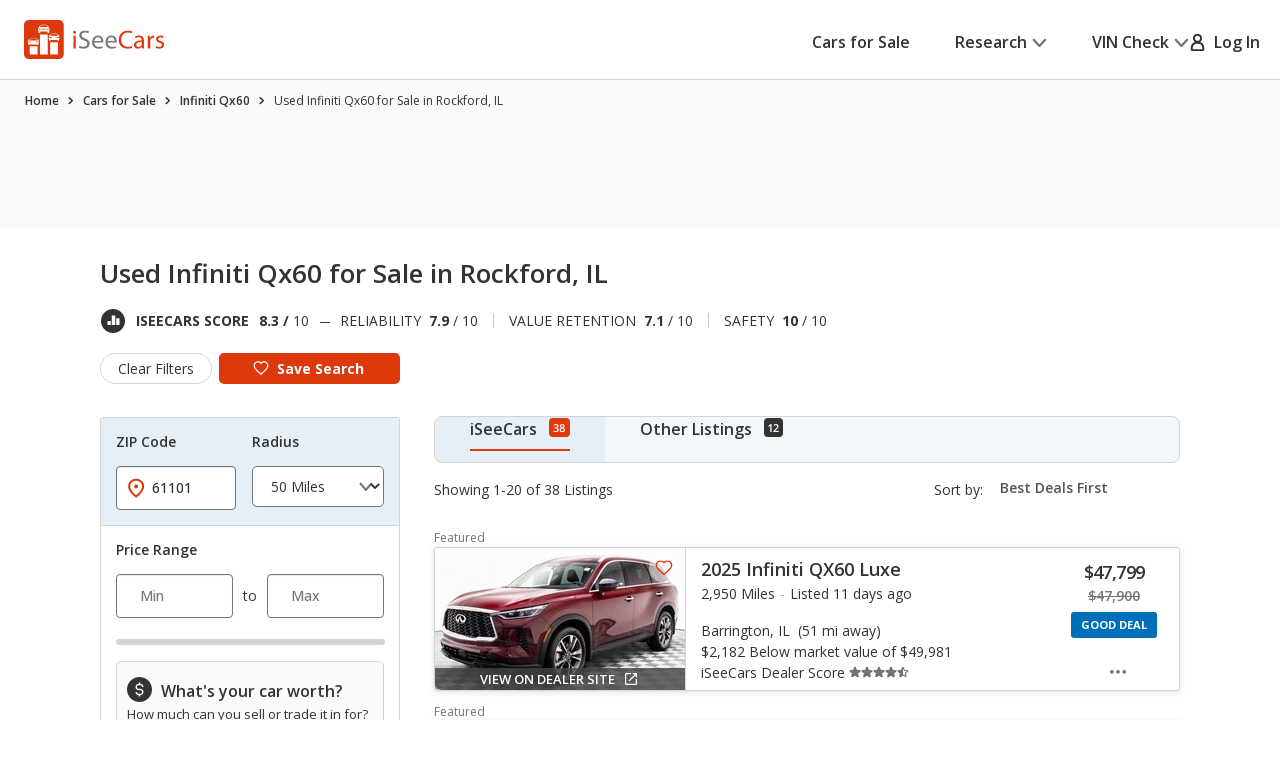

--- FILE ---
content_type: text/html; charset=utf-8
request_url: https://www.google.com/recaptcha/api2/aframe
body_size: 184
content:
<!DOCTYPE HTML><html><head><meta http-equiv="content-type" content="text/html; charset=UTF-8"></head><body><script nonce="MRzMUAhNNqzrhMFqddB2Nw">/** Anti-fraud and anti-abuse applications only. See google.com/recaptcha */ try{var clients={'sodar':'https://pagead2.googlesyndication.com/pagead/sodar?'};window.addEventListener("message",function(a){try{if(a.source===window.parent){var b=JSON.parse(a.data);var c=clients[b['id']];if(c){var d=document.createElement('img');d.src=c+b['params']+'&rc='+(localStorage.getItem("rc::a")?sessionStorage.getItem("rc::b"):"");window.document.body.appendChild(d);sessionStorage.setItem("rc::e",parseInt(sessionStorage.getItem("rc::e")||0)+1);localStorage.setItem("rc::h",'1762723877084');}}}catch(b){}});window.parent.postMessage("_grecaptcha_ready", "*");}catch(b){}</script></body></html>

--- FILE ---
content_type: text/css
request_url: https://cdn2.iseecars.com/site/bffb6acd04146af947c32fefbcf52d7c76f03034/v3/css/header-v3.css
body_size: 1760
content:
body .header *{font-family:'Open Sans',sans-serif}body,input,select,textarea,button,.ui-btn{font-family:'Open Sans',sans-serif!important}.nav-dropdown-button img{position:relative;bottom:1px}.nav-dropdown-button{margin-left:.5rem;background:white;border:0}.header{margin-bottom:1rem;border-bottom:.1rem solid #d2d5d7;position:relative}.header a:hover{color:unset;text-decoration:none}.header .header__inner{display:flex;align-items:center;justify-content:space-between;@media print{margin:1rem 0}}.header .header__nav{display:flex;gap:4.5rem;align-items:center;@media print{display:none}}.header .header__nav.is-visible{opacity:1;pointer-events:all}.header .header__nav.hidden-nav{visibility:hidden}.header .lnk{color:unset}@media screen and (max-width:1023px){.header{padding:1.4rem 0}.header .header__nav{padding-bottom:3rem;display:block;width:100%;height:calc(100vh - 100%);position:absolute;top:100%;left:0;z-index:100;background:#fff;overflow:auto;opacity:0;pointer-events:none;transition:opacity .3s;border-top:.1rem solid #d2d5d7}}@media(max-width:1023px),screen and (max-width:812px) and (orientation:landscape){.nav--access ul{margin:0}}header a:hover{text-decoration:none!important}a.nav-trigger:before{content:none!important}.nav-trigger{width:2.4rem;height:1.6rem;position:relative}.nav-trigger span{position:absolute;top:0;left:0;background:#727577;width:100%;height:.2rem}.nav-trigger span:nth-child(2){top:.7rem}.nav-trigger span:nth-child(3){top:1.4rem}.nav-trigger.is-active span{top:.8rem;-webkit-transform:rotate(45deg);-ms-transform:rotate(45deg);transform:rotate(45deg);border-radius:.4rem}.nav-trigger.is-active span:nth-child(2){-webkit-transform:none;-ms-transform:none;transform:none;opacity:0}.nav-trigger.is-active span:nth-child(3){-webkit-transform:rotate(-45deg);-ms-transform:rotate(-45deg);transform:rotate(-45deg)}.nav.nav--access .menu-divider{position:relative}.nav.nav--access .menu-divider:before{content:"";display:block;width:100%;height:.1rem;background:rgba(210,213,215,0.5);position:absolute;bottom:0;left:50%;-webkit-transform:translateX(-50%);-ms-transform:translateX(-50%);transform:translateX(-50%)}@media(max-width:1023px),screen and (max-width:812px) and (orientation:landscape){.nav.nav--access .menu-divider:before{display:none}}.nav.nav--access li>ul{left:initial;right:0}@media(max-width:1023px),screen and (max-width:812px) and (orientation:landscape){.nav.nav--access li>ul{display:block}}@media(max-width:1023px),screen and (max-width:812px) and (orientation:landscape){.nav.nav--access ul>li li a{padding:.7rem 0 .6rem;font-size:1.8rem}}@media(max-width:1023px),screen and (max-width:812px) and (orientation:landscape){.nav.nav--access a{font-size:1.8rem}}.nav{font-size:1.8rem}.nav a{text-decoration:none;font-weight:600}@media(max-width:1023px),screen and (max-width:812px) and (orientation:landscape){.nav a{padding:.6rem 0}}@media(max-width:1023px),screen and (max-width:812px) and (orientation:landscape){.nav li{border-bottom:.1rem solid #d2d5d7}}.nav>ul{display:-webkit-box;display:-ms-flexbox;display:flex}@media(max-width:1023px),screen and (max-width:812px) and (orientation:landscape){.nav>ul{padding:0 2rem;display:block}}.nav>ul>li+li{margin-left:4.5rem}@media(max-width:1023px),screen and (max-width:812px) and (orientation:landscape){.nav>ul>li+li{margin:0}}.nav>ul>li{padding:2.8rem 0 2.3rem;position:relative;font-weight:600;line-height:1.75}@media(max-width:1023px),screen and (max-width:812px) and (orientation:landscape){.nav>ul>li{font-weight:400}}.nav>ul>li:after{content:"";position:absolute;bottom:0;left:0;width:100%;height:.2rem;background-color:#dd390c;opacity:0}@media(max-width:1023px),screen and (max-width:812px) and (orientation:landscape){.nav>ul>li:after{display:none}}.nav>ul>li:hover:after{opacity:1}@media(max-width:1023px),screen and (max-width:812px) and (orientation:landscape){.nav>ul>li{padding:0}}.nav>ul>li a{font-size:1.6rem}@media(max-width:1023px),screen and (max-width:812px) and (orientation:landscape){.nav>ul>li a{font-size:1.8rem}}.nav>ul>li.is-current:after{opacity:1}@media(max-width:1023px),screen and (max-width:812px) and (orientation:landscape){.nav>ul>li.is-current:after{opacity:0}}@media(max-width:1023px),screen and (max-width:812px) and (orientation:landscape){.nav ul ul li:last-child{border-bottom:0}}.nav li:hover>ul,.nav li:focus-within>ul{opacity:1;visibility:visible}.nav .js-dropdown{padding:.5rem 0;position:absolute;top:100%;z-index:12;background:#fff;border:.1rem solid #d2d5d7;-webkit-box-shadow:0 .4rem 1.2rem rgba(0,0,0,0.12);box-shadow:0 .4rem 1.2rem rgba(0,0,0,0.12);opacity:0;visibility:hidden;-webkit-transition:opacity .3s,visibility .3s;-o-transition:opacity .3s,visibility .3s;transition:opacity .3s,visibility .3s;left:initial;right:0}.nav .js-dropdown li a{white-space:nowrap;display:block;position:relative;font-weight:400;padding:.9rem 2.3rem;-webkit-transition:background-color .3s;-o-transition:background-color .3s;transition:background-color .3s;cursor:pointer}.nav .js-dropdown li .lnk{cursor:pointer}@media(max-width:1023px),screen and (max-width:812px) and (orientation:landscape){.nav .js-dropdown{padding:0;position:static;-webkit-box-shadow:none;box-shadow:none;border:0;opacity:1;visibility:visible;display:none}.nav .js-dropdown li a{padding:.8rem 1.7rem;font-size:1.6rem;cursor:pointer}.nav .js-dropdown li .lnk{cursor:pointer}}.nav li.has-dropdown.is-visible img{-webkit-transform:rotate(180deg);-ms-transform:rotate(180deg);transform:rotate(180deg)}@media(max-width:1023px),screen and (max-width:812px) and (orientation:landscape){.top-level-nav img{pointer-events:none}}.nav .top-level-nav:after{width:130%;bottom:-0.3rem;top:-0.3rem}.nav .top-level-nav{text-decoration:none;display:-webkit-box;display:-ms-flexbox;display:flex;-webkit-box-align:center;-ms-flex-align:center;align-items:center;position:relative}@media(max-width:1023px),screen and (max-width:812px) and (orientation:landscape){.nav .top-level-nav{-webkit-box-pack:justify;-ms-flex-pack:justify;justify-content:space-between;font-size:1.8rem;font-weight:400}}.nav .js-dropdown a:hover{background-color:#f8fafb}.nav .user-email span{white-space:nowrap;float:left;overflow:hidden;text-overflow:ellipsis}.nav .user-email img{margin:.6rem .7rem .2rem 0;height:17px;width:17px;float:left}.nav .user-email{display:flex;flex-wrap:nowrap;padding:.9rem 2.3rem;color:#727577;font-weight:400;font-size:1.6rem}@media(min-width:1024px){.nav .user-email{max-width:250px}}@media(max-width:1023px),screen and (max-width:812px) and (orientation:landscape){.nav .user-email{padding:.6rem 0 .5rem;font-size:1.8rem}}.header-secondary{background:#f8fafb}.nav-secondary{display:-webkit-box;display:-ms-flexbox;display:flex;-ms-flex-wrap:wrap;flex-wrap:wrap;-webkit-box-align:start;-ms-flex-align:start;align-items:flex-start;-webkit-box-pack:justify;-ms-flex-pack:justify;justify-content:space-between;font-size:1.6rem;line-height:1.12;padding-top:2.8rem}@media(min-width:768px) and (max-width:1023px){.nav-secondary{padding-top:2rem;font-size:1.4rem}}@media(max-width:1023px),screen and (max-width:812px) and (orientation:landscape){.nav-secondary{-ms-flex-wrap:nowrap;flex-wrap:nowrap;overflow:auto;white-space:nowrap;margin:0 -2rem;padding:2.1rem 2rem 0;font-size:1.4rem;-ms-overflow-style:none;scrollbar-width:none}}@media(max-width:1023px),screen and (max-width:812px) and (orientation:landscape){.nav-secondary::-webkit-scrollbar{display:none}}.nav-secondary>a{font-weight:600;color:#006fb9}.nav-secondary ul a{text-decoration:none;position:relative}.nav-secondary ul a:before{content:"";position:absolute;inset:-0.2rem -0.7rem;border:.2rem solid currentColor;border-radius:.4rem;opacity:0}@media(hover:hover){.nav-secondary ul a:focus-visible:before{opacity:1}}.nav-secondary ul{display:-webkit-box;display:-ms-flexbox;display:flex;-ms-flex-wrap:wrap;flex-wrap:wrap;-webkit-box-align:center;-ms-flex-align:center;align-items:center;padding-left:.4rem;margin:0}@media(max-width:1199px){.nav-secondary ul{padding-left:0}}@media(max-width:1023px),screen and (max-width:812px) and (orientation:landscape){.nav-secondary ul{-ms-flex-wrap:nowrap;flex-wrap:nowrap;margin-right:5rem}}.nav-secondary li{margin-right:4.1rem;padding-bottom:2.7rem;position:relative}@media(max-width:1023px){.nav-secondary li{margin-right:2rem;padding-bottom:2rem}}@media(max-width:1023px),screen and (max-width:812px) and (orientation:landscape){.nav-secondary li{margin-right:3rem}}.nav-secondary li:after{content:"";background:#dd390c;height:.3rem;width:100%;position:absolute;bottom:0;left:0;opacity:0;visibility:hidden}.nav-secondary li:last-child{margin:0}.nav-secondary li.is-current{font-weight:600}.nav-secondary li.is-current:after{opacity:1;visibility:visible}

--- FILE ---
content_type: text/css
request_url: https://cdn2.iseecars.com/site/bffb6acd04146af947c32fefbcf52d7c76f03034/v3/css/footer-v3.css
body_size: 940
content:
.socials ul{display:-webkit-box;display:-ms-flexbox;display:flex;-webkit-box-align:center;-ms-flex-align:center;align-items:center}.socials li{list-style-type:none}.socials li+li{margin-left:2.9rem}.socials a{display:block;height:1.8rem;-webkit-transition:opacity .4s;-o-transition:opacity .4s;transition:opacity .4s;position:relative}.socials img{height:100%;width:auto}.socials a:hover{opacity:.5}.footer_bottom_row a::after,.footer_bottom_row span.lnk::after,.footer__nav a::after,.feedback-link::after{content:'';display:block;width:100%;height:.1rem;background:currentColor;opacity:0}.footer_bottom_row a:hover::after,.footer_bottom_row span.lnk:hover::after,.footer__nav a:hover::after,.feedback-link:hover::after{opacity:1}.footer_bottom_row{color:inherit}.footer_bottom_row ul{margin:-0.95rem;display:-webkit-box;display:-ms-flexbox;display:flex;-ms-flex-wrap:wrap;flex-wrap:wrap}@media(max-width:1023px){.footer_bottom_row ul{margin:-0.5rem}}@media(max-width:767px),screen and (max-width:812px) and (orientation:landscape){.footer_bottom_row ul{margin:-0.3rem -1.3rem}}.footer_bottom_row li{padding:.95rem;list-style-type:none}@media(max-width:1023px){.footer_bottom_row li{padding:.5rem}}@media(max-width:767px),screen and (max-width:812px) and (orientation:landscape){.footer_bottom_row li{padding:.3rem 1.3rem}}.feedback-link{cursor:pointer}.footer_bottom_row .lnk{text-decoration:none;position:relative;cursor:pointer;color:unset}.footer__inner a:hover,.footer__inner .lnk:hover{text-decoration:none!important}.footer_bottom_row .lnk:hover:after,.footer_bottom_row .lnk:focus:before{opacity:1}.footer_bottom_row .lnk:after{content:"";display:block;width:100%;height:.1rem;background:currentColor;opacity:0}.footer_bottom_row .lnk:before{content:"";display:block;position:absolute;inset:-0.2rem -0.7rem;border:.1rem solid #fff;border-radius:.5rem;opacity:0}.footer{margin-top:1rem;clear:both;padding-top:6.1rem;background:#333333;color:#fff;overflow:hidden;@media print{display:none}}.footer h6{margin-bottom:1.4rem;font-size:1.4rem;font-weight:700}.footer .footer__inner{margin-bottom:7.5rem}.footer .footer__cols{margin:-2.5rem;display:flex}.footer .footer__col{padding:2.5rem;flex:0 0 14.1%}.footer .footer__col--size-1{flex:0 0 31%}.footer .footer__col--size-2{flex:0 0 15.6%}.footer .footer__col--size-3{flex:0 0 auto}.footer .footer__logo::before{border-color:#fff}.footer .footer__logo{width:14.8rem;height:4rem;margin-top:.5rem}.footer .footer__logo img{object-position:left}.footer .footer__nav{font-size:1.4rem}.footer .footer__nav li{list-style-type:none}.footer .footer__nav li+li{margin-top:1.3rem}.footer_bottom_row a,.footer_bottom_row a:visited,.footer_bottom_row span.lnk,.footer__nav a,.footer__nav a:visited,.feedback-link{display:inline-block;text-decoration:none;color:white;font-weight:500;position:relative}.footer .footer__actions a+a{margin-top:1.1rem}.footer .footer__bar{padding:2.2rem 0;background:#191c1e;color:#d2d5d7;font-size:1.2rem}.footer .footer__bar-inner{padding:0 .2rem 0 .1rem;display:flex;gap:2rem;justify-content:space-between;flex-wrap:wrap}@media screen and (max-width:1400px){.footer .footer__cols{justify-content:space-between}.footer .footer__col{flex:0 0 auto}.footer .footer__col--size-1{flex:1 0 auto}.footer .footer__col--size-2{flex:0 0 20%}}@media screen and (max-width:1024px){.footer .footer__cols{flex-wrap:wrap;justify-content:flex-start}.footer .footer__col--size-2{order:2;flex:0 0 100%}.footer .footer__bar{padding:2.2rem 0}}@media screen and (max-width:768px){.footer{padding-top:4.2rem}.footer .footer__inner{margin-bottom:4.5rem}.footer .footer__cols{margin:-2.2rem -1.9rem}.footer .footer__col{padding:2.2rem 1.9rem;flex:0 0 47.3%}.footer .footer__col--size-1{flex:0 0 100%}.footer .footer__col--size-2{flex:0 0 100%}.footer .footer__actions{display:flex;flex-wrap:wrap;gap:2.1rem}.footer .footer__actions a+a{margin:0}.footer .footer__bar{padding:1.4rem 0}.footer .footer__bar-inner{padding:0}}

--- FILE ---
content_type: text/css
request_url: https://cdn2.iseecars.com/site/bffb6acd04146af947c32fefbcf52d7c76f03034/v3/css/vdp/vdp-bundle.css
body_size: 6111
content:
@charset "UTF-8";@import "vdp-banner.css";@import "vdp-cards.css";@import "vdp-slider.css";@import "home-delivery-badge.css";@import "../price-history-module.css";.re-fetch-autocheck{padding:1rem 0}.ws-para-text{font-size:16px;font-style:normal;font-weight:400;line-height:24px}.ws-text{display:flex;flex-direction:column;max-width:45rem;@media(max-width:768px){text-align:center}}.ws-header-text{font-size:24px;font-style:normal;font-weight:400;line-height:42px;letter-spacing:-0.48px;@media(max-width:1268px){margin-bottom:1rem;line-height:32px}}.window-sticker-section-body .money-back-badge{width:10.8rem;height:7.5rem}@media(max-width:768px){.window-sticker-section-body .btn-margin{margin-top:2.8rem}}.window-sticker-section-body{display:flex;column-gap:3rem;flex-wrap:nowrap;align-items:center;justify-content:space-between;padding:3.4rem 4rem 3.4rem 3.3rem;@media(max-width:768px){flex-direction:column;padding:1.8rem 1.5rem 1.7rem}@media(max-width:1199px){padding:1.8rem 1.5rem 2rem}}a .normal_weight,button .normal_weight,.normal_weight{font-weight:normal}.main-phone-link .ico-phone{margin-bottom:.3rem}.main-phone-link{display:block;margin:auto;width:fit-content;padding-top:1.5rem}.abcRioButton{margin:auto}.vdp-custom-description{margin-top:15px}.vdp-custom-description-truecar-remote div{font-weight:600;text-align:center;margin:10px 0}.vdp-custom-description-truecar-remote .truecar-logo{height:50px;width:50px}.vdp-custom-description-truecar-remote ul{list-style:none;margin:0}.inherit-color{color:inherit}.form__actions .warning_table{margin-bottom:1.5em}.hidden_slide{display:none}.insight{display:-webkit-box;display:-ms-flexbox;display:flex;-ms-flex-wrap:wrap;flex-wrap:wrap}@media(max-width:767px),screen and (max-width:812px) and (orientation:landscape){.insight{display:block}}.insight .insight__aside{-webkit-box-flex:0;-ms-flex:0 0 22.7rem;flex:0 0 22.7rem;background:#e6eff5;text-align:center;padding:4.2rem 1rem;border-bottom-left-radius:.8rem;line-height:1.36;font-weight:600;position:relative;z-index:3}.insight .insight__aside .tooltip{text-align:left;font-weight:normal}@media(max-width:1199px){.insight .insight__aside{-webkit-box-flex:0;-ms-flex:0 0 20rem;flex:0 0 20rem}}@media(max-width:767px),screen and (max-width:812px) and (orientation:landscape){.insight .insight__aside{display:-webkit-box;display:-ms-flexbox;display:flex;-webkit-box-pack:start;-ms-flex-pack:start;justify-content:flex-start;text-align:left;padding:3.3rem 1.6rem 6.4rem;-ms-flex-wrap:nowrap;flex-wrap:nowrap;border-radius:0}}@media(max-width:767px),screen and (max-width:812px) and (orientation:landscape){.insight .insight__aside p.desktop_description{display:none}}.insight .insight__aside h4{font-weight:600;margin-bottom:1.4rem}.insight .insight__aside .strong_price strong{font-weight:700}@media(max-width:767px),screen and (max-width:812px) and (orientation:landscape){.insight .insight__aside .insight_text{-webkit-box-ordinal-group:2;-ms-flex-order:1;order:1}.insight .insight__aside h4{margin:0;line-height:1.36;letter-spacing:-0.01em}.insight .insight__aside .strong_price h4{font-size:2.4rem}}@media(max-width:767px),screen and (max-width:812px) and (orientation:landscape){.insight .insight__aside .insight_text{font-size:1.6rem;line-height:1.36;margin:.6rem 0 0 .3rem;letter-spacing:0}}.insight .insight__icon{width:7rem;height:7rem;border-radius:50%;display:-webkit-box;display:-ms-flexbox;display:flex;-webkit-box-align:center;-ms-flex-align:center;align-items:center;-webkit-box-pack:center;-ms-flex-pack:center;justify-content:center;background:#fff;margin:0 auto 1.3rem}@media(max-width:767px),screen and (max-width:812px) and (orientation:landscape){.insight .insight__icon{-webkit-box-ordinal-group:1;-ms-flex-order:0;order:0;margin:.5rem 1.4rem 0 0}}.insight .insight__aside-graphic{position:absolute;bottom:0;left:50%;-webkit-transform:translateX(-50%);-ms-transform:translateX(-50%);transform:translateX(-50%);width:100%;z-index:-1}@media(max-width:767px),screen and (max-width:812px) and (orientation:landscape){.insight .insight__aside-graphic{bottom:-0.4rem;left:calc(50% - 1.9rem);text-align:right}}.insight .insight__content{-webkit-box-flex:1;-ms-flex:1 1;flex:1 1;background:#fff;padding:2.2rem 4rem 2.7rem;border-bottom-right-radius:.8rem}@media(max-width:1199px){.insight .insight__content{padding:2rem 1.5rem}}.insight .insight__actions{border-top:.1rem solid #d2d5d7;display:-webkit-box;display:-ms-flexbox;display:flex;-ms-flex-wrap:wrap;flex-wrap:wrap;-webkit-box-align:center;-ms-flex-align:center;align-items:center;padding-top:2.4rem;margin-top:.5rem}@media(max-width:1199px){.insight .insight__actions{display:block;padding-top:1.5rem}}@media(max-width:767px),screen and (max-width:812px) and (orientation:landscape){.insight .insight__actions{padding-top:2.5rem;line-height:1.25}}.insight .insight__actions p{-webkit-box-flex:1;-ms-flex:1 1;flex:1 1;margin:0 2rem 0 0}@media(max-width:1199px){.insight .insight__actions p{margin:0 0 1rem}}@media(max-width:767px),screen and (max-width:812px) and (orientation:landscape){.insight .insight__actions p{margin-bottom:1.6rem}}.insight .insight__actions a{min-width:29.3rem;font-weight:600}@media(max-width:767px),screen and (max-width:812px) and (orientation:landscape){.insight .insight__actions a{min-width:auto;width:100%}}.list-stars{list-style-type:none;display:-webkit-box;display:-ms-flexbox;display:flex;-ms-flex-wrap:wrap;flex-wrap:wrap;-webkit-box-align:center;-ms-flex-align:center;align-items:center}.list-stars li{margin-right:.1rem}.list-stars li:last-child{margin:0}.list-words{padding-left:2rem}@media(max-width:767px),screen and (max-width:812px) and (orientation:landscape){.list-words{padding:0 1rem 0 2.4rem}}.list-words li{padding-left:3.3rem;list-style-type:none;position:relative}.list-words li:before{content:attr(data-marker);display:block;font-size:inherit;font-weight:700;position:absolute;top:0;left:0}.list-words li+li{margin-top:.1rem}.list{padding-left:1rem}@media(max-width:767px),screen and (max-width:812px) and (orientation:landscape){.list{padding-left:1.3rem}}.list li{padding-left:1.9rem;list-style-type:none;position:relative}@media(max-width:767px),screen and (max-width:812px) and (orientation:landscape){.list li{padding-left:2.2rem}}.list li:before{content:"";display:block;width:.3rem;height:.3rem;border-radius:50%;background:currentColor;position:absolute;top:.9rem;left:1rem}.list li+li{margin-top:.4rem}@media(max-width:767px),screen and (max-width:812px) and (orientation:landscape){.list li+li{margin-top:.5rem}}.main{overflow:hidden}.question{padding-right:3rem;letter-spacing:-0.01em}@media(max-width:767px),screen and (max-width:812px) and (orientation:landscape){.question{padding-right:0}}.question h5{margin-bottom:1.6rem}@media(max-width:767px),screen and (max-width:812px) and (orientation:landscape){.question h5{margin-bottom:1.8rem}}.question p{margin-bottom:1.8rem}.question p:last-child{margin-bottom:0}.question ul{padding-left:1.9rem;font-size:1.6rem}@media(max-width:767px),screen and (max-width:812px) and (orientation:landscape){.question ul{padding-left:2.2rem;line-height:1.46}}.question li{padding:0 7rem 0 1.2rem;list-style-type:none;position:relative;letter-spacing:0}@media(max-width:767px),screen and (max-width:812px) and (orientation:landscape){.question li{padding:0 0 0 1.3rem}}.question li+li{margin-top:.5rem}.question li:before{content:"";display:inline-block;width:.3rem;height:.3rem;background:#333;border-radius:50%;position:absolute;top:1rem;left:0}.questions .questions__item+.questions__item{margin-top:3.4rem;padding-top:3.3rem;border-top:.1rem solid #d2d5d7}@media(max-width:767px),screen and (max-width:812px) and (orientation:landscape){.questions .questions__item+.questions__item{margin-top:2.7rem;padding-top:2.4rem}}.savings-counter{margin-bottom:3.6rem;display:-webkit-box;display:-ms-flexbox;display:flex;-webkit-box-pack:center;-ms-flex-pack:center;justify-content:center;-webkit-box-align:center;-ms-flex-align:center;align-items:center}@media(max-width:767px),screen and (max-width:812px) and (orientation:landscape){.savings-counter{margin-bottom:2.5rem}}.savings-counter .savings__sign{display:inline-block;margin-right:1rem;font-size:6rem;color:#d2d5d7}@media(max-width:767px),screen and (max-width:812px) and (orientation:landscape){.savings-counter .savings__sign{margin-right:.6rem;font-size:3rem}}.savings-counter .savings__number{-webkit-box-shadow:0 .5rem .5rem rgba(0,0,0,0.15),0 0 .7rem rgba(0,0,0,0.15);box-shadow:0 .5rem .5rem rgba(0,0,0,0.15),0 0 .7rem rgba(0,0,0,0.15)}.savings-counter .savings__numbers span.savings_number:nth-last-child(3n){margin-left:2rem;position:relative}@media(max-width:767px),screen and (max-width:812px) and (orientation:landscape){.savings-counter .savings__numbers span.savings_number:nth-last-child(3n){margin-left:.8rem}}.savings-counter .savings__numbers span.savings_number:nth-last-child(3n):after{content:",";position:absolute;left:-1.6rem;bottom:.9rem;font-size:4rem;color:#d2d5d7}@media(max-width:767px),screen and (max-width:812px) and (orientation:landscape){.savings-counter .savings__numbers span.savings_number:nth-last-child(3n):after{font-size:2rem;left:-0.7rem;bottom:.5rem}}.savings-counter .savings__numbers span.savings_number:first-child{margin-left:0}.savings-counter .savings__numbers span.savings_number:first-child:after{display:none}.section-cards{padding:10rem 0;background:#f8fafb;overflow:hidden}@media(max-width:767px),screen and (max-width:812px) and (orientation:landscape){.section-cards{padding:4.8rem 0}}.section-cards h2{margin-bottom:4.8rem;text-align:center}@media(max-width:767px),screen and (max-width:812px) and (orientation:landscape){.section-cards h2{max-width:85%;margin:0 auto 3.1rem}}.section-cards .section__inner--alt{padding:0 .4rem}@media(max-width:767px),screen and (max-width:812px) and (orientation:landscape){.section-cards .section__inner--alt{padding:0}}.section-faq{padding:5rem 0 10rem}@media(max-width:767px),screen and (max-width:812px) and (orientation:landscape){.section-faq{padding:2.4rem 0 4.8rem}}.section-faq .section__head{margin-bottom:6.3rem;text-align:center}@media(max-width:767px),screen and (max-width:812px) and (orientation:landscape){.section-faq .section__head{margin-bottom:3.2rem}}.section-faq .section__body{margin-bottom:5.7rem}@media(max-width:767px),screen and (max-width:812px) and (orientation:landscape){.section-faq .section__body{margin-bottom:4.3rem}}.section-faq .section__actions{text-align:center}@media(max-width:767px),screen and (max-width:812px) and (orientation:landscape){.section-faq .section__actions a{display:block}}.section-number{padding:10rem 0}@media(max-width:767px),screen and (max-width:812px) and (orientation:landscape){.section-number{padding:5rem 0}}.section-number h2{margin-bottom:1.7rem}@media(max-width:767px),screen and (max-width:812px) and (orientation:landscape){.section-number h2{margin-bottom:3.1rem}}.section-number .section__inner{margin:0 auto;max-width:88.5rem}.section-number .section__head{margin:0 auto 6.4rem;max-width:60rem;text-align:center;letter-spacing:-0.01em}@media(max-width:767px),screen and (max-width:812px) and (orientation:landscape){.section-number .section__head{margin-bottom:2.7rem;padding:0 2rem}}.section-partners{padding:2.2rem 0 .6rem;border-bottom:.1rem solid rgba(210,213,215,0.5)}.section-primary{padding:2.8rem 0 5.5rem}@media(max-width:767px),screen and (max-width:812px) and (orientation:landscape){.section-primary{padding:1.5rem 0 3rem}}.section-primary .section__inner{display:-webkit-box;display:-ms-flexbox;display:flex;-ms-flex-wrap:wrap;flex-wrap:wrap}@media(max-width:1023px){.section-primary .section__inner{display:block}}@media(max-width:767px),screen and (max-width:812px) and (orientation:landscape){.section-primary .section__figure{text-align:center;margin-bottom:3.2rem}}.section-primary .section__content{-webkit-box-flex:1;-ms-flex:1 1;flex:1 1}@media(max-width:767px),screen and (max-width:812px) and (orientation:landscape){.section-primary .section__content{display:-webkit-box;display:-ms-flexbox;display:flex;-webkit-box-orient:vertical;-webkit-box-direction:normal;-ms-flex-flow:column nowrap;flex-flow:column nowrap}}.section-primary .section__offers,.section-primary .section__availability{margin-bottom:5.7rem}@media(max-width:1199px){.section-primary .section__offers,.section-primary .section__availability{margin-bottom:3rem}}.section-primary .section__insights{margin-bottom:0}.section-primary .section__block{margin-bottom:4.8rem}@media(max-width:1199px){.section-primary .section__insights,.section-primary .section__block{margin-bottom:3.3rem}}.section-primary .section__block{border-radius:.8rem;background:#fff;border:.1rem solid #d2d5d7}.section__block--vehicle-info .section__block-head{display:flex}.section-primary .section__block-head{padding:2.3rem 2.3rem;border-bottom:.1rem solid rgba(114,117,119,0.26)}@media(max-width:1023px){.section-primary .section__block-head{padding:1.5rem 1.5rem}}@media(max-width:767px),screen and (max-width:812px) and (orientation:landscape){.section-primary .section__block-head h4{font-size:2rem;line-height:1.4}}.section-primary .section__block-body--flex{display:-webkit-box;display:-ms-flexbox;display:flex;-ms-flex-wrap:wrap;flex-wrap:wrap}@media(max-width:767px),screen and (max-width:812px) and (orientation:landscape){.section-primary .section__block-body--flex{display:block}}.section-primary .section__block-foot{padding:2.5rem 1.5rem 2.4rem;background:#f8fafb;text-align:center;border-radius:0 0 .8rem .8rem}@media(max-width:767px),screen and (max-width:812px) and (orientation:landscape){.section-primary .section__block-foot{padding:1.6rem 1.5rem 1.7rem}}.section-primary .section__block-foot a{font-weight:600}@media(max-width:767px),screen and (max-width:812px) and (orientation:landscape){.section-primary .section__block-foot a{white-space:normal}}.section-primary .section__value-bug-variations{margin-bottom:4rem}.section-primary .section__block--vehicle-info .section__block-body{overflow:hidden}@media(max-width:767px),screen and (max-width:812px) and (orientation:landscape){.section-primary .section__block--vehicle-history .section__block-foot{padding:1.3rem 2.5rem}}.section-primary .section__block--payment-calculator .section__block-foot{font-size:1.2rem;line-height:1.42;text-align:left;padding:1.7rem 1.9rem 1.7rem}@media(max-width:1399px){.section-primary .section__block--payment-calculator .section__block-foot{padding-left:2.3rem}}@media(max-width:767px),screen and (max-width:812px) and (orientation:landscape){.section-primary .section__block--payment-calculator .section__block-foot{font-size:1rem;line-height:1.5;padding:1.4rem 1.1rem .9rem 1.4rem}}.section-primary .section__block--payment-calculator .section__block-foot p{margin-bottom:0}.section-primary .section__block--seller-info .section__block-body{padding:2.6rem 2.4rem 1.3rem}@media(max-width:1199px){.section-primary .section__block--seller-info .section__block-body{padding:2rem 1.5rem 1rem}}@media(max-width:767px),screen and (max-width:812px) and (orientation:landscape){.section-primary .section__block--seller-info .section__block-body{padding:3.3rem 1.5rem 3.3rem}}.section-primary .section__block--seller-info .section__block-foot{background:0;padding:0;overflow:hidden}.section-primary .section__block--seller-info .section__cols{margin:0 -2rem}@media(max-width:1199px){.section-primary .section__block--seller-info .section__cols{margin:0 -1rem}}@media(max-width:767px),screen and (max-width:812px) and (orientation:landscape){.section-primary .section__block--seller-info .section__cols{margin:0}}.section-primary .section__block--seller-info .section__col{padding:0 2rem}@media(max-width:1199px){.section-primary .section__block--seller-info .section__col{padding:0 1rem}}@media(max-width:767px),screen and (max-width:812px) and (orientation:landscape){.section-primary .section__block--seller-info .section__col{border-bottom:.1rem solid #d2d5d7;padding:0 0 3.3rem;margin-bottom:3.3rem;-webkit-box-flex:0;-ms-flex:0 0 100%;flex:0 0 100%;max-width:100%}}@media(max-width:767px),screen and (max-width:812px) and (orientation:landscape){.section-primary .section__block--seller-info .section__col:last-child{margin-bottom:0;padding-bottom:0;border-bottom:0}}.section-primary .section__directions{font-size:1.4rem;line-height:1.43}.section-primary .section__directions h5{font-size:1.8rem;line-height:1.33;letter-spacing:0;font-weight:700;margin-bottom:.9rem}@media(max-width:767px),screen and (max-width:812px) and (orientation:landscape){.section-primary .section__directions h5{font-size:1.6rem;line-height:1.5;margin-bottom:.4rem}}.section-primary .section__directions .lnk,.section-primary .section__directions a{font-weight:600;margin-bottom:1.3rem;display:inline-block}.section-primary .section__directions .lnk svg,.section-primary .section__directions a svg{margin-right:.7rem}.section-primary .section__info{padding-top:.6rem}.section-primary .section__info p{margin-bottom:1.6rem}.section-primary .section__info-image{margin-bottom:1.5rem}.section-primary .section__info-list-checks{list-style-type:none;font-size:1.4rem;line-height:1.43;margin-left:-0.3rem;margin-bottom:3.2rem}@media(max-width:767px),screen and (max-width:812px) and (orientation:landscape){.section-primary .section__info-list-checks{margin:0 0 1.3rem}}.section-primary .section__info-list-checks li{position:relative;padding-left:2.4rem;margin-bottom:.8rem}.section-primary .section__info-list-checks li:last-child{margin:0}.section-primary .section__info-list-checks li:before{content:"";position:absolute;top:0;left:0;width:1.8rem;height:1.8rem;background-image:url(../../images/icons/ico-check-orange.svg);background-size:cover;background-position:50%}.section-primary .section__info-list-actions{font-size:1.4rem;line-height:1.71;font-weight:600;list-style-type:none}.section-primary .section__info-list-actions li{position:relative;padding-left:2rem;margin-bottom:1.1rem}.section-primary .section__info-list-actions li:last-child{margin:0}.section-primary .section__info-list-actions li:before{content:"";position:absolute;top:.9rem;left:.4rem;width:.6rem;height:.6rem;background:#acaeaf;border-radius:50%}.section-primary .section__info-list-actions a{font-weight:600}.section-primary .section__widgets-history{max-width:80.6rem;margin:0 auto;padding:3rem .7rem 3.3rem 0}@media(max-width:1199px){.section-primary .section__widgets-history{padding:2rem 1rem}}@media(max-width:767px),screen and (max-width:812px) and (orientation:landscape){.section-primary .section__widgets-history{padding:2.9rem 1rem 2.6rem}}.section-primary .section__advert{text-align:center;margin-bottom:4.8rem}.section-primary .section__lists-features{display:-webkit-box;display:-ms-flexbox;display:flex;-ms-flex-wrap:wrap;flex-wrap:wrap;padding:2.4rem 3.7rem 3rem 2.4rem}@media(max-width:1199px){.section-primary .section__lists-features{padding:1.5rem 2rem}}@media(max-width:767px),screen and (max-width:812px) and (orientation:landscape){.section-primary .section__lists-features{font-size:1.4rem;line-height:1.57;padding:2rem 1.4rem 3.1rem;margin-bottom:-2.3rem}}.section-primary .section__list-features{-webkit-box-flex:0;-ms-flex:0 0 25%;flex:0 0 25%}@media(max-width:767px),screen and (max-width:812px) and (orientation:landscape){.section-primary .section__list-features{-webkit-box-flex:0;-ms-flex:0 0 50%;flex:0 0 50%;margin-bottom:2.3rem}}.section-primary .section__list-features ul{list-style-type:none}.section-primary .section__list-features li{padding-left:1.1rem;position:relative}.section-primary .section__list-features li:after{content:"\002022";position:absolute;top:0;left:0}.section-primary .section__list-features h4{font-size:1.6rem;line-height:1.5;letter-spacing:-0.01em;font-weight:600}@media(max-width:767px),screen and (max-width:812px) and (orientation:landscape){.section-primary .section__list-features h4{font-size:1.4rem;line-height:1.14;font-weight:700;letter-spacing:0}}.section-primary .section__directions address{display:block;line-height:1.43}.section-primary .section__directions address span{display:block}.section-primary .section__directions address span+span{margin-top:1.8rem}@media(max-width:767px),screen and (max-width:812px) and (orientation:landscape){.section-primary .section__offers{margin-bottom:3.3rem}}.section-primary .section__aside{-webkit-box-flex:0;-ms-flex:0 0 30.3rem;flex:0 0 30.3rem;margin-left:8.1rem;padding-top:.3rem}@media(max-width:1399px){.section-primary .section__aside{margin-left:3rem}}@media(max-width:1199px){.section-primary .section__aside{max-width:25rem}}@media(max-width:1023px){.section-primary .section__aside{display:none}}.section-primary .section__aside img+img{margin-top:2.5rem}.section-product-info{padding:3.2rem 0 0;position:relative}@media(max-width:1023px){.section-product-info{padding:0}}@media(max-width:1023px){.section-product-info .section__inner{display:-webkit-box;display:-ms-flexbox;display:flex;-webkit-box-orient:vertical;-webkit-box-direction:normal;-ms-flex-flow:column nowrap;flex-flow:column nowrap}}.section-product-info .section__sticky-header{position:fixed;top:0;left:0;right:0;z-index:15;background:#fff;border-bottom:.1rem solid #d2d5d7;padding:1rem 0 .9rem;-webkit-transition:opacity .4s,visibility .4s,-webkit-transform .4s;transition:opacity .4s,visibility .4s,-webkit-transform .4s;-o-transition:opacity .4s,visibility .4s,transform .4s;transition:opacity .4s,visibility .4s,transform .4s;transition:opacity .4s,visibility .4s,transform .4s,-webkit-transform .4s;-webkit-transform:translateY(-100%);-ms-transform:translateY(-100%);transform:translateY(-100%);opacity:0;visibility:hidden}@media(max-width:1023px){.section-product-info .section__sticky-header{display:none}}.section-product-info .section__sticky-header.is-visible{-webkit-transform:translateY(0%);-ms-transform:translateY(0%);transform:translateY(0%);opacity:1;visibility:visible}.section-product-info .section__sticky-header.is-bottom{position:absolute;bottom:0;top:auto}.section-product-info .section__sticky-header-inner{display:-webkit-box;display:-ms-flexbox;display:flex;-ms-flex-wrap:wrap;flex-wrap:wrap;-webkit-box-align:center;-ms-flex-align:center;align-items:center;-webkit-box-pack:justify;-ms-flex-pack:justify;justify-content:space-between;padding-right:.7rem}@media(max-width:1023px){.section-product-info .section__sticky-header-inner{padding-right:0}}.section-product-info .section__sticky-header-inner h4{font-weight:400;letter-spacing:-0.02em;margin:0 10.3rem 0 0;-webkit-box-flex:1;-ms-flex:1 1;flex:1 1;white-space:nowrap;overflow:hidden;-o-text-overflow:ellipsis;text-overflow:ellipsis}@media(max-width:1199px){.section-product-info .section__sticky-header-inner h4{margin-right:4rem}}@media(max-width:1023px){.section-product-info .section__sticky-header-inner h4{font-size:2rem;margin-right:2rem}}.section-product-info .section__sticky-header-info{display:-webkit-box;display:-ms-flexbox;display:flex;-ms-flex-wrap:wrap;flex-wrap:wrap;-webkit-box-align:center;-ms-flex-align:center;align-items:center;-webkit-box-pack:justify;-ms-flex-pack:justify;justify-content:space-between}.section-product-info .section__sticky-header-info a+a{margin-left:1.8rem}@media(max-width:1023px){.section-product-info .section__sticky-header-info a.heart{display:none}}.section-product-info .section__head{display:-webkit-box;display:-ms-flexbox;display:flex;-ms-flex-wrap:wrap;flex-wrap:wrap;-webkit-box-pack:justify;-ms-flex-pack:justify;justify-content:space-between;margin-bottom:4rem}@media(max-width:1023px){.section-product-info .section__head{margin:.8rem 0 0;-webkit-box-ordinal-group:2;-ms-flex-order:1;order:1;-webkit-box-orient:vertical;-webkit-box-direction:normal;-ms-flex-flow:column nowrap;flex-flow:column nowrap}}.section-product-info .section__head-text{-webkit-box-flex:0;-ms-flex-positive:0;flex-grow:0;-ms-flex-negative:0;flex-shrink:0;-ms-flex-preferred-size:calc(100% - 600px);flex-basis:calc(100% - 600px)}@media(max-width:1023px){.section-product-info .section__head-text{-webkit-box-ordinal-group:2;-ms-flex-order:1;order:1;-webkit-box-flex:0;-ms-flex:0 0 100%;flex:0 0 100%}}.section-product-info .section__head-text h2{letter-spacing:-0.01em;margin-bottom:0}@media(max-width:767px),screen and (max-width:812px) and (orientation:landscape){.section-product-info .section__head-text h2{font-size:2rem;line-height:1.4;font-weight:600;letter-spacing:0}}.section-product-info .section__head-actions{margin-top:3rem;display:none;@media(max-width:1023px){display:block;p{display:block;margin-top:1.6rem}}}.section-product-info .section__list-info{list-style-type:none;font-size:1.8rem;line-height:1.4;margin:0}@media(max-width:767px),screen and (max-width:812px) and (orientation:landscape){.section-product-info .section__list-info{font-size:1.4rem;line-height:1.56}}.section-product-info .section__list-info li{display:-webkit-box;display:-ms-flexbox;display:flex;-webkit-box-align:center;-ms-flex-align:center;align-items:center}@media(max-width:1023px){.section-product-info .section__list-info a{display:none}}.section-product-info .section__head-info{display:none}@media(max-width:767px),screen and (max-width:812px) and (orientation:landscape){.section-product-info .section__head-info{display:block}}.section-product-info .section__head-info{display:-webkit-box;display:-ms-flexbox;display:flex;-ms-flex-wrap:wrap;flex-wrap:wrap;-webkit-box-align:start;-ms-flex-align:start;align-items:flex-start}.section-product-info .section__insights{min-width:31rem;border-radius:.8rem;border:.1rem solid #d2d5d7;position:relative;margin:1rem 0 0 3.3rem;font-size:1.4rem;line-height:1.43;padding:1.5rem 2.4rem 1.7rem}@media(max-width:1199px){.section-product-info .section__insights{min-width:30rem;margin-left:2rem}}@media(max-width:1023px){.section-product-info .section__insights{display:none}}.section-product-info .section__insights h6{margin-bottom:.5rem}.section-product-info .section__insights-image{position:absolute;top:0;right:2rem;-webkit-transform:translateY(-50%);-ms-transform:translateY(-50%);transform:translateY(-50%);background:#fff;padding:0 .7rem .9rem}.section-product-info .section__photo{display:-webkit-box;display:-ms-flexbox;display:flex;-webkit-box-pack:justify;-ms-flex-pack:justify;justify-content:space-between}@media(max-width:1023px){.section-product-info .section__photo{display:block;-webkit-box-ordinal-group:1;-ms-flex-order:0;order:0;margin:0 -2rem}}.section-product-info .section__sliders{-webkit-box-flex:0;-ms-flex:0 0 55.2%;flex:0 0 55.2%;max-width:55.2%;margin-right:2.7rem}@media(max-width:1399px){.section-product-info .section__sliders{-webkit-box-flex:0;-ms-flex:0 0 50%;flex:0 0 50%;max-width:50%;margin-right:2rem}}@media(max-width:1023px){.section-product-info .section__sliders{max-width:none;margin:0}}.section-product-info .section__sliders_min_height{min-height:150px}@media(min-width:500px){.section-product-info .section__sliders_min_height{min-height:250px}}@media(min-width:600px){.section-product-info .section__sliders_min_height{min-height:350px}}@media(min-width:700px){.section-product-info .section__sliders_min_height{min-height:400px}}.section-product-info .section__availability{-webkit-box-flex:1;-ms-flex:1 1;flex:1 1}@media(max-width:1023px){.section-product-info .section__availability{display:none}}.section-recently-viewed{padding:6.1rem 0 5.5rem}@media(max-width:767px),screen and (max-width:812px) and (orientation:landscape){.section-recently-viewed{padding:2.1rem 0 2.7rem}}.section-recently-viewed .section__head{margin-bottom:3.3rem}@media(max-width:767px),screen and (max-width:812px) and (orientation:landscape){.section-recently-viewed .section__head{margin-bottom:2.9rem}}.section-recently-viewed .section__head h4{letter-spacing:-0.01em}@media(max-width:767px),screen and (max-width:812px) and (orientation:landscape){.section-recently-viewed .section__head h4{font-size:2rem;line-height:1.5}}.section-related-products{padding:4.5rem 0}@media(max-width:767px),screen and (max-width:812px) and (orientation:landscape){.section-related-products{padding:2.2rem 0 2.8rem}}.section-related-products .section__related-products+.section__related-products{margin-top:7rem}@media(max-width:1199px){.section-related-products .section__related-products+.section__related-products{margin-top:3.5rem}}@media(max-width:767px),screen and (max-width:812px) and (orientation:landscape){.section-related-products .section__related-products+.section__related-products{margin-top:3.2rem}}.section-related-products .section__related-products+.section__disclaimer{margin-top:8.5rem}@media(max-width:1199px){.section-related-products .section__related-products+.section__disclaimer{margin-top:6rem}}.section-related-products .section__related-products-head{display:-webkit-box;display:-ms-flexbox;display:flex;-ms-flex-wrap:wrap;flex-wrap:wrap;-webkit-box-align:end;-ms-flex-align:end;align-items:flex-end;margin-bottom:3.1rem}@media(max-width:767px),screen and (max-width:812px) and (orientation:landscape){.section-related-products .section__related-products-head{display:block;margin-bottom:1.6rem}}.section-related-products .section__related-products-head h4{letter-spacing:-0.01em;margin:0 2.3rem 0 0}@media(max-width:767px),screen and (max-width:812px) and (orientation:landscape){.section-related-products .section__related-products-head h4{font-size:2rem;line-height:1.4;letter-spacing:0;margin:0 0 .3rem}}.section-related-products .section__related-products-head a svg{margin-left:.6rem}.section-savings{padding:7rem 0 5rem}@media(max-width:767px),screen and (max-width:812px) and (orientation:landscape){.section-savings{padding:4.8rem 0 2.4rem}}.section-savings h2{margin-bottom:1rem}@media(max-width:767px),screen and (max-width:812px) and (orientation:landscape){.section-savings h2{margin-bottom:3rem}}.section-savings h5{font-weight:400}@media(max-width:767px),screen and (max-width:812px) and (orientation:landscape){.section-savings h5{font-size:1.6rem}}.section-savings .section__head{margin-bottom:4.8rem;text-align:center}@media(max-width:767px),screen and (max-width:812px) and (orientation:landscape){.section-savings .section__head{margin-bottom:3.3rem}}.section-secondary{padding:6.7rem 0}@media(max-width:767px),screen and (max-width:812px) and (orientation:landscape){.section-secondary{padding:2rem 0}}.section-secondary .section__head{margin-bottom:7rem}@media(max-width:767px),screen and (max-width:812px) and (orientation:landscape){.section-secondary .section__head{margin-bottom:4.7rem}}.section-secondary .section__head-inner{display:-webkit-box;display:-ms-flexbox;display:flex;-ms-flex-wrap:wrap;flex-wrap:wrap;-webkit-box-align:center;-ms-flex-align:center;align-items:center;-webkit-box-pack:justify;-ms-flex-pack:justify;justify-content:space-between;padding:0 .8rem 0 .1rem;margin-bottom:4rem}@media(max-width:767px),screen and (max-width:812px) and (orientation:landscape){.section-secondary .section__head-inner{padding:0;margin-bottom:2rem}}.section-secondary .section__head-inner h4{letter-spacing:-0.01em;margin:0 0 .6rem 0}@media(max-width:767px),screen and (max-width:812px) and (orientation:landscape){.section-secondary .section__head-inner h4{font-size:2rem;line-height:1.5;margin-top:.3rem}}.section-secondary .section__info-message{background:#e6eff5;text-align:center;font-size:1.4rem;line-height:1.43;position:relative;padding:1.4rem 8.5rem 1.4rem 2rem;display:-webkit-box;display:-ms-flexbox;display:flex;-ms-flex-wrap:wrap;flex-wrap:wrap;-webkit-box-align:center;-ms-flex-align:center;align-items:center;-webkit-box-pack:center;-ms-flex-pack:center;justify-content:center}@media(max-width:767px),screen and (max-width:812px) and (orientation:landscape){.section-secondary .section__info-message{padding:.5rem 2rem .5rem 1.7rem}}.section-secondary .section__info-message>img,.section-secondary .section__info-message>svg{max-width:2.2rem;margin-right:1.3rem}@media(max-width:767px),screen and (max-width:812px) and (orientation:landscape){.section-secondary .section__info-message>img,.section-secondary .section__info-message>svg{margin-right:0}}.section-secondary .section__info-message p{margin:0}@media(max-width:767px),screen and (max-width:812px) and (orientation:landscape){.section-secondary .section__info-message p{-webkit-box-flex:1;-ms-flex:1 1;flex:1 1;max-width:59%;margin:0 auto}}.section-secondary .section__info-message-close{position:absolute;top:50%;right:2.2rem;-webkit-transform:translateY(-50%);-ms-transform:translateY(-50%);transform:translateY(-50%);display:inline-block;text-decoration:none;line-height:0}@media(max-width:767px),screen and (max-width:812px) and (orientation:landscape){.section-secondary .section__info-message-close{position:static;-webkit-transform:none;-ms-transform:none;transform:none;margin-left:1.9rem}}.section-secondary .section__info-message-close:focus-visible:after{opacity:1;visibility:visible}.section-secondary .section__info-message-close:after{content:"";position:absolute;top:-0.4rem;left:-0.4rem;right:-0.4rem;bottom:-0.4rem;border:.2rem solid currentColor;opacity:0;visibility:hidden;-webkit-transition:opacity .4s,visibility .4s;-o-transition:opacity .4s,visibility .4s;transition:opacity .4s,visibility .4s}.section-secondary .section__info-message+.section__message-board{margin-top:6rem}@media(max-width:767px),screen and (max-width:812px) and (orientation:landscape){.section-secondary .section__info-message+.section__message-board{margin-top:2rem}}.section-secondary .section__message-board{max-width:109.3rem;margin:0 auto;border:.1rem solid #d2d5d7;border-radius:.8rem;font-size:1.8rem;line-height:1.56;letter-spacing:-0.01em;text-align:center;padding:2.9rem 1.5rem}@media(max-width:767px),screen and (max-width:812px) and (orientation:landscape){.section-secondary .section__message-board{font-size:1.6rem;line-height:1.85;padding:1.9rem 1.5rem 1.8rem}}@media(max-width:374px){.section-secondary .section__message-board{font-size:1.4rem}}@media(max-width:767px),screen and (max-width:812px) and (orientation:landscape){.section-secondary .section__message-board p{display:-webkit-box;display:-ms-flexbox;display:flex;-webkit-box-orient:vertical;-webkit-box-direction:normal;-ms-flex-flow:column nowrap;flex-flow:column nowrap;-webkit-box-pack:center;-ms-flex-pack:center;justify-content:center;-webkit-box-align:center;-ms-flex-align:center;align-items:center}}.section-secondary .section__message-board a{text-decoration:none;display:-webkit-inline-box;display:-ms-inline-flexbox;display:inline-flex;-webkit-box-align:center;-ms-flex-align:center;align-items:center;font-weight:600;color:#006fb9;margin-left:.7rem}.section-secondary .section__message-board a svg{width:.8rem;height:1.2rem;margin:.4rem 0 0 1rem}.section-secondary .section__message-board-text{-webkit-box-flex:1;-ms-flex:1 1;flex:1 1}.section-secondary .section__message-board-info{background:#f8fafb;padding:3.8rem 6rem 3.4rem 7.3rem;font-size:1.6rem;line-height:1.75;letter-spacing:-0.01em}@media(max-width:1023px){.section-secondary .section__message-board-info{padding:2.5rem 2rem}}.section-secondary .section__message-board--alt{padding:0;overflow:hidden;display:-webkit-box;display:-ms-flexbox;display:flex;-ms-flex-wrap:wrap;flex-wrap:wrap;-webkit-box-align:center;-ms-flex-align:center;align-items:center;text-align:left}@media(max-width:767px),screen and (max-width:812px) and (orientation:landscape){.section-secondary .section__message-board--alt{display:block;text-align:center}}.section-secondary .section__message-board--alt .section__message-board-text{display:-webkit-box;display:-ms-flexbox;display:flex;-ms-flex-wrap:wrap;flex-wrap:wrap;-webkit-box-pack:center;-ms-flex-pack:center;justify-content:center;padding:0 2rem}@media(max-width:767px),screen and (max-width:812px) and (orientation:landscape){.section-secondary .section__message-board--alt .section__message-board-text{padding:2rem .5rem 1.8rem}}.section-secondary .section__message-board--alt .section__message-board-text p{display:-webkit-box;display:-ms-flexbox;display:flex;-webkit-box-orient:vertical;-webkit-box-direction:normal;-ms-flex-flow:column nowrap;flex-flow:column nowrap;-webkit-box-pack:center;-ms-flex-pack:center;justify-content:center;-webkit-box-align:start;-ms-flex-align:start;align-items:flex-start}@media(max-width:767px),screen and (max-width:812px) and (orientation:landscape){.section-secondary .section__message-board--alt .section__message-board-text p{-webkit-box-align:center;-ms-flex-align:center;align-items:center}}.section-secondary .section__message-board--alt .section__message-board-text a{margin:.9rem 0 0}@media(max-width:767px),screen and (max-width:812px) and (orientation:landscape){.section-secondary .section__message-board--alt .section__message-board-text a{margin:0}}.section-secondary .section__message-board--alt .section__message-board-info{max-width:50.5%}@media(max-width:767px),screen and (max-width:812px) and (orientation:landscape){.section-secondary .section__message-board--alt .section__message-board-info{max-width:none;font-size:1.4rem;line-height:1.43;padding:2.1rem 2rem}}.section-secondary--size1{padding:7rem 0}@media(max-width:767px),screen and (max-width:812px) and (orientation:landscape){.section-secondary--size1{padding:2.1rem 0}}@media(max-width:767px),screen and (max-width:812px) and (orientation:landscape){.section-secondary--size1 .section__head{display:-webkit-box;display:-ms-flexbox;display:flex;-ms-flex-wrap:wrap;flex-wrap:wrap;margin-bottom:3.8rem}}.section-secondary--size1 .section__head-inner{margin-bottom:4.5rem}@media(max-width:767px),screen and (max-width:812px) and (orientation:landscape){.section-secondary--size1 .section__head-inner{display:contents}}.section-secondary--size1 .section__head-inner h4{margin:0}@media(max-width:767px),screen and (max-width:812px) and (orientation:landscape){.section-secondary--size1 .section__head-inner h4{-webkit-box-flex:0;-ms-flex:0 0 100%;flex:0 0 100%;-webkit-box-ordinal-group:1;-ms-flex-order:0;order:0;margin-bottom:2rem}}@media(max-width:767px),screen and (max-width:812px) and (orientation:landscape){.section-secondary--size1 .section__sort{-webkit-box-ordinal-group:3;-ms-flex-order:2;order:2}}@media(max-width:767px),screen and (max-width:812px) and (orientation:landscape){.section-secondary--size1 .section__info-message{-webkit-box-ordinal-group:2;-ms-flex-order:1;order:1;-webkit-box-flex:0;-ms-flex:0 0 100%;flex:0 0 100%;margin-bottom:1.8rem}}@media(max-width:767px),screen and (max-width:812px) and (orientation:landscape){.section-secondary--size1 .section__info-message p{max-width:75%}}@media(max-width:767px),screen and (max-width:812px) and (orientation:landscape){.section-secondary--size1 .section__message-board{-webkit-box-ordinal-group:4;-ms-flex-order:3;order:3;-webkit-box-flex:0;-ms-flex:0 0 100%;flex:0 0 100%}}.section-secondary--size1 .section__info-message+.section__message-board{margin-top:7rem}@media(max-width:767px),screen and (max-width:812px) and (orientation:landscape){.section-secondary--size1 .section__info-message+.section__message-board{margin-top:2.5rem}}.section-secondary--size2{padding:7.2rem 0 3.7rem}@media(max-width:767px),screen and (max-width:812px) and (orientation:landscape){.section-secondary--size2{padding:3.1rem 0 2.2rem}}@media(max-width:767px),screen and (max-width:812px) and (orientation:landscape){.section-secondary--size2 .section__head{display:-webkit-box;display:-ms-flexbox;display:flex;-ms-flex-wrap:wrap;flex-wrap:wrap;margin-bottom:1.6rem}}.section-secondary--size2 .section__head-inner{margin-bottom:6.3rem}@media(max-width:767px),screen and (max-width:812px) and (orientation:landscape){.section-secondary--size2 .section__head-inner{display:contents;margin:0}}@media(max-width:767px),screen and (max-width:812px) and (orientation:landscape){.section-secondary--size2 .section__head-inner h4{-webkit-box-ordinal-group:1;-ms-flex-order:0;order:0;margin:0 0 2.9rem}}@media(max-width:767px),screen and (max-width:812px) and (orientation:landscape){.section-secondary--size2 .section__head-inner .link3{-webkit-box-ordinal-group:3;-ms-flex-order:2;order:2}}@media(max-width:767px),screen and (max-width:812px) and (orientation:landscape){.section-secondary--size2 .section__message-board{-webkit-box-ordinal-group:2;-ms-flex-order:1;order:1;-webkit-box-flex:0;-ms-flex:0 0 100%;flex:0 0 100%;margin-bottom:4rem}}.section-secondary--recent-searches{padding:6.1rem 0 2.6rem}@media(max-width:767px),screen and (max-width:812px) and (orientation:landscape){.section-secondary--recent-searches{padding:2.4rem 0 2rem}}.section-secondary--recent-searches .section__head{margin-bottom:2.3rem}@media(max-width:767px),screen and (max-width:812px) and (orientation:landscape){.section-secondary--recent-searches .section__head{margin-bottom:1.9rem}}.section-secondary--recent-searches .section__head h4{font-weight:600;letter-spacing:-0.01em}@media(max-width:767px),screen and (max-width:812px) and (orientation:landscape){.section-secondary--recent-searches .section__head h4{font-size:2rem;line-height:1.5}}.section-settings{padding:5rem 0 8.3rem}@media(max-width:767px),screen and (max-width:812px) and (orientation:landscape){.section-settings{padding:1.1rem 0 2.9rem}}.section-settings .section__head{margin-bottom:2.5rem}@media(max-width:767px),screen and (max-width:812px) and (orientation:landscape){.section-settings .section__head{margin-bottom:2.2rem}}@media(max-width:767px),screen and (max-width:812px) and (orientation:landscape){.section-settings .section__head h4{font-size:2rem;line-height:1.5}}.section-small{line-height:1.35;text-align:center;background:#e6eff5;padding:2.8rem 0rem 2.5rem}@media(max-width:767px),screen and (max-width:812px) and (orientation:landscape){.section-small{padding:1.5rem 0}}.section-table{padding:10rem 0}@media(max-width:767px),screen and (max-width:812px) and (orientation:landscape){.section-table{padding:4.7rem 0}}.section-table h2{margin-bottom:1.2rem}@media(max-width:767px),screen and (max-width:812px) and (orientation:landscape){.section-table h2{margin-bottom:3rem}}.section-table .section__head{margin-bottom:5.4rem;text-align:center}@media(max-width:767px),screen and (max-width:812px) and (orientation:landscape){.section-table .section__head{margin-bottom:3.7rem;padding:0 3.5rem}}@media(max-width:374px){.section-table .section__head{padding:0 1rem}}.section-table .section__head h5{font-weight:400}@media(max-width:767px),screen and (max-width:812px) and (orientation:landscape){.section-table .section__head h5{font-size:1.6rem}}.section{background:#f8fafb;padding:10rem 0rem}@media(max-width:767px),screen and (max-width:812px) and (orientation:landscape){.section{padding:4.8rem 0}}.section .section__head{margin-bottom:4.9rem}.section .section__actions{margin-top:3.3rem}@media(max-width:767px),screen and (max-width:812px) and (orientation:landscape){.section .section__actions{margin-top:3.1rem;text-align:center}}.section .section__actions span{margin-left:1.8rem;display:inline-block;font-size:1.1rem;font-weight:700;letter-spacing:0}@media(max-width:767px),screen and (max-width:812px) and (orientation:landscape){.section .section__actions span{margin:1.5rem 0 0}}@media(max-width:767px),screen and (max-width:812px) and (orientation:landscape){.section .section__actions a{display:block}}.select select::-ms-expand{display:none}.shell--fluid{max-width:none}.socials ul{display:-webkit-box;display:-ms-flexbox;display:flex;-webkit-box-align:center;-ms-flex-align:center;align-items:center}.socials li{list-style-type:none}.socials li+li{margin-left:2.6rem}.socials a{display:-webkit-inline-box;display:-ms-inline-flexbox;display:inline-flex;height:1.9rem;width:-webkit-max-content;width:-moz-max-content;width:max-content;max-width:3rem;-webkit-transition:opacity .4s;-o-transition:opacity .4s;transition:opacity .4s;position:relative}@media(hover:hover){.socials a:hover{opacity:.5}.socials a:focus-visible:before{opacity:1}}.socials img{height:100%;max-height:100%;width:auto}.sort{display:-webkit-box;display:-ms-flexbox;display:flex;-ms-flex-wrap:wrap;flex-wrap:wrap;-webkit-box-align:center;-ms-flex-align:center;align-items:center;font-size:1.4rem;line-height:1.43;letter-spacing:-0.01em;font-weight:300}.sort p{margin:0}.table{padding-left:.3rem;font-size:1.2rem}@media(max-width:767px),screen and (max-width:812px) and (orientation:landscape){.table{padding-left:0}}.table table{border-collapse:separate}.table tbody td{padding:1.4rem 1rem 1.6rem 0}@media(max-width:767px),screen and (max-width:812px) and (orientation:landscape){.table tbody td{padding:1.1rem .5rem 1.1rem 0}}.table tbody td:not(:first-child){padding:1.4rem 2rem 1.6rem;text-align:center}@media(max-width:767px),screen and (max-width:812px) and (orientation:landscape){.table tbody td:not(:first-child){padding:1.1rem .5rem 1.1rem}}.table tbody tr:not(:last-child) td{border-bottom:.1rem solid rgba(210,213,215,0.5)}.table tr td:nth-child(2),.table tr th:nth-child(2){border-width:0 .1rem;border-style:solid;border-color:#dd390c}.table tr:last-child td:nth-child(2){border-width:0 .1rem .1rem;border-radius:0 0 .8rem .8rem}.table tr:last-child td{padding:1.4rem 0 3.3rem}.table tr:last-child td:not(:first-child){padding:1.4rem 2rem 3.3rem}.table tr:first-child th:nth-child(2){border-width:.1rem .1rem 0;border-radius:.8rem .8rem 0 0}.table th{padding:2.4rem 1rem 1.2rem;font-size:2rem;font-weight:600;letter-spacing:-0.01em}@media(max-width:1023px){.table th{font-size:1.8rem}}@media(max-width:767px),screen and (max-width:812px) and (orientation:landscape){.table th{padding:1.7rem 1rem 0;font-size:1.6rem;line-height:1.25}}@media(max-width:374px){.table th{font-size:1.4rem}}.table h6{margin-bottom:.3rem;letter-spacing:-0.01em}@media(max-width:767px),screen and (max-width:812px) and (orientation:landscape){.table h6{line-height:1.375}}@media(max-width:767px),screen and (max-width:812px) and (orientation:landscape){.table p{display:none}}.table svg{margin-top:.7rem}.table .table__col{width:19.5%}.table .table__col--size-1{width:53.56%}.username{display:-webkit-box;display:-ms-flexbox;display:flex;-webkit-box-align:center;-ms-flex-align:center;align-items:center;color:#75777b;padding:.9rem 2.3rem}.username i{margin-right:.9rem}.value-bug{display:-webkit-box;display:-ms-flexbox;display:flex;-ms-flex-wrap:wrap;flex-wrap:wrap;font-size:1.2rem;line-height:1.33;letter-spacing:-0.01em;-webkit-box-align:center;-ms-flex-align:center;align-items:center;-webkit-box-align:start;-ms-flex-align:start;align-items:flex-start}.value-bug p{-webkit-box-flex:1;-ms-flex:1 1;flex:1 1;margin-left:.5rem}@media(min-width:767.02px) and (max-width:1199px){.value-bug p{margin-left:.2rem}}.value-bug strong{font-weight:600;letter-spacing:0;text-transform:uppercase;display:block;line-height:1.2}@media(max-width:767px),screen and (max-width:812px) and (orientation:landscape){.value-bug strong{margin-bottom:.2rem}}@media(max-width:374px){.value-bug strong{margin-bottom:0}}.value-bug strong span{font-weight:800}.values-bug{display:-webkit-box;display:-ms-flexbox;display:flex;-ms-flex-wrap:wrap;flex-wrap:wrap}@media(max-width:767px),screen and (max-width:812px) and (orientation:landscape){.values-bug{display:block}}.values-bug .values__item{-webkit-box-flex:0;-ms-flex:0 1 auto;flex:0 1 auto;margin-right:6.8rem}@media(max-width:767px),screen and (max-width:812px) and (orientation:landscape){.values-bug .values__item{margin:0 0 2rem}}.values-bug .values__item:last-child{margin:0}.features-body .features__lists{display:-webkit-box;display:-ms-flexbox;display:flex;-ms-flex-wrap:wrap;flex-wrap:wrap;padding:2.4rem 3.7rem 2.5rem 2.4rem}@media(max-width:1199px){.features-body .features__lists{padding:1.5rem 2rem}}@media(max-width:767px),screen and (max-width:812px) and (orientation:landscape){.features-body .features__lists{font-size:1.4rem;line-height:1.57;padding:2.1rem 1.2rem 1.9rem}}.features__lists{text-transform:capitalize}.features-body .features__list-item{-webkit-box-flex:0;-ms-flex:0 0 25%;flex:0 0 25%;list-style-type:none;margin:0}@media(max-width:767px),screen and (max-width:812px) and (orientation:landscape){.features-body .features__list-item{-webkit-box-flex:0;-ms-flex:0 0 50%;flex:0 0 50%}}.features-body .features__list-item li{padding-left:1.1rem;position:relative}.features-body .features__list-item li:after{content:"\002022";position:absolute;top:0;left:0}@media(max-width:767px),screen and (max-width:812px) and (orientation:landscape){.features-body .features__list-item li:after{left:.2rem}}.select2-container .select2-search--dropdown{display:none}

--- FILE ---
content_type: text/css
request_url: https://cdn2.iseecars.com/site/bffb6acd04146af947c32fefbcf52d7c76f03034/v3/css/popups-v3.css
body_size: 2554
content:
.pop-overlay{display:none;position:fixed;left:0;top:0;width:100%;height:100%;background:url(../../images/pop-overlay.png);z-index:3000}.pop-overlay .pop-up{max-width:450px;width:inherit;overflow:scroll;position:absolute;padding:0 0 34px;margin:0;background-color:#fff;border-radius:3px;left:50%;top:50%;transform:translate(-50%,-50%)}.pop-overlay .pop-up .pop-heading{position:relative;margin:0 0 22px;padding:16px;background:url(../../images/pop-heading.png) repeat-x 0 bottom;border-bottom:1px solid #ccc;font:700 18px/20px "Open Sans",arial,sans-serif;color:#00486a}.pop-overlay .pop-up .pop-heading .close{position:absolute;top:15px;right:10px;color:#f16724;opacity:100;-moz-opacity:100;filter:alpha(opacity=100);font:800 18px/20px "Open Sans",arial,sans-serif}.pop-overlay .pop-up .pop-heading.error{background:#fee}.pop-overlay .pop-up .pop-heading .message-body{display:inline-block;max-width:400px}@media screen and (max-width:768px){.pop-overlay .pop-up .pop-heading .message-body{display:inline-block;max-width:400px}.pop-overlay .pop-up .body{overflow:auto}}@media screen and (min-width:768px){.pop-overlay .pop-up p{margin:0 8px 25px 8px;text-align:center}.pop-overlay .pop-up .field{float:left;display:inline;width:113px;height:38px;padding:0 10px 0 36px;background:url(../../images/location-icon.png) no-repeat 11px center;margin:0 24px 0 45px;box-shadow:inset 0 0 5px #ccc;font:16px/38px "Open Sans",arial,sans-serif}.pop-overlay .pop-up .submit,.submit-button{float:left;display:inline;width:130px;height:40px;border:0;border-radius:3px;text-transform:uppercase;font-size:14px}}.popup__bottom{width:100%;margin:2.5rem auto auto;z-index:9999999999999999}.slider-synced-main .slider__image img{position:absolute;top:0;left:0;width:100%;height:100%;-o-object-fit:cover;object-fit:cover;-o-object-position:50%;object-position:50%}@media(min-width:813px) and (max-width:1023px){.popup__bottom{margin-top:1rem}.mfp-content{padding-top:1rem;padding-bottom:1rem}}@media(max-width:812px){.mfp-content:has(.vdp-popup) .popup__bottom{margin-top:6rem}}@media(min-width:1024px){.mfp-content:has(.vdp-popup) .popup__bottom{margin-top:8rem}.popup__bottom{width:fit-content;margin-left:min(32.5rem,33%);margin-right:auto}.popup.popup--gallery{margin-left:min(32.5rem,33%)}}@media(min-width:1024px){.popup--gallery.popup,.popup--gallery .slick-slide,.popup--gallery .popup__body,.popup--gallery .gallery__wrapper,.popup-photo.slider-synced-main .slider__image img{height:min(70vh,608px);width:min(110vh,65vw,1000px)}}@media(max-width:1023px){.popup__bottom,.popup__side{position:absolute;right:0}.popup__side{top:-6rem;width:100%}#jam_vdp-photo-side-ad{display:none!important}}.picture_index{padding:.5rem 0;background:#f8fafb;text-align:center}.popup__side{position:absolute;z-index:9999999999999999}.popup{max-width:48rem;background:#fff;margin:0 auto}@media(max-width:767px),screen and (max-width:812px) and (orientation:landscape){.popup{max-width:33.5rem}}.popup .popup__head{position:sticky;top:0;padding:1.6rem 2.4rem;border-bottom:.1rem solid #d2d5d7;background:#f8fafb;display:-webkit-box;display:-ms-flexbox;display:flex;-ms-flex-wrap:nowrap;flex-wrap:nowrap;-webkit-box-align:center;-ms-flex-align:center;align-items:center;-webkit-box-pack:justify;-ms-flex-pack:justify;justify-content:space-between}@media(max-width:767px),screen and (max-width:812px) and (orientation:landscape){.popup .popup__head{padding:1.7rem 2.4rem 1.8rem}}.popup .popup__head h4{-webkit-box-flex:1;-ms-flex:1 1;flex:1 1;margin:0 1rem 0 0;font-size:2rem;line-height:1.36;letter-spacing:-0.02em;overflow:hidden}@media(max-width:767px),screen and (max-width:812px) and (orientation:landscape){.popup .popup__head h4{font-size:1.8rem;line-height:1.36}}.popup .popup__close{display:inline-block;text-decoration:none;color:#727577;position:relative}.popup .popup__close:before{content:"";position:absolute;inset:-0.5rem -0.5rem;border:.2rem solid currentColor;border-radius:.4rem;opacity:0}.popup .popup__close:focus:before{opacity:1}.popup .popup__message{min-height:21.8rem;display:-webkit-box;display:-ms-flexbox;display:flex;-webkit-box-align:center;-ms-flex-align:center;align-items:center;text-align:center;padding:1rem 2.4rem 3rem}@media(max-width:767px),screen and (max-width:812px) and (orientation:landscape){.popup .popup__message{min-height:20.9rem}}.popup .popup__message-inner{-webkit-box-flex:1;-ms-flex:1 1;flex:1 1}.popup .popup__message-inner .ico-check-circle{color:#dd390c;display:block;margin:0 auto 1.4rem}@media(max-width:767px),screen and (max-width:812px) and (orientation:landscape){.popup .popup__message-inner .ico-check-circle{margin-bottom:.8rem}}.popup .popup__message-inner h4{font-weight:400;font-size:2rem;line-height:1.6}@media(max-width:767px),screen and (max-width:812px) and (orientation:landscape){.popup .popup__message-inner h4{font-size:1.6rem;line-height:1.5}}.popup .popup__message-inner h4 br{display:none}@media(max-width:767px),screen and (max-width:812px) and (orientation:landscape){.popup .popup__message-inner h4 br{display:block}}.popup .popup__message--alt{min-height:16.5rem;padding:1rem 2.4rem 0}@media(max-width:767px),screen and (max-width:812px) and (orientation:landscape){.popup .popup__message--alt{min-height:auto;padding:2.4rem 2.4rem 0}}.popup .popup__message--alt h4{margin-bottom:.3rem}.popup .popup__message--alt h4 strong{font-weight:600}.popup .popup__message--alt .ico-check-circle{margin-bottom:1.1rem}.popup .popup__message--small{min-height:13.8rem;padding:1rem 2.4rem 2rem}.popup .popup-30{min-height:30rem;padding:1rem 2.4rem 2rem}@media(max-width:767px),screen and (max-width:812px) and (orientation:landscape){.popup .popup__message--small{min-height:auto;padding:2rem 2.4rem 0}}@media(max-width:767px),screen and (max-width:812px) and (orientation:landscape){.popup .popup__message--small .ico-check-circle{margin-bottom:1.4rem}}@media(max-width:767px),screen and (max-width:812px) and (orientation:landscape){.popup .popup__message--size1{min-height:18.8rem;padding-top:1.3rem}}.popup .popup__foot{padding:1.7rem 1rem 2.4rem;border-top:.1rem solid #d2d5d7;text-align:center;display:flex;flex-direction:column;align-items:center}@media(max-width:767px),screen and (max-width:812px) and (orientation:landscape){.popup .popup__foot{padding:1.4rem 2.2rem 2.4rem}}.popup .popup__foot h6{font-size:1.4rem;line-height:1.14;font-weight:700;color:#727577;margin-bottom:1.5rem}@media(max-width:767px),screen and (max-width:812px) and (orientation:landscape){.popup .popup__foot h6{margin-bottom:1.3rem}}.popup .popup__foot--small{padding:1.4rem 1rem}.popup .popup__widgets-features{padding:3.2rem 6.3rem 3rem 2.4rem}@media(max-width:767px),screen and (max-width:812px) and (orientation:landscape){.popup .popup__widgets-features{padding:2rem 3.3rem 2rem 2.4rem;max-height:70vh;overflow:auto;min-height:30rem}}.popup .popup__lists-features{display:-webkit-box;display:-ms-flexbox;display:flex;-ms-flex-wrap:wrap;flex-wrap:wrap;padding:3rem 0 3rem 4rem;margin-right:-1rem}@media(max-width:1199px){.popup .popup__lists-features{margin-right:0;padding:3rem 2.4rem}}@media(max-width:767px),screen and (max-width:812px) and (orientation:landscape){.popup .popup__lists-features{display:block;padding:2rem 3.8rem;overflow:auto;max-height:70vh;min-height:20rem}}.popup .popup__lists-features ul{list-style-type:none;-webkit-box-flex:0;-ms-flex:0 0 33.33%;flex:0 0 33.33%;margin:0}@media(max-width:1023px){.popup .popup__lists-features ul{-webkit-box-flex:0;-ms-flex:0 0 50%;flex:0 0 50%}}.popup .popup__lists-features li{position:relative;padding-left:1rem}.popup .popup__lists-features li:before{content:"\002022";position:absolute;top:0;left:0}.popup .popup__related-products{padding:0 .6rem 0 1.4rem;overflow:hidden;margin-bottom:1.5rem}@media(max-width:767px),screen and (max-width:812px) and (orientation:landscape){.popup .popup__related-products{padding:2.7rem 0 0}}.popup .popup__related-products h4{text-align:center;margin-bottom:1.4rem}@media(max-width:767px),screen and (max-width:812px) and (orientation:landscape){.popup .popup__related-products h4{margin-bottom:0}}.popup .popup__offers{padding:2rem 2.4rem 2.8rem}@media(max-width:1023px){.popup .popup__offers{padding:2rem 1rem 2.5rem}}@media(max-width:767px),screen and (max-width:812px) and (orientation:landscape){.popup .popup__offers{padding:2.4rem 1.6rem 2.2rem}}.popup .popup__content{display:-webkit-box;display:-ms-flexbox;display:flex;-ms-flex-wrap:wrap;flex-wrap:wrap}@media(max-width:767px),screen and (max-width:812px) and (orientation:landscape){.popup .popup__content{display:block}}.popup .popup__content-image{padding-top:58.37%;background-size:cover;background-position:50%;-webkit-box-flex:0;-ms-flex:0 0 37.3%;flex:0 0 37.3%}@media(max-width:767px),screen and (max-width:812px) and (orientation:landscape){.popup .popup__content-image{display:none}}.popup .popup__content-inner{-webkit-box-flex:1;-ms-flex:1 1;flex:1 1;padding:5.8rem 5.4rem 2.5rem 6rem}@media(max-width:1023px){.popup .popup__content-inner{padding:3rem 1.5rem 2.5rem}}@media(max-width:767px),screen and (max-width:812px) and (orientation:landscape){.popup .popup__content-inner{padding:2.7rem 2.4rem 2.4rem}}@media(max-width:767px),screen and (max-width:812px) and (orientation:landscape){.popup .popup__content-inner>p{padding-left:.5rem}}.popup .popup__paragraphs{font-size:1.8rem;line-height:1.78;margin-bottom:2.4rem}@media(max-width:767px),screen and (max-width:812px) and (orientation:landscape){.popup .popup__paragraphs{font-size:1.6rem;line-height:1.59;margin-bottom:2.8rem}}.popup .popup__paragraphs p{margin-bottom:1.8rem}@media(max-width:767px),screen and (max-width:812px) and (orientation:landscape){.popup .popup__paragraphs p{margin-bottom:1.6rem}}.popup .popup__paragraphs p:last-child{margin:0}.popup .popup__content-actions{margin-bottom:2.4rem}@media(max-width:767px),screen and (max-width:812px) and (orientation:landscape){.popup .popup__content-actions{margin-bottom:1.7rem}}.popup .popup__content-actions a{min-width:29.1rem;padding:.8rem 1rem}@media(max-width:767px),screen and (max-width:812px) and (orientation:landscape){.popup .popup__content-actions a{min-width:auto;width:100%}}.popup .popup__content-contacts{margin-bottom:2.2rem}@media(max-width:767px),screen and (max-width:812px) and (orientation:landscape){.popup .popup__content-contacts{padding-left:.5rem;margin-bottom:1.5rem}}.popup .popup__content-contacts h4{font-size:2.4rem;font-weight:400;margin-bottom:.5rem}@media(max-width:767px),screen and (max-width:812px) and (orientation:landscape){.popup .popup__content-contacts h4{font-size:2.1rem}}.popup .popup__content-contacts h4 a{text-decoration:none;position:relative;display:inline-block}.popup .popup__content-contacts h4 a:before{content:"";position:absolute;inset:-0.2rem -0.5rem;border:.2rem solid currentColor;border-radius:.4rem;opacity:0}@media(hover:hover){.popup .popup__content-contacts h4 a:focus-visible:before{opacity:1}.popup .popup__content-contacts h4 a:active{color:#333}.popup .popup__content-contacts h4 a:active:before{opacity:0}}.popup .popup__content-contacts h5{font-size:2rem;font-weight:400;letter-spacing:0}@media(max-width:767px),screen and (max-width:812px) and (orientation:landscape){.popup .popup__content-contacts h5{font-size:1.8rem;margin-bottom:.3rem}}.popup .popup__content-contacts h5 a{text-decoration:none;position:relative;display:inline-block}.popup .popup__content-contacts h5 a:before{content:"";position:absolute;inset:-0.2rem -0.5rem;border:.2rem solid currentColor;border-radius:.4rem;opacity:0}@media(hover:hover){.popup .popup__content-contacts h5 a:focus-visible:before{opacity:1}.popup .popup__content-contacts h5 a:active{color:#333}.popup .popup__content-contacts h5 a:active:before{opacity:0}}.popup--large{max-width:100rem}@media(max-width:500px){.popup--large{max-width:44rem}}@media(max-width:500px){.popup--large{max-width:44rem}}@media(max-width:767px){.popup--large{max-width:55rem}}@media(max-width:1023px){.popup--large{max-width:80rem}}@media(max-width:767px),screen and (max-width:812px) and (orientation:landscape){.popup--gallery{max-width:none;margin:-5rem -2rem}}.popup--gallery .popup__head{position:-webkit-sticky;position:sticky;top:0;left:0;right:0;z-index:10;padding:1.8rem 2.4rem 1.8rem 3rem}@media(max-width:767px),screen and (max-width:812px) and (orientation:landscape){.popup--gallery .popup__head{padding:1rem 1.9rem .7rem}}.popup--gallery .popup__head h4{font-size:2.4rem;line-height:1;margin:.5rem 0}.popup--gallery .popup__head .btn{padding:.8rem .5rem}.popup--gallery .popup__close{margin-left:2.3rem}.popup--gallery .popup__body{display:flex;flex-direction:column;padding-bottom:1.2rem}@media(max-width:1023px){.popup--gallery .popup__body{padding:2rem 2rem 2.5rem}}@media(max-width:767px),screen and (max-width:812px) and (orientation:landscape){.popup--gallery .popup__body{padding:0;padding-bottom:.6rem}}.popup--gallery .gallery__wrapper{text-align:center}.popup--gallery .popup__gallery-image{margin-bottom:3.2rem;display:block;position:relative}.popup--gallery .popup__gallery-image--advert{margin:0 auto 3.2rem}@media(max-width:767px),screen and (max-width:812px) and (orientation:landscape){.popup--gallery .popup__gallery-image--advert{margin-bottom:.4rem}.popup--gallery .popup__gallery-image{padding-top:61.33%;margin-bottom:.4rem}}@media(max-width:767px),screen and (max-width:812px) and (orientation:landscape){.popup--gallery .popup__gallery-image:last-child{margin-bottom:0}}.popup--gallery .popup__gallery-image-actions{display:none;width:3rem;position:absolute;top:1.4rem;right:.9rem}@media(max-width:1023px){.popup--gallery .popup__gallery-image-actions{display:block}}.popup--gallery .popup__gallery-image-actions a+a{margin-top:.9rem}.popup--gallery .popup__form{margin-left:-0.2rem;padding-right:.2rem}@media(max-width:767px),screen and (max-width:812px) and (orientation:landscape){.popup--gallery .popup__form{margin:0;padding:2rem 2rem 2.4rem}}.popup--gallery .popup__btn-back{text-decoration:none;font-size:1.4rem;line-height:1.14;font-weight:600;-webkit-box-align:center;-ms-flex-align:center;align-items:center}.popup--gallery .popup__btn-back .ico-arrow-left-alt{margin-right:.8rem}.popup--gallery .bottom-sticky-widget{display:none}@media(max-width:767px),screen and (max-width:812px) and (orientation:landscape){.popup--gallery .bottom-sticky-widget{display:block}}.popup-shell{padding:3.2rem 2.4rem 2.8rem}

--- FILE ---
content_type: text/css
request_url: https://cdn2.iseecars.com/site/bffb6acd04146af947c32fefbcf52d7c76f03034/v3/css/links-v3.css
body_size: 1130
content:
a.link3,.ui-page-theme-a a.link3,.lnk,.link3{position:relative;text-decoration:none;cursor:default}a.inactive:active,a.inactive:hover,a.inactive{color:#808080;text-decoration:none;cursor:default}a,a[href^=tel]{text-decoration:none}a:hover{text-decoration:underline}.card__btn-undo.link3{font-size:1.6rem}a,a[href^=tel]{color:inherit}a.link3,.ui-page-theme-a a.link3,.link3{position:relative;text-decoration:none;color:#006fb9;font-weight:600;cursor:pointer}a.btn:hover{text-decoration:none}a:hover,.lnk:hover{text-decoration:underline}a.link3:hover,span.link3:hover,.ui-page-theme-a a.link3:hover,.link3:hover{text-decoration:none}a.link3:after,span.link3:after,.ui-page-theme-a a.link3:after,.link3:after{content:"";display:block;width:100%;height:.2rem;background:currentColor;position:absolute;top:100%;left:0;opacity:0;-webkit-transition:opacity .4s;-o-transition:opacity .4s;transition:opacity .4s}a.link3:hover:after,span.link3:hover:after,.ui-page-theme-a a.link3:hover:after,.link3:hover:after,a.link3:focus-visible:before,.ui-page-theme-a a.link3:focus-visible:before,.link3:focus-visible:before{opacity:1}a.link3.btn:hover:after,.btn a.link3:hover:after,span.btn.link3:hover:after,.btn span.link3:hover:after,.btn .link3:hover:after,.btn.link3:hover:after{opacity:0}a.btn-alt:hover,a.btn--primary:hover,a.btn--secondary:hover,a.itip:hover,button a:hover,button .link3:hover,header .lnk:hover{text-decoration:none}a.link3:active,span.link3:active,.ui-page-theme-a a.link3:active,.link3:active{color:#333}a.link3:active:before,span.link3:active:before,.ui-page-theme-a a.link3:active:before,.link3:active:before{opacity:0}a.link3:before,span.link3:before,.ui-page-theme-a a.link3:before,.link3:before{content:"";position:absolute;inset:-0.2rem -0.7rem;border-radius:.4rem;opacity:0}a.link3:focus:before,span.link3:focus:before,.ui-page-theme-a a.link3:focus:before,.lnk:focus:before,.footer__nav a:focus:before,.link3:focus:before,a.link3:focus-visible:before,span.link3:focus-visible:before,.ui-page-theme-a a.link3:focus-visible:before,.lnk:focus-visible:before,.footer__nav a:focus-visible:before,.link3:focus-visible:before{opacity:1}a.no_link_style:before,a.no_before_link:before,a.btn-alt:before,a.btn--primary:before,a.btn--secondary:before,a.btn-outline:before,a.itip:before,header a:before,button a:before,button .link3:before,button .lnk:before{content:none!important}.link--arrow-right i{display:inline-block;margin-left:.2rem}.inverse-underline.link3,.inverse-underline{text-decoration:underline!important}.no-underline.link3:hover:after,.no-underline.link3:after,.inverse-underline.link3:hover:after,.inverse-underline:hover:after,.inverse-underline.link3:after,.inverse-underline:after{opacity:0!important}.no-underline.link3:hover,.no-underline.link3:hover,.inverse-underline.link3:hover,.inverse-underline:hover{text-decoration:none!important}.nav ul li a:after{content:"";width:90%;position:absolute;top:.5rem;left:50%;bottom:.5rem;-webkit-box-shadow:0 0 0 2px #dc5210 inset;box-shadow:0 0 0 2px #dc5210 inset;border-radius:7px;opacity:0;visibility:hidden;-webkit-transition:opacity .3s,visibility .3s;-o-transition:opacity .3s,visibility .3s;transition:opacity .3s,visibility .3s;-webkit-transform:translateX(-50%);-ms-transform:translateX(-50%);transform:translateX(-50%)}@media(max-width:767px),screen and (max-width:812px) and (orientation:landscape){.nav ul li a:after{display:none}}.nav ul li a:focus-visible:after{opacity:1;visibility:visible}.logo:focus-visible:before{opacity:1}.logo:before{content:"";position:absolute;inset:-0.5rem -0.4rem -0.4rem;border:.2rem solid #dd390c;border-radius:.8rem;opacity:0}.socials a:focus-visible:before{opacity:1}.socials a:before{content:"";display:block;position:absolute;inset:-0.4rem -0.7rem;border:.1rem solid #fff;border-radius:.5rem;opacity:0;max-width:30px;max-height:30px}.footer_bottom_row a::before,.footer_bottom_row span.lnk::before,.footer__nav a::before,.feedback-link::before{content:'';display:block;position:absolute;inset:-0.2rem -0.7rem;border:.1rem solid #fff;border-radius:.5rem;opacity:0}.footer_bottom_row a:focus-visible::before,.footer_bottom_row span.lnk:focus-visible::before,.footer__nav a:focus-visible::before,.feedback-link:focus-visible::before{opacity:1}.outline-link-focus .ranking-feature a:focus-visible,.outline-link-focus .feature a:focus-visible,.outline-link-focus a:focus-visible{outline:5px auto -webkit-focus-ring-color!important}.outline-link-focus .ranking-feature a:focus-visible{outline-offset:0}.ymm-details-wrapper span.link3:hover:after,.ymm-details-wrapper a:hover:after{opacity:0!important;text-decoration:underline}a.nolink{color:inherit;text-decoration:inherit}a.nolink:hover{color:inherit;text-decoration:underline}a.no_link_style,a.inherit-color,a.inherit-color:visited,nav a.link3,nav a,footer a.link3,button a.link3,nav a.link3:hover,footer a.link3:hover,button a.link3:hover,nav a.link3:active,footer a.link3:active,button a.link3:active{color:inherit}.normal-weight,.link3.normal-weight{font-weight:normal}

--- FILE ---
content_type: text/css
request_url: https://cdn2.iseecars.com/site/bffb6acd04146af947c32fefbcf52d7c76f03034/v3/css/buttons-v3.css
body_size: 2811
content:
@import "heart-save.css";.ui-page-theme-a .ui-btn{text-shadow:none}.btn{position:relative;display:inline-block;vertical-align:middle;text-align:center;cursor:pointer;text-decoration:none;appearance:none;border-radius:.5rem;font-size:1.6rem;font-weight:700;line-height:1.5;padding:.4rem .8rem;transition:color .3s,background-color .3s;letter-spacing:0;min-width:10rem}.btn--primary,a.btn--primary,a.btn--primary:visited,a.link3.btn--primary,a.link3.btn--primary:visited,input.btn--primary,.ui-page .btn--primary,.ui-page .ui-btn.btn--primary{background:#dd390c;color:#fff;border:.2rem solid #dd390c;isolation:isolate}.btn--primary:hover,a.btn--primary:hover,a.link3.btn--primary:hover,.ui-page .ui-btn.btn--primary:hover,input.btn--primary:hover{background:#bd3009;border:.2rem solid #bd3009}.btn--primary::after,a.btn--primary::after,a.link3.btn--primary::after,.ui-page .ui-btn.btn--primary:after,input.btn--primary:after{content:'';position:absolute;top:-.6rem;right:-.6rem;left:-.6rem;bottom:-.6rem;border:.2rem solid #dd390c;border-radius:.5rem;z-index:-1;opacity:0;visibility:hidden;transition:opacity .3s,visibility .3s}.btn--primary:focus-visible::after,a.btn--primary:focus-visible::after,a.link3.btn--primary:focus-visible::after,.ui-page .ui-btn.btn--primary:focus-visible::after,input.btn--primary:focus-visible::after{opacity:1;visibility:visible}.btn--secondary,button.btn--secondary,a.btn--secondary,a.link3.btn--secondary,a.btn--secondary:visited,.ui-page .ui-btn.btn--secondary,input.btn--secondary{background:#006fb9;color:#fff;border:.2rem solid #006fb9;isolation:isolate}button.btn--secondary:hover,.btn--secondary:hover,a.btn--secondary:hover,a.link3.btn--secondary:hover,.ui-page .ui-btn.btn--secondary:hover,input.btn--secondary:hover{text-decoration:none;background:#00486a;border:.2rem solid #00486a}button.btn--secondary::after,.btn--secondary::after,a.btn--secondary::after,a.link3.btn--secondary::after,.ui-page .ui-btn.btn--secondary::after,input.btn--secondary::after{content:'';position:absolute;top:-.6rem;right:-.6rem;left:-.6rem;bottom:-.6rem;border:.2rem solid #006fb9;border-radius:.5rem;z-index:-1;opacity:0;visibility:hidden;transition:opacity .3s,visibility .3s}.btn--secondary:focus-visible::after,a.btn--secondary:focus-visible::after,a.link3.btn--secondary:focus-visible::after,.ui-page .ui-btn.btn--secondary:focus-visible::after,input.btn--secondary:focus-visible::after{opacity:1;visibility:visible}.btn--primary-inverted{color:#dd390c;background:#fff;border:.2rem solid #dd390c;isolation:isolate}.btn--primary-inverted:hover{color:#fff;background:#dd390c;border:.2rem solid #dd390c}.btn--primary-inverted:after{content:'';position:absolute;top:-.6rem;right:-.6rem;left:-.6rem;bottom:-.6rem;border:.2rem solid #dd390c;border-radius:.5rem;z-index:-1;opacity:0;visibility:hidden;transition:opacity .3s,visibility .3s}.btn--primary-inverted:focus-visible::after{opacity:1;visibility:visible}.btn--secondary-inverted{color:#006fb9;background:#fff;border:.2rem solid #006fb9;isolation:isolate}.btn--secondary-inverted:hover{background:#fff;border:.2rem solid #00486a}.btn--secondary-inverted:after{content:'';position:absolute;top:-.6rem;right:-.6rem;left:-.6rem;bottom:-.6rem;border:.2rem solid #006fb9;border-radius:.5rem;z-index:-1;opacity:0;visibility:hidden;transition:opacity .3s,visibility .3s}.btn--secondary-inverted:focus-visible::after{opacity:1;visibility:visible}.btn--black{color:#fff;background:#333;border:.2rem solid #333;isolation:isolate}.btn--black:after{content:'';position:absolute;top:-.6rem;right:-.6rem;left:-.6rem;bottom:-.6rem;border:.2rem solid #333;border-radius:.5rem;z-index:-1;opacity:0;visibility:hidden;transition:opacity .3s,visibility .3s}.btn--black:focus-visible::after{opacity:1;visibility:visible}.btn--white,button.btn--white,a.btn--white,a.link3.btn--white,a.btn--white:visited,a.lnk.btn--white,.ui-page .ui-btn.btn--white,input.btn--white{background:#fff;color:#000;border:.2rem solid #727577;isolation:isolate}button.btn--white:hover,.btn--white:hover,a.btn--white:hover,a.link3.btn--white:hover,.ui-page .ui-btn.btn--white:hover,input.btn--white:hover{text-decoration:none;color:#006fb9;border:.2rem solid #006fb9}button.btn--white::after,.btn--white::after,a.btn--white::after,a.link3.btn--white::after,.ui-page .ui-btn.btn--white::after,input.btn--white::after{content:'';position:absolute;top:-.6rem;right:-.6rem;left:-.6rem;bottom:-.6rem;border:.2rem solid #727577;border-radius:.5rem;z-index:-1;opacity:0;visibility:hidden;transition:opacity .3s,visibility .3s}.btn--white:focus-visible::after,a.btn--white:focus-visible::after,a.link3.btn--white:focus-visible::after,.ui-page .ui-btn.btn--white:focus-visible::after,input.btn--white:focus-visible::after{opacity:1;visibility:visible}.btn--gray-inverted,button.btn--gray-inverted,a.btn--gray-inverted,a.link3.btn--gray-inverted,a.btn--gray-inverted:visited,.ui-page .ui-btn.btn--gray-inverted,input.btn--gray-inverted{background:#fff;color:#727577;border:.2rem solid #727577;isolation:isolate}button.btn--gray-inverted:hover,.btn--gray-inverted:hover,a.btn--gray-inverted:hover,a.link3.btn--gray-inverted:hover,.ui-page .ui-btn.btn--gray-inverted:hover,input.btn--gray-inverted:hover{text-decoration:none;color:#006fb9;border-color:#006fb9}button.btn--gray-inverted::after,.btn--gray-inverted::after,a.btn--gray-inverted::after,a.link3.btn--gray-inverted::after,.ui-page .ui-btn.btn--gray-inverted::after,input.btn--gray-inverted::after{content:'';position:absolute;top:-.6rem;right:-.6rem;left:-.6rem;bottom:-.6rem;border:.2rem solid #727577;border-radius:.5rem;z-index:-1;opacity:0;visibility:hidden;transition:opacity .3s,visibility .3s}.btn--gray-inverted:focus::after,a.btn--gray-inverted:focus::after,a.link3.btn--gray-inverted:focus::after,.ui-page .ui-btn.btn--gray-inverted:focus::after,input.btn--gray-inverted:focus::after,.btn--gray-inverted:focus-visible::after,a.btn--gray-inverted:focus-visible::after,a.link3.btn--gray-inverted:focus-visible::after,.ui-page .ui-btn.btn--gray-inverted:focus-visible::after,input.btn--gray-inverted:focus-visible::after{opacity:1;visibility:visible}.btn--gray-inverted,button.btn--gray-inverted,a.btn--gray-inverted,a.link3.btn--gray-inverted,a.btn--gray-inverted:visited,.ui-page .ui-btn.btn--gray-inverted,input.btn--gray-inverted{background:#fff;color:#727577;border:.2rem solid #727577;isolation:isolate}button.btn--gray-inverted:hover,.btn--gray-inverted:hover,a.btn--gray-inverted:hover,a.link3.btn--gray-inverted:hover,.ui-page .ui-btn.btn--gray-inverted:hover,input.btn--gray-inverted:hover{text-decoration:none;color:#006fb9;border-color:#006fb9}button.btn--gray-inverted::after,.btn--gray-inverted::after,a.btn--gray-inverted::after,a.link3.btn--gray-inverted::after,.ui-page .ui-btn.btn--gray-inverted::after,input.btn--gray-inverted::after{content:'';position:absolute;top:-.6rem;right:-.6rem;left:-.6rem;bottom:-.6rem;border:.2rem solid #727577;border-radius:.5rem;z-index:-1;opacity:0;visibility:hidden;transition:opacity .3s,visibility .3s}.btn--gray-inverted:focus-visible::after,a.btn--gray-inverted:focus-visible::after,a.link3.btn--gray-inverted:focus-visible::after,.ui-page .ui-btn.btn--gray-inverted:focus-visible::after,input.btn--gray-inverted:focus-visible::after{opacity:1;visibility:visible}.btn-alt{display:inline-block;-webkit-appearance:none;-moz-appearance:none;appearance:none;text-decoration:none;background:#fff;border:.1rem solid #d2d5d7;font-size:1.4rem;line-height:1.358;font-weight:400;padding:.5rem 1.7rem;border-radius:1.7rem;margin-right:.7rem;-webkit-transition:background .4s,border-color .4s,color .4s;transition:background .4s,border-color .4s,color .4s;position:relative}.btn-alt:after{content:"";position:absolute;top:-0.6rem;right:-0.6rem;left:-0.6rem;bottom:-0.6rem;border:.2rem solid #006fb9;border-radius:2.3rem;z-index:-1;opacity:0;visibility:hidden;-webkit-transition:opacity .4s,visibility .4s;transition:opacity .4s,visibility .4s}@media(hover:hover) and (pointer:fine){.btn-alt:hover{background:#fff;border-color:#006fb9;color:#006fb9}.btn-alt:hover:disabled{border:.1rem solid #d2d5d7}}.btn-alt:disabled{color:#acaeaf;background-color:#d2d5d7}.btn-alt:focus-visible:after{opacity:1;visibility:visible}.btn-alt--primary{min-width:19.2rem;text-align:center;margin:0;font-weight:600;border-color:#727577;color:#333;line-height:1.572}.btn-alt--small{min-width:10.2rem}.btn--size1{min-width:21.5rem;padding:.8rem 1rem}.btn--size2{min-width:25rem;padding:.8rem 1rem;font-weight:600}.btn--size3{min-width:14.2rem;padding:.8rem 1rem;font-weight:600;@media(max-width:768px){min-width:11rem}}.btn--size4{min-width:18.4rem;font-weight:600;line-height:1.50;padding:.8rem 1rem}.btn--size5{min-width:18.4rem;font-weight:600;line-height:1.50;padding:.8rem 1.25rem}.btn--size6{min-width:10.1rem;font-weight:600;line-height:1.50;padding:.8rem 1rem}.btn--wider{min-width:30.4rem}.btn--block{display:block;padding-left:0;padding-right:0;width:100%}.btn-app{text-decoration:none;display:inline-block;max-width:13.9rem;height:4.2rem;transition:opacity .4s;border-radius:.5rem;position:relative}.btn-app::before{content:'';display:block;position:absolute;inset:-.3rem;border:.2rem solid #000;border-radius:.5rem;opacity:0}.btn-app:hover{opacity:.7}.btn-app:focus-visible::before{opacity:1}.btn-app img{width:100%;height:100%;object-fit:contain}.btn-app--white{max-width:100%;width:14.5rem;height:4.4rem;border-radius:.6rem}.btn-app--white::before{border:.2rem solid #fff}.btn-app img{width:100%;height:100%;object-fit:cover}.btn-app--white{max-width:100%;width:14.5rem;height:4.4rem;border-radius:.6rem}.btn-circle{width:3.8rem;height:3.8rem;background:#fff;border-radius:50%;display:-webkit-box;display:-ms-flexbox;display:flex;-webkit-box-align:center;-ms-flex-align:center;align-items:center;-webkit-box-pack:center;-ms-flex-pack:center;justify-content:center;padding:.2rem .2rem 0 0;position:relative}@media(max-width:1023px){.btn-circle{width:3rem;height:3rem;padding:0}}.btn-circle:before{border-radius:50%}.btn-circle i,.btn-circle svg{position:absolute;top:1.4rem;left:50%;-webkit-transform:translate(-50%,-50%);-ms-transform:translate(-50%,-50%);transform:translate(-50%,-50%)}.card-product-alt .btn-circle svg{top:1.1rem}@media(max-width:1023px){.btn-circle i,.btn-circle svg{width:1.6rem}}@media(max-width:1023px){.btn-circle .ico-favorite{height:1.6rem}}a.btn-outline{text-decoration:none;color:inherit}.btn-outline{background:#fff;border-radius:.6rem;border:.1rem solid #727577;padding:.7rem 1rem;min-width:20rem;text-decoration:none;-webkit-appearance:none;-moz-appearance:none;appearance:none;display:-webkit-inline-box;display:-ms-inline-flexbox;display:inline-flex;-webkit-box-align:center;-ms-flex-align:center;align-items:center;font-weight:600;font-size:1.6rem;line-height:1.36;letter-spacing:-0.02em;position:relative;-webkit-transition:background .4s;-o-transition:background .4s;transition:background .4s}@media(hover:hover){.btn-outline:hover{background:#f8fafb}}@media(max-width:374px){.btn-outline{padding:.7rem .5rem}}.btn-outline:after{content:"";position:absolute;top:-0.6rem;right:-0.6rem;left:-0.6rem;bottom:-0.6rem;border:.2rem solid #727577;border-radius:.6rem;opacity:0;visibility:hidden;-webkit-transition:opacity .3s,visibility .3s;-o-transition:opacity .3s,visibility .3s;transition:opacity .3s,visibility .3s}.btn-outline:focus-visible:after{opacity:1;visibility:visible}.btn-outline span{min-width:3rem;min-height:2.8rem;display:-webkit-box;display:-ms-flexbox;display:flex;-webkit-box-align:center;-ms-flex-align:center;align-items:center;-webkit-box-pack:center;-ms-flex-pack:center;justify-content:center;margin-right:.9rem}@media(max-width:374px){.btn-outline span{margin-right:.5rem}}.btn-outline--call{min-width:6.2rem;line-height:1.5;padding:.8rem .5rem;-webkit-box-pack:center;-ms-flex-pack:center;justify-content:center;border-width:.2rem}.btn-outline--red{color:#dd390c;border-color:#dd390c}.btn-outline--red:after{border-color:#dd390c}.toggle-switch{position:relative;z-index:4}.toggle-switch label{display:-webkit-inline-box;display:-ms-inline-flexbox;display:inline-flex;-ms-flex-wrap:wrap;flex-wrap:wrap;-webkit-box-align:center;-ms-flex-align:center;align-items:center;line-height:1;cursor:pointer;position:relative}.toggle-switch input{position:absolute;top:-0.2rem;left:-0.2rem;right:-0.2rem;bottom:-0.2rem;border:0;background:0;-webkit-appearance:none;-moz-appearance:none;appearance:none;border-radius:1.1rem;cursor:pointer}@media(hover:hover){.toggle-switch input:focus,.toggle-switch input:focus-visible{-webkit-box-shadow:0 0 0 .2rem #000;box-shadow:0 0 0 .2rem #000}}.toggle-switch input:checked ~ strong:after{content:"On"}.toggle-switch input:checked ~ .toggle__slider{background:#006fb9}.toggle-switch input:checked ~ .toggle__slider:after{-webkit-transform:translateX(calc(100%+0.3rem));-ms-transform:translateX(calc(100%+0.3rem));transform:translateX(calc(100%+0.3rem))}.toggle-switch strong{font-size:1.4rem;line-height:1.1;letter-spacing:-0.02em;display:block;font-weight:600}.toggle-switch strong:after{content:"Off";display:inline-block}.toggle-switch span:not(.toggle__slider){-webkit-box-flex:1;-ms-flex:1 1;flex:1 1;margin-left:.7rem;line-height:1.34}.toggle-switch .toggle__slider{display:inline-block;min-width:3rem;height:1.6rem;position:relative;background:#acaeaf;border-radius:.8rem;-webkit-transition:background .4s;-o-transition:background .4s;transition:background .4s;margin-right:1rem}.toggle-switch .toggle__slider:after{content:"";position:absolute;top:.3rem;left:.3rem;width:1rem;height:1rem;border-radius:50%;background:#fff;-webkit-transition:-webkit-transform .4s;transition:-webkit-transform .4s;-o-transition:transform .4s;transition:transform .4s;transition:transform .4s,-webkit-transform .4s}#my-signin2,#my-signin3,.signin-submit-container .btn{display:flex;justify-content:center;margin:1.5rem auto 1.5rem;width:fit-content}#my-signin2{padding:0;border-radius:.6rem}.center-div{margin-left:auto;margin-right:auto;width:50%}.fb-button>img{margin-right:10px}.fb-button.btn{width:250px;font-weight:600!important;background:#fff!important;color:#333!important;text-transform:none!important;border:.1rem solid #727577!important}.fb-button.btn:hover{color:#333!important;background:#f8fafb!important;border:.1rem solid #727577!important}.btn--small{display:inline-flex;flex-wrap:wrap;align-items:center;justify-content:center;font-size:1.4rem;line-height:1.215;padding:.5rem 1rem;font-weight:700;border-radius:.5rem;min-width:auto}.btn--small svg{width:1.4rem;height:auto;margin:0 .8rem 0 -0.3rem}.btn--dark-gray{background:#727577;color:#fff;border:.2rem solid #727577}.btn--dark-gray:hover{background:#555759}.btn--dark-gray::after{content:'';position:absolute;top:-.6rem;right:-.6rem;left:-.6rem;bottom:-.6rem;border:.2rem solid #727577;border-radius:.5rem;z-index:-1;opacity:0;visibility:hidden;transition:opacity .3s,visibility .3s}.btn--dark-gray:focus-visible::after{opacity:1;visibility:visible}.btn--red-secondary-hover:after{border-radius:.8rem;color:#dd390c}@media(hover:hover) and (pointer:fine){.btn--red-secondary-hover:hover{background:#bd3009;border-color:#bd3009;color:#fff}}.btn--blue-secondary-hover:after{border-radius:.8rem}@media(hover:hover) and (pointer:fine){.btn--blue-secondary-hover:hover{background:#004d81;border-color:#004d81;color:#fff}}.focus-state-after::after,input[type="button"].focus-state-after:after,button.focus-state-after::after{content:'';position:absolute;top:-.6rem;right:-.6rem;left:-.6rem;bottom:-.6rem;border:.2rem solid;border-radius:.5rem;z-index:-1;opacity:0;visibility:hidden;transition:opacity .3s,visibility .3s}.focus-state-after:focus-visible::after,input[type="button"].focus-state-after:focus-visible::after,button.focus-state-after:focus-visible::after{opacity:1;visibility:visible}.focus-state-before::before,input[type="button"].focus-state-before:before,button.focus-state-before::before{content:'';position:absolute;top:-.6rem;right:-.6rem;left:-.6rem;bottom:-.6rem;border:.2rem solid;border-radius:.5rem;z-index:-1;opacity:0;visibility:hidden;transition:opacity .3s,visibility .3s}.focus-state-before:focus-visible::before,input[type="button"].focus-state-before:focus-visible::before,button.focus-state-before:focus-visible::before{opacity:1;visibility:visible}.btn--dark-gray.btn-disabled,.btn--dark-gray.btn-disabled:hover,a.btn--dark-gray.btn-disabled,a.btn--dark-gray.btn-disabled:visited,a.btn--dark-gray.btn-disabled:hover,.ui-page .ui-btn.btn--dark-gray.btn-disabled,.ui-page .ui-btn.btn--dark-gray.btn-disabled:hover,input.btn--dark-gray.btn-disabled,input.btn--dark-gray.btn-disabled:hover,.btn--primary.btn-disabled,.btn--primary.btn-disabled:hover,a.btn--primary.btn-disabled,a.btn--primary.btn-disabled:visited,a.btn--primary.btn-disabled:hover,.ui-page .ui-btn.btn--primary.btn-disabled,.ui-page .ui-btn.btn--primary.btn-disabled:hover,input.btn--primary.btn-disabled,input.btn--primary.btn-disabled:hover,.btn--primary-inverted.btn-disabled,.btn--primary-inverted.btn-disabled:hover,a.btn--primary-inverted.btn-disabled,a.btn--primary-inverted.btn-disabled:visited,a.btn--primary-inverted.btn-disabled:hover,.ui-page .ui-btn.btn--primary-inverted.btn-disabled,.ui-page .ui-btn.btn--primary-inverted.btn-disabled:hover,input.btn--primary-inverted.btn-disabled,input.btn--primary-inverted.btn-disabled:hover,.btn--white.btn-disabled,.btn--white.btn-disabled:hover,a.btn--white.btn-disabled,a.btn--white.btn-disabled:visited,a.btn--white.btn-disabled:hover,.ui-page .ui-btn.btn--white.btn-disabled,.ui-page .ui-btn.btn--white.btn-disabled:hover,input.btn--white.btn-disabled,input.btn--white.btn-disabled:hover,.btn--secondary-inverted.btn-disabled,.btn--secondary-inverted.btn-disabled:hover,a.btn--secondary-inverted.btn-disabled,a.btn--secondary-inverted.btn-disabled:visited,a.btn--secondary-inverted.btn-disabled:hover,.ui-page .ui-btn.btn--secondary-inverted.btn-disabled,.ui-page .ui-btn.btn--secondary-inverted.btn-disabled:hover,input.btn--secondary-inverted.btn-disabled,input.btn--secondary-inverted.btn-disabled:hover,.btn--gray-inverted.btn-disabled,.btn--gray-inverted.btn-disabled:hover,a.btn--gray-inverted.btn-disabled,a.btn--gray-inverted.btn-disabled:visited,a.btn--gray-inverted.btn-disabled:hover,.ui-page .ui-btn.btn--gray-inverted.btn-disabled,.ui-page .ui-btn.btn--gray-inverted.btn-disabled:hover,input.btn--gray-inverted.btn-disabled,input.btn--gray-inverted.btn-disabled:hover,.btn-alt--primary.btn-disabled,.btn-alt--primary.btn-disabled:hover,a.btn-alt--primary.btn-disabled,a.btn-alt--primary.btn-disabled:visited,a.btn-alt--primary.btn-disabled:hover,.ui-page .ui-btn.btn-alt--primary.btn-disabled,.ui-page .ui-btn.btn-alt--primary.btn-disabled:hover,input.btn-alt--primary.btn-disabled,input.btn-alt--primary.btn-disabled:hover,.btn--secondary.btn-disabled,.btn--secondary.btn-disabled:hover,a.btn--secondary.btn-disabled,a.btn--secondary.btn-disabled:visited,a.btn--secondary.btn-disabled:hover,.ui-page .ui-btn.btn--secondary.btn-disabled,.ui-page .ui-btn.btn--secondary.btn-disabled:hover,input.btn--secondary.btn-disabled,input.btn--secondary.btn-disabled:hover{color:#727577;background:#fff;border:.2rem solid #727577}.btn--primary.btn-vin-disabled.btn-disabled,.btn--primary.btn-vin-disabled,.btn--primary.btn-vin-disabled.btn-disabled:hover,.btn--primary.btn-vin-disabled:hover,.btn--secondary.btn-vin-disabled.btn-disabled,.btn--secondary.btn-vin-disabled,.btn--secondary.btn-vin-disabled.btn-disabled:hover,.btn--secondary.btn-vin-disabled:hover,.btn--dark-gray.btn-vin-disabled.btn-disabled,.btn--dark-gray.btn-vin-disabled,.btn--dark-gray.btn-vin-disabled.btn-disabled:hover,.btn--dark-gray.btn-vin-disabled:hover{color:#333;background:#d2d5d7;border:#d2d5d7}

--- FILE ---
content_type: text/css
request_url: https://cdn2.iseecars.com/site/bffb6acd04146af947c32fefbcf52d7c76f03034/v3/css/vendor/select2-overwrites.css
body_size: -91
content:
.select2-container .select2-search--dropdown{display:none}

--- FILE ---
content_type: text/css
request_url: https://cdn2.iseecars.com/site/bffb6acd04146af947c32fefbcf52d7c76f03034/v3/css/vendor/autocomplete-overwrites.css
body_size: 859
content:
.aa-Autocomplete{position:relative;z-index:5}.aa-Autocomplete[aria-expanded=true] .aa-Form{border-radius:.5rem .5rem 0 0}.aa-Autocomplete .aa-Form{background:#f8fafb;border-radius:.5rem;border:.1rem solid #d2d5d7;-webkit-transition:border-color .4s,border-radius .4s,-webkit-box-shadow .4s;transition:border-color .4s,border-radius .4s,-webkit-box-shadow .4s;-o-transition:border-color .4s,box-shadow .4s,border-radius .4s;transition:border-color .4s,box-shadow .4s,border-radius .4s;transition:border-color .4s,box-shadow .4s,border-radius .4s,-webkit-box-shadow .4s}.aa-Autocomplete .aa-Form:focus-within{-webkit-box-shadow:inset 0 0 0 .1rem #006fb9;box-shadow:inset 0 0 0 .1rem #006fb9;border-color:#006fb9}.aa-Autocomplete .aa-InputWrapperPrefix{height:auto}.aa-Autocomplete .aa-SubmitButton{width:5.5rem;padding:0 0 0 .3rem;color:#333;line-height:1}@media(max-width:767px),screen and (max-width:812px) and (orientation:landscape){.aa-Autocomplete .aa-SubmitButton{padding-left:0;width:3.5rem}}.aa-Autocomplete .aa-Label svg,.aa-Autocomplete .aa-LoadingIndicator svg{color:inherit}.aa-Autocomplete .aa-Input{color:#727577;font-size:1.6rem;line-height:1.5;padding:.9rem 0;height:auto}@media(max-width:767px),screen and (max-width:812px) and (orientation:landscape){.aa-Autocomplete .aa-Input{font-size:1.4rem;padding:.95rem 0 1.15rem}}.aa-Autocomplete .aa-Input::-webkit-input-placeholder{color:#727577}.aa-Autocomplete .aa-Input:-ms-input-placeholder{color:#727577}.aa-Autocomplete .aa-Input::-moz-placeholder{color:#727577}.aa-Autocomplete .aa-Input::-ms-input-placeholder{color:#727577}.aa-Autocomplete .aa-Input::placeholder{color:#727577}.aa-Autocomplete .aa-InputWrapperSuffix{height:auto}.aa-Autocomplete .aa-ClearButton{color:#333;padding:0;font-size:1.4rem;position:relative;margin-right:1.7rem}.aa-Autocomplete .aa-ClearButton:before{content:"";position:absolute;top:-0.5rem;left:-0.5rem;right:-0.5rem;bottom:-0.5rem;border:.1rem solid currentColor;opacity:0;visibility:hidden;-webkit-transition:opacity .4s,visibility .4s;-o-transition:opacity .4s,visibility .4s;transition:opacity .4s,visibility .4s}.aa-Autocomplete .aa-ClearButton:focus-visible:before{opacity:1;visibility:visible}.aa-Autocomplete .aa-ClearButton:after{content:"Clear";margin-left:.3rem}@media(max-width:767px),screen and (max-width:812px) and (orientation:landscape){.aa-ClearButton svg{margin-top:.2rem}}.aa-Panel{margin-top:0;border-radius:0 0 .5rem .5rem;-webkit-box-shadow:0 .4rem 1.2rem rgba(0,0,0,0.1);box-shadow:0 .4rem 1.2rem rgba(0,0,0,0.1);border:.1rem solid #727577;z-index:5}.aa-Panel .aa-Panel--scrollable{max-height:23.1rem;padding:0}.aa-Panel .aa-Panel--scrollable::-webkit-scrollbar{width:1rem;cursor:pointer}.aa-Panel .aa-Panel--scrollable::-webkit-scrollbar-track{background:#d9d9d9;border-radius:.4rem}.aa-Panel .aa-Panel--scrollable::-webkit-scrollbar-thumb{background:#636a6d;cursor:pointer;border:0;-webkit-box-shadow:none;box-shadow:none;border-radius:.4rem}.aa-Panel .aa-SourceHeader{margin:0 0 1.2rem;display:block;padding:1.8rem 2.1rem 0}.aa-Panel .aa-SourceHeaderTitle{font-weight:600;font-size:1.4rem;line-height:1.29;color:#333}.aa-Panel .aa-SourceNoResults{padding:1.5rem 2.1rem}.aa-Panel .aa-Item{border-radius:0;min-height:auto;display:block;padding:.9rem 2.1rem;-webkit-transition:background .4s,color .4s;-o-transition:background .4s,color .4s;transition:background .4s,color .4s}.aa-Panel .aa-Item[aria-selected=true]{background:#727577;color:#fff}.aa-Panel .aa-ItemLink{text-decoration:none}.aa-Panel .aa-GradientBottom{display:none}

--- FILE ---
content_type: text/css
request_url: https://cdn2.iseecars.com/site/bffb6acd04146af947c32fefbcf52d7c76f03034/v3/css/vdp/vdp-banner.css
body_size: 833
content:
.header{margin-bottom:0!important}@media(min-width:1024px){.banner.banner__no_ads{height:50px}}.banner{background:#f8fafb;padding:1.7rem 0 1.7rem;font-size:1.4rem;line-height:1.14;font-weight:600}.banner a{font-weight:600}@media(max-width:1023px){.vdp_banner.banner{padding:0;border-bottom:.1rem solid #d2d5d7}}@media(max-width:767px){.srp_banner.banner{padding:0;border-bottom:.1rem solid #d2d5d7}}.banner .banner__head{display:-webkit-box;display:-ms-flexbox;display:flex;-ms-flex-wrap:wrap;flex-wrap:wrap;-webkit-box-align:center;-ms-flex-align:center;align-items:center;-webkit-box-pack:justify;-ms-flex-pack:justify;justify-content:space-between}.banner .banner__body{@media(min-width:1024px){margin-top:1rem}}@media(max-width:1023px){.banner .banner__head{margin-bottom:0;display:block}}.banner .banner__utilities{list-style-type:none;display:-webkit-box;display:-ms-flexbox;display:flex;-ms-flex-wrap:wrap;flex-wrap:wrap;-webkit-box-align:center;-ms-flex-align:center;align-items:center;margin:0}@media(min-width:1024px){.banner .banner__utilities li{margin-right:2.7rem}.banner .banner__utilities li:has(.doneRetrievingData.inactive){margin-right:0}}@media(max-width:1023px){.banner .banner__utilities li{margin-right:0;border-right:.1rem solid #d2d5d7;-webkit-box-flex:1;-ms-flex:1 1;flex:1 1}}.banner .banner__utilities li:first-child{border-right:.1rem solid #d2d5d7;padding-right:2rem;margin-right:2rem}@media(max-width:1023px){.banner .banner__utilities li:first-child{margin-right:0;padding-right:0}}.banner .banner__utilities li:last-child{margin:0}@media(max-width:1023px){.banner .banner__utilities li:last-child{border-right:0;padding-right:0}}.banner .banner__utilities a{text-decoration:none;display:inline-flex;-webkit-box-align:center;-ms-flex-align:center;align-items:center;position:relative}@media(max-width:1023px){.banner .banner__utilities a{padding:1.3rem 0;-webkit-box-pack:center;-ms-flex-pack:center;justify-content:center;display:-webkit-box;display:-ms-flexbox;display:flex;padding:1.3rem .5rem}}.banner .banner__utilities a:after{content:"";display:block;width:100%;height:.2rem;background:currentColor;position:absolute;top:100%;left:0;opacity:0}.banner .banner__utilities a:before{content:"";position:absolute;inset:-0.2rem -0.7rem;border:.2rem solid currentColor;border-radius:.4rem;opacity:0;pointer-events:none}.banner .banner__utilities a.inactive.doneRetrievingData{@media(min-width:1024px){display:none}@media(max-width:1023px){visibility:hidden}}.banner .banner__utilities a.inactive,.banner .banner__utilities a.inactive:active,.banner .banner__utilities a.inactive:hover{text-decoration:none;color:#808080;cursor:default}@media(hover:hover){.banner .banner__utilities a:hover{text-decoration:underline}.banner .banner__utilities a:hover:after,.banner .banner__utilities a:focus-visible:before{opacity:1}.banner .banner__utilities a:active{color:#333}.banner .banner__utilities a:active:before{opacity:0}}.banner .banner__utilities a:after{content:"";position:absolute;-webkit-box-shadow:0 0 0 2px #dc5210 inset;box-shadow:0 0 0 2px #dc5210 inset;border-radius:7px;opacity:0;visibility:hidden;-webkit-transition:opacity .3s,visibility .3s;-o-transition:opacity .3s,visibility .3s;transition:opacity .3s,visibility .3s;inset:-0.3rem -0.5rem}@media(max-width:1023px){.banner .banner__utilities a:after{display:none}}#vdp-next svg{margin:.1rem 0 0 .5rem}.banner .banner__utilities svg{margin-right:.5rem}@media(max-width:1023px){.banner .banner__utilities--secondary{display:none}}.banner .banner__utilities--secondary a>svg{margin-right:.8rem;line-height:1}.banner .banner__utilities--secondary a>i{margin-right:.7rem;line-height:1}.banner .banner__utilities--secondary li:first-child{padding-right:1.8rem}.banner .banner__body{text-align:center}@media(max-width:1023px){.banner .banner__ad{display:none}}@media(max-width:1023px){.banner .shell{padding:0}}

--- FILE ---
content_type: text/css
request_url: https://cdn2.iseecars.com/site/bffb6acd04146af947c32fefbcf52d7c76f03034/v3/css/vdp/vdp-cards.css
body_size: 1979
content:
.similar-car-card{background:#fff;border-radius:.8rem;border:.1rem solid #d2d5d7;position:relative;height:100%}.similar-car-card .card__image{border-bottom:.1rem solid #d2d5d7}.similar-car-card .card__link{position:absolute;top:0;left:0;width:100%;height:100%;z-index:3}.similar-car-card .card__link:before{content:"";display:block;position:absolute;inset:-0.5rem -0.5rem;border:.1rem solid #006fb9;border-radius:.8rem;opacity:0}.similar-car-card .card__link:focus-visible::before{opacity:1}.similar-car-card .card__image{padding-top:57.66%;background-size:cover;background-position:50%;border-radius:.8rem .8rem 0 0}.similar-car-card .card__content{padding:.4rem 1.4rem 1.4rem}.similar-car-card .card__content-head{display:-webkit-box;display:-ms-flexbox;display:flex;-ms-flex-wrap:nowrap;flex-wrap:nowrap;-webkit-box-align:center;-ms-flex-align:center;align-items:center;-webkit-box-pack:justify;-ms-flex-pack:justify;justify-content:space-between;margin-bottom:.6rem}.similar-car-card .card__content-head h3{font-size:2.7rem;line-height:1.56;letter-spacing:-0.02em;font-weight:400;margin-bottom:0}@media(max-width:1199px){.similar-car-card .card__content-head h3{font-size:2.5rem}}.similar-car-card .card__content-head p{font-size:1.2rem;line-height:1.13;display:-webkit-box;display:-ms-flexbox;display:flex;-ms-flex-wrap:wrap;flex-wrap:wrap;-webkit-box-pack:end;-ms-flex-pack:end;justify-content:flex-end;text-align:left;letter-spacing:-0.01em;padding-right:.2rem}.similar-car-card .card__content-head p>span{display:block;-webkit-box-flex:0;-ms-flex:0 1 auto;flex:0 1 auto}.similar-car-card .card__content-head svg,.similar-car-card .card__content-head img{margin-right:.5rem}.similar-car-card .card__content-head span span{font-weight:600;display:block;letter-spacing:0;text-transform:uppercase}.similar-car-card .card__content-head span strong{font-weight:800;display:block}.similar-car-card .card__content-body h5{font-size:1.6rem;letter-spacing:-0.02em;font-weight:400;margin-bottom:.3rem}.similar-car-card .card__list-info{list-style-type:none;font-size:1.2rem;line-height:1.45}.similar-car-card .card__image .image_text{position:absolute;top:50%;left:50%;-webkit-transform:translate(-50%,-50%);-ms-transform:translate(-50%,-50%);transform:translate(-50%,-50%);font-size:1.4rem;line-height:1.36;letter-spacing:-0.01em;color:#006fb9;font-weight:600;width:100%;text-align:center}.popup__related-products .card__image .image_text{font-size:1.6rem}.card__image-link{display:inline-flex;align-items:center;justify-content:center;color:#fff;font-size:1.2rem;line-height:1.33;font-weight:600;z-index:2;text-decoration:none;white-space:nowrap;-webkit-transform:none;-ms-transform:none;transform:none;position:absolute;bottom:0;right:0;left:auto;border-radius:.4rem 0 0 0;background:rgba(51,51,51,0.81);padding:.4rem 1.2rem}@media(hover:hover){.card__image-link:focus-visible:before{opacity:1}}.card__image-link:before{content:'';position:absolute;inset:-.5rem -.5rem;border:.2rem solid #006fb9;border-radius:.4rem;opacity:0}.card__image-link svg{margin-left:.8rem}.card-saved{display:-webkit-box;display:-ms-flexbox;display:flex;-ms-flex-wrap:wrap;flex-wrap:wrap;-webkit-box-pack:justify;-ms-flex-pack:justify;justify-content:space-between;padding:3.2rem 0 3.4rem}@media(max-width:767px),screen and (max-width:812px) and (orientation:landscape){.card-saved{padding:1.9rem 0 2.4rem;display:block}}.card-saved small{font-size:1.2rem;display:block;line-height:1.42;color:#555;text-transform:uppercase;margin-bottom:1.5rem;padding-left:.2rem}@media(max-width:767px),screen and (max-width:812px) and (orientation:landscape){.card-saved small{padding-left:0;margin-bottom:.5rem}}.card-saved h4{font-size:2.2rem;line-height:1.36;letter-spacing:-0.01em;font-weight:400;margin-bottom:1rem}@media(max-width:767px),screen and (max-width:812px) and (orientation:landscape){.card-saved h4{font-size:2.1rem;line-height:1.36;max-width:80%;margin-bottom:.8rem}}.card-saved .card__content{max-width:58.4rem;-webkit-box-flex:1;-ms-flex:1 1;flex:1 1;font-size:1.4rem;line-height:1.43;margin-right:2rem}@media(max-width:767px),screen and (max-width:812px) and (orientation:landscape){.card-saved .card__content{margin:0 0 2.7rem}}.card-saved .card__content p{padding-left:.1rem}@media(max-width:767px),screen and (max-width:812px) and (orientation:landscape){.card-saved .card__content p{padding:0;margin-bottom:1rem;max-width:95%}}.card-saved .card__content p strong{font-weight:600}.card-saved .card__tags{list-style-type:none;display:-webkit-box;display:-ms-flexbox;display:flex;-ms-flex-wrap:wrap;flex-wrap:wrap;margin:0 -0.5rem -0.5rem}@media(max-width:767px),screen and (max-width:812px) and (orientation:landscape){.card-saved .card__tags{margin-top:2.4rem}}.card-saved .card__tags li{-webkit-box-flex:0;-ms-flex:0 1 auto;flex:0 1 auto;padding:0 .5rem;margin-bottom:.5rem}.card-saved .card__tag{display:inline-block;font-size:1.1rem;line-height:1.274;letter-spacing:.08em;font-weight:700;color:#727577;border:.2rem solid currentColor;background:#fff;border-radius:.4rem;padding:.3rem .9rem;text-align:center}.card-saved .card__tag--new-results{color:#fff;background:#dd390c;border-color:#dd390c;padding:.3rem .8rem}.card-saved .card__tag--price-drops{color:#dd390c;border-color:#dd390c;padding:.3rem .8rem}.card-saved .card__aside{-webkit-box-flex:0;-ms-flex:0 1 auto;flex:0 1 auto;-ms-flex-item-align:center;align-self:center;padding-top:.5rem}@media(max-width:767px),screen and (max-width:812px) and (orientation:landscape){.card-saved .card__aside{padding-top:0}}.card-saved .card__aside.is-saved .card__link{display:none}.card-saved .card__aside.is-saved .card__utilities{display:block}.card-saved .card__utilities{font-size:1.4rem;line-height:1.36;letter-spacing:-0.015em}@media(max-width:767px),screen and (max-width:812px) and (orientation:landscape){.card-saved .card__utilities{margin-right:-0.2rem}}@media(max-width:374px){.card-saved .card__utilities{margin-right:0}}.card-saved .card__utilities ul{list-style-type:none;display:-webkit-box;display:-ms-flexbox;display:flex;-ms-flex-wrap:wrap;flex-wrap:wrap;-webkit-box-align:center;-ms-flex-align:center;align-items:center}@media(max-width:767px),screen and (max-width:812px) and (orientation:landscape){.card-saved .card__utilities ul{margin-bottom:-1rem}}.card-saved .card__utilities li{margin-right:4.2rem}@media(max-width:1023px){.card-saved .card__utilities li{margin-right:2.5rem}}@media(max-width:767px),screen and (max-width:812px) and (orientation:landscape){.card-saved .card__utilities li{margin-right:3.7rem;margin:0 3.7rem 1rem 0}}@media(max-width:374px){.card-saved .card__utilities li:first-child{-webkit-box-flex:0;-ms-flex:0 0 100%;flex:0 0 100%}}.card-saved .card__utilities li:last-child{margin-right:0}.card-saved .card__utilities a{font-weight:600;color:#000;display:-webkit-inline-box;display:-ms-inline-flexbox;display:inline-flex;-webkit-box-align:center;-ms-flex-align:center;align-items:center}.card-saved .card__utilities svg{color:#006fb9;margin-right:.6rem}.card-saved .toggle-switch strong{font-weight:600}.card-saved .card__link{font-size:1.4rem;line-height:1.36;letter-spacing:-0.015em;font-weight:600;color:#000;display:-webkit-inline-box;display:-ms-inline-flexbox;display:inline-flex;-webkit-box-align:center;-ms-flex-align:center;align-items:center;text-transform:capitalize}.card-saved .card__link svg{color:#006fb9;margin-right:.8rem}.card-saved--overlay-undo{position:absolute;top:0;left:0;right:0;bottom:0;border:.1rem solid #d2d5d7;z-index:3;background:#f8fafb;border-radius:.8rem;opacity:0;visibility:hidden;-webkit-box-shadow:0 .4rem 1.2rem rgba(0,0,0,0.1);box-shadow:0 .4rem 1.2rem rgba(0,0,0,0.1);padding:4.4rem 3.4rem 4.9rem 3.8rem}@media(max-width:1023px){.card-saved--overlay-undo{padding:3.2rem 2rem 3.2rem 2rem}}@media(max-width:767px),screen and (max-width:812px) and (orientation:landscape){.card-saved--overlay-undo{display:-webkit-box;display:-ms-flexbox;display:flex;-ms-flex-wrap:wrap;flex-wrap:wrap;text-align:center;padding:2rem 2rem 1.7rem}}@media(max-width:767px),screen and (max-width:812px) and (orientation:landscape){.card-saved--overlay-undo h4{max-width:none;font-size:2.2rem}}.card-saved--overlay-undo h5{font-size:1.8rem;line-height:1.36;font-weight:400;margin:0 .7rem 0 0;letter-spacing:0}@media(max-width:767px),screen and (max-width:812px) and (orientation:landscape){.card-saved--overlay-undo h5{margin:0 0 2.3rem}}@media(max-width:767px),screen and (max-width:812px) and (orientation:landscape){.card-saved--overlay-undo p{display:none}}@media(max-width:767px),screen and (max-width:812px) and (orientation:landscape){.card-saved--overlay-undo .card__content{-webkit-box-flex:0;-ms-flex:0 0 100%;flex:0 0 100%;-webkit-box-ordinal-group:2;-ms-flex-order:1;order:1;margin:2.7rem 0 0}}@media(max-width:767px),screen and (max-width:812px) and (orientation:landscape){.card-saved--overlay-undo .card__aside{-webkit-box-flex:0;-ms-flex:0 0 100%;flex:0 0 100%;-webkit-box-ordinal-group:1;-ms-flex-order:0;order:0}}.card-saved--overlay-undo .card__utilities-flex{display:-webkit-box;display:-ms-flexbox;display:flex;-ms-flex-wrap:wrap;flex-wrap:wrap;-webkit-box-align:center;-ms-flex-align:center;align-items:center}@media(max-width:767px),screen and (max-width:812px) and (orientation:landscape){.card-saved--overlay-undo .card__utilities-flex{display:block}}.card-saved--recent-searched{padding:3.9rem 0 2.8rem}@media(max-width:767px),screen and (max-width:812px) and (orientation:landscape){.card-saved--recent-searched{padding:1.9rem 0 1.8rem}}@media(max-width:767px),screen and (max-width:812px) and (orientation:landscape){.card-saved--recent-searched small{margin-bottom:1.2rem}}@media(max-width:767px),screen and (max-width:812px) and (orientation:landscape){.card-saved--recent-searched .card__content{margin-bottom:1.4rem}}.card-saved--recent-searched .card__aside{padding:.9rem .2rem 0 0}@media(max-width:767px),screen and (max-width:812px) and (orientation:landscape){.card-saved--recent-searched .card__aside{padding:0 0 0 .4rem}}.card-saved--recent-searched .card__utilities{display:none}.card{letter-spacing:-0.01em}.card h5{margin-bottom:1.1rem}.card h5:before{position:absolute;top:.1rem;left:1.3rem}.similar-car-card .card__image{border-bottom:.1rem solid #d2d5d7;border-radius:.8rem .8rem 0 0;padding-top:58.23%;background-size:cover;background-position:50%;position:relative}@media(max-width:767px),screen and (max-width:812px) and (orientation:landscape){.similar-car-card .card__image{padding-top:54.63%}}.similar-car-card .card__image img{border-radius:.8rem .8rem 0 0;position:absolute;top:0;left:0;width:100%;height:100%;-o-object-fit:cover;object-fit:cover;-o-object-position:50%;object-position:50%}.similar-car-card .card__image p{position:absolute;bottom:0;left:50%;-webkit-transform:translateX(-50%);-ms-transform:translateX(-50%);transform:translateX(-50%);font-size:1.5rem;line-height:1.59;font-weight:600;color:#fff;width:100%;z-index:2;text-align:center;padding:1.2rem .5rem}.card .card__content{position:relative;padding:0 2rem 0 3.3rem}.cards-saved .cards__item{position:relative;border-top:.1rem solid #d2d5d7}@media(min-width:767.02px){.cards-saved .cards__item.overlay-undo{border-top:0}}@media(max-width:767px),screen and (max-width:812px) and (orientation:landscape){.cards-saved .cards__item.overlay-undo{padding-top:2rem}}.cards-saved .cards__item.overlay-undo+.cards__item.overlay-undo{margin-top:2rem}@media(min-width:767.02px){.cards-saved .cards__item.overlay-undo+.cards__item{border-top:0}}@media(max-width:767px),screen and (max-width:812px) and (orientation:landscape){.cards-saved .cards__item.overlay-undo+.cards__item{margin-top:1.8rem}}.cards-saved .cards__item.overlay-undo .card-saved{pointer-events:none;opacity:0;visibility:hidden;position:absolute}.cards-saved .cards__item.overlay-undo .card-saved--overlay-undo{position:relative;opacity:1;visibility:visible;pointer-events:auto}

--- FILE ---
content_type: text/css
request_url: https://cdn2.iseecars.com/site/bffb6acd04146af947c32fefbcf52d7c76f03034/v3/css/vdp/vdp-slider.css
body_size: 1959
content:
.slider-related.hide-left-fade .slider__clip:before,.slider-related.hide-right-fade .slider__clip:after,.popup__related-products .slider__clip:before,.popup__related-products .slider__clip:after{opacity:0;visibility:hidden}.slider-related .slider__clip{position:relative}.slider-related .slider__clip:before,.slider-related .slider__clip:after{content:"";position:absolute;top:0;bottom:0;background:-o-linear-gradient(179.23deg,rgba(255,255,255,0.6) .8%,rgba(255,255,255,0) 99.47%);background:linear-gradient(270.77deg,rgba(255,255,255,0.6) .8%,rgba(255,255,255,0) 99.47%);width:20.6rem;z-index:5;-webkit-transition:opacity .4s,visibility .4s;-o-transition:opacity .4s,visibility .4s;transition:opacity .4s,visibility .4s}@media(max-width:767px),screen and (max-width:812px) and (orientation:landscape){.slider-related .slider__clip:before,.slider-related .slider__clip:after{display:none}}.slider-related .slider__clip:before{left:-1rem;-webkit-transform:rotate(-180deg);-ms-transform:rotate(-180deg);transform:rotate(-180deg)}.slider-related .slider__clip:after{right:0}@media(max-width:767px),screen and (max-width:812px) and (orientation:landscape){.slider-related .slider__slides{display:-webkit-box;display:-ms-flexbox;display:flex;-ms-flex-wrap:nowrap;flex-wrap:nowrap;overflow-x:scroll;overflow-y:hidden;margin:0 -2rem -0.2rem -1rem;margin:0 -2rem 0 0;padding-bottom:1.2rem}}.slider-related .slider__slide{height:100%}@media(max-width:767px),screen and (max-width:812px) and (orientation:landscape){.slider-related .slider__slide{-webkit-box-flex:0;-ms-flex:0 0 35%;flex:0 0 35%;height:auto;-ms-flex-positive:0;flex-grow:0;-ms-flex-negative:0;flex-shrink:0;-ms-flex-preferred-size:calc(66.5% - 2rem);flex-basis:calc(66.5% - 2rem);margin-right:2rem}}.slider__arrow{position:absolute;top:50%;-webkit-transform:translateY(-50%);-ms-transform:translateY(-50%);transform:translateY(-50%);width:4.4rem;height:4.4rem;display:-webkit-box;display:-ms-flexbox;display:flex;-webkit-box-align:center;-ms-flex-align:center;align-items:center;-webkit-box-pack:center;-ms-flex-pack:center;justify-content:center;border-radius:50%;background:#fff;color:#727577;border:.2rem solid currentColor;-webkit-box-shadow:0 .4rem 1.2rem 0 rgba(0,0,0,0.12);box-shadow:0 .4rem 1.2rem 0 rgba(0,0,0,0.12);-webkit-transition:opacity .4s .4s,visibility .4s .4s,color .4s,border-color .4s,background .4s;-o-transition:opacity .4s .4s,visibility .4s .4s,color .4s,border-color .4s,background .4s;transition:opacity .4s .4s,visibility .4s .4s,color .4s,border-color .4s,background .4s;z-index:6}@media(max-width:767px),screen and (max-width:812px) and (orientation:landscape){.section__related-products .slider__arrow{display:none!important}.slider__arrow{bottom:0;top:unset}}@media(min-width:768px){.slider__arrow:hover{color:#006fb9}}.slider__arrow:active{border-color:#006fb9}.slider__arrow:focus-visible:before{opacity:1;visibility:visible}.slider__arrow:before{content:"";position:absolute;top:-0.5rem;bottom:-0.5rem;left:-0.5rem;right:-0.5rem;border:.2rem solid #006fb9;border-radius:60%;opacity:0;visibility:hidden;-webkit-transition:opacity .4s,visibility .4s;-o-transition:opacity .4s,visibility .4s;transition:opacity .4s,visibility .4s}.slider__arrow svg{width:1.2rem;height:1.2rem}.slider__arrow.slick-disabled,.slider__arrow.slick-hidden{opacity:0;visibility:hidden}.slider__arrow--prev{left:1.1rem}.slider__arrow--next{right:1.1rem}.slider-related .slick-current .slider__slide{border-color:#727577}.slider-related .slick-slide{padding:0 1.2rem;height:auto}.slider-related .slick-slide>div{height:100%}.slider-related .slick-track{margin:0 -1.2rem;display:-webkit-box;display:-ms-flexbox;display:flex}.slider-related .slick-list{padding:1rem 8.4rem 1rem 1rem;margin:-1rem 0 -1rem -1rem}@media(max-width:767px),screen and (max-width:812px) and (orientation:landscape){.slider-related--secondary{padding-left:2rem}}.slider-related--secondary .slider__clip:before,.slider-related--secondary .slider__clip:after{background:-o-linear-gradient(179.23deg,rgba(255,255,255,0.77) 24.59%,rgba(255,255,255,0) 99.47%);background:linear-gradient(270.77deg,rgba(255,255,255,0.77) 24.59%,rgba(255,255,255,0) 99.47%);width:13.2rem}@media(max-width:767px),screen and (max-width:812px) and (orientation:landscape){.slider-related--secondary .slider__clip:before,.slider-related--secondary .slider__clip:after{display:none}}.slider-related--secondary .slider__clip:before{left:-1.5rem}.slider-related--secondary .slider__clip:after{right:-0.6rem}@media(max-width:767px),screen and (max-width:812px) and (orientation:landscape){.slider-related--secondary .slider__slides{padding:1rem 2rem 1rem 0}}.slider-related--secondary .slick-track{margin:0}.slider-related--secondary .slick-list{padding:1rem 0 1rem 1rem;margin:0 -1.2rem 0 0}@media(max-width:767px),screen and (max-width:812px) and (orientation:landscape){.slider-related--secondary .slick-list{padding:1rem 5rem 1rem 0}}.slider-related--secondary .slick-slide{padding:0;margin-right:2.4rem}@media(max-width:767px),screen and (max-width:812px) and (orientation:landscape){.slider-related--secondary .slider__arrow{display:none!important}}.slider-related--secondary .slider__arrow--left{left:1.5rem}.slider-related--secondary .slider__arrow--next{right:1.5rem}.slider-synced-main{margin-bottom:1.1rem}@media(max-width:1023px){.slider-synced-main{margin-bottom:0}}.slider-synced-main .slider__clip{position:relative;border:.1rem solid #d2d5d7}@media(max-width:1023px){.slider-synced-main .slider__clip{border:0}}.slider-synced-main .slider__slide{display:block!important}.slider-synced-main .slider__image{padding-top:61%;position:relative;text-decoration:none;display:block}@media(max-width:767px),screen and (max-width:812px) and (orientation:landscape){.slider-synced-main .slider__image{padding-top:56.3%}}.fake_slider img{height:100%;object-fit:cover}.main-photo.slider-synced-main .slider__image img{position:absolute;top:0;left:0;width:100%;height:100%;-o-object-fit:cover;object-fit:cover;-o-object-position:50%;object-position:50%}.slider-synced-main .slider__image p{width:max-content;position:absolute;top:50%;left:50%;-webkit-transform:translate(-50%,-50%);-ms-transform:translate(-50%,-50%);transform:translate(-50%,-50%);text-align:center}.slider-synced-main .slider__image strong{display:block;font-weight:600;font-size:2.4rem;line-height:1.75;letter-spacing:-0.01em;color:#727577;margin-bottom:.5rem}.slider-synced-main .slider__image a{text-decoration:none;display:-webkit-inline-box;display:-ms-inline-flexbox;display:inline-flex;-webkit-box-align:center;-ms-flex-align:center;align-items:center;color:#006fb9;font-size:1.8rem;line-height:1.36;letter-spacing:-0.01em;font-weight:600;margin-right:2.4rem;position:relative}.slider-synced-main .slider__image a:after{content:"";display:block;width:100%;height:.2rem;background:currentColor;position:absolute;top:100%;left:0;opacity:0;-webkit-transition:opacity .4s;-o-transition:opacity .4s;transition:opacity .4s}@media(hover:hover){.slider-synced-main .slider__image a:hover:after{opacity:1}.slider-synced-main .slider__image a:active{color:#333}}.slider-synced-main .slider__image svg{margin-right:.8rem}a.slider__counter{font-weight:normal}.slider-synced-main .slider__counter{position:absolute;bottom:.8rem;right:.8rem;background:#fff;border-radius:.4rem;padding:.2rem .4rem .2rem;z-index:5;min-width:7.8rem;display:-webkit-box;display:-ms-flexbox;display:flex;-webkit-box-align:center;-ms-flex-align:center;align-items:center;-webkit-box-pack:center;-ms-flex-pack:center;justify-content:center;font-size:1.6rem;line-height:1.5;text-decoration:none}@media(max-width:1023px){.slider-synced-main .slider__counter{min-width:3.4rem;font-size:1.2rem;line-height:1.334}}.slider-synced-main .slider__counter:before{content:"";position:absolute;inset:-0.5rem -0.5rem;border:.2rem solid currentColor;border-radius:.8rem;opacity:0}.slider-synced-main .slider__counter:focus-visible:before{opacity:1}.slider-synced-main .slider__counter img,.slider-synced-main .slider__counter svg{margin:0 .8rem 0 .2rem}@media(max-width:1023px){.slider-synced-main .slider__counter img,.slider-synced-main .slider__counter svg{display:none}}.slider-synced-main .slider__utilities-buttons{position:absolute;top:1.5rem;right:1.5rem}@media(max-width:767px),screen and (max-width:812px) and (orientation:landscape){.slider-synced-main .slider__utilities-buttons{right:.9rem;top:1rem}}.slider-synced-main .slider__utilities-buttons a+a{margin-top:.9rem}.slider-synced-main .slider__utilities-buttons .btn-circle--share{display:none;pointer-events:none}@media(max-width:1023px){.slider-synced-main .slider__utilities-buttons .btn-circle--share{display:-webkit-box;display:-ms-flexbox;display:flex;pointer-events:auto}}.slider-synced-main .home-delivery-badge{display:none;position:absolute;top:1rem;left:1rem;z-index:10}@media(max-width:1023px){.slider-synced-main .home-delivery-badge{display:-webkit-inline-box;display:-ms-inline-flexbox;display:inline-flex}}.slider__counter-inner{color:#333}@media(max-width:1023px){.slider-synced-nav{display:none}}.slider-synced-nav.hide-left-fade .slider__clip:before,.slider-synced-nav.hide-right-fade .slider__clip:after{opacity:0;visibility:hidden}.slider-synced-nav .slider__clip{position:relative}.slider-synced-nav .slider__clip:before,.slider-synced-nav .slider__clip:after{content:"";position:absolute;top:0;bottom:0;background:-o-linear-gradient(179.23deg,rgba(255,255,255,0.57) 24.59%,rgba(255,255,255,0) 99.47%);background:linear-gradient(270.77deg,rgba(255,255,255,0.57) 24.59%,rgba(255,255,255,0) 99.47%);width:7.2rem;z-index:5;-webkit-transition:opacity .4s,visibility .4s;-o-transition:opacity .4s,visibility .4s;transition:opacity .4s,visibility .4s}.slider-synced-nav .slider__clip:before{left:0;-webkit-transform:rotate(-180deg);-ms-transform:rotate(-180deg);transform:rotate(-180deg)}.slider-synced-nav .slider__clip:after{right:0}.slider-synced-nav .slider__slide{display:block!important;border:.2rem solid transparent;padding:.3rem}.slider-synced-nav .slider__image{position:relative;border:.1rem solid #d2d5d7;padding-top:63.33%}.slider-synced-nav .slider__image img{position:absolute;top:0;left:0;width:100%;height:100%;-o-object-fit:cover;object-fit:cover;-o-object-position:50%;object-position:50%}.slider-synced-nav .slider__image p{position:absolute;top:50%;left:50%;-webkit-transform:translate(-50%,-50%);-ms-transform:translate(-50%,-50%);transform:translate(-50%,-50%);font-size:1.2rem;line-height:1.36;letter-spacing:-0.01em;color:#006fb9;font-weight:600;width:100%;text-align:center}.slider-synced-nav .slider__image a{text-decoration:none}.slider-synced-nav .slider__arrows{pointer-events:none}.slider-synced-nav .slider__arrow{position:absolute;top:50%;-webkit-transform:translateY(-50%);-ms-transform:translateY(-50%);transform:translateY(-50%);width:4.4rem;height:4.4rem;display:-webkit-box;display:-ms-flexbox;display:flex;-webkit-box-align:center;-ms-flex-align:center;align-items:center;-webkit-box-pack:center;-ms-flex-pack:center;justify-content:center;border-radius:50%;background:#fff;color:#727577;border:.2rem solid currentColor;-webkit-box-shadow:0 .4rem 1.2rem 0 rgba(0,0,0,0.12);box-shadow:0 .4rem 1.2rem 0 rgba(0,0,0,0.12);-webkit-transition:opacity .4s .4s,visibility .4s .4s,color .4s,border-color .4s,background .4s;-o-transition:opacity .4s .4s,visibility .4s .4s,color .4s,border-color .4s,background .4s;transition:opacity .4s .4s,visibility .4s .4s,color .4s,border-color .4s,background .4s;z-index:6;pointer-events:auto}@media(min-width:1023.02px){.slider-synced-nav .slider__arrow:hover{color:#006fb9}}.slider-synced-nav .slider__arrow:focus-visible:before{opacity:1;visibility:visible}.slider-synced-nav .slider__arrow:before{content:"";position:absolute;top:-0.5rem;bottom:-0.5rem;left:-0.5rem;right:-0.5rem;border:.2rem solid #006fb9;border-radius:60%;opacity:0;visibility:hidden;-webkit-transition:opacity .4s,visibility .4s;-o-transition:opacity .4s,visibility .4s;transition:opacity .4s,visibility .4s}.slider-synced-nav .slider__arrow svg{width:1.2rem;height:1.2rem}.slider-synced-nav .slider__arrow.slick-disabled{opacity:0;visibility:hidden}.slider-synced-nav .slider__arrow.slick-hidden{display:none}.slider-synced-nav .slider__arrow--prev{left:.6rem}.slider-synced-nav .slider__arrow--next{right:.6rem}.slider-synced-nav .slide-selected .slider__slide{border-color:#727577}.slider-synced-nav .slick-slide{padding:0 .1rem}.slider-synced-nav .slick-track{margin:0 -0.1rem}.slider-synced-nav .slick-list{padding-right:7.6rem}

--- FILE ---
content_type: text/css
request_url: https://cdn2.iseecars.com/site/bffb6acd04146af947c32fefbcf52d7c76f03034/v3/css/vdp/home-delivery-badge.css
body_size: 498
content:
.home-delivery-badge{color:#006fb9;border:.2rem solid #006fb9;font-size:1.1rem;line-height:1.45;font-weight:600;border-radius:.4rem;display:-webkit-inline-box;display:-ms-inline-flexbox;display:inline-flex;-webkit-box-align:center;-ms-flex-align:center;align-items:center;-webkit-box-pack:center;-ms-flex-pack:center;justify-content:center;padding:.1rem .5rem;text-decoration:none;min-width:11.6rem;-webkit-transition:background .4s,color .4s,border-color .4s;-o-transition:background .4s,color .4s,border-color .4s;transition:background .4s,color .4s,border-color .4s;position:relative;background:#fff}.home-delivery-badge svg{margin-right:.4rem}

--- FILE ---
content_type: text/css
request_url: https://cdn2.iseecars.com/site/bffb6acd04146af947c32fefbcf52d7c76f03034/v3/css/price-badge.css
body_size: 1297
content:
.value_badge .strong_price{text-align:start;font-weight:bold;display:block;letter-spacing:0;text-transform:uppercase}.value_badge .strong_price strong{font-weight:800!important}@media screen and (max-width:767px){.value_badge .strong_price strong{font-weight:800!important}}.deal-tier-filter.great-value,.colored-badge.strong_price.great-value,.value_badge.great-value .strong_price{color:#27841e}.legacy_value_badge.great-value .strong_price,.legacy_value_badge.good-value .strong_price{color:#fff}.legacy_value_badge.great-value{background-color:#27841e}.legacy_value_badge.good-value{background-color:#006fb9}.legacy_value_badge.fair-value{background-color:#d2d5d7}.legacy_value_badge.low-value{background-color:#d2d5d7}.deal-tier-filter.good-value,.colored-badge.strong_price.good-value,.value_badge.good-value .strong_price{color:#006fb9}.value_badge svg{width:31px;height:33px}.legacy_value_badge{font-family:Open Sans;font-size:11px;font-weight:700;line-height:18px;text-align:left;padding:4px 10px;border-radius:3px}.value_badge{font-size:1.2rem;line-height:1.33;display:-webkit-box;display:-ms-flexbox;display:flex;-ms-flex-wrap:nowrap;flex-wrap:nowrap;-webkit-box-pack:end;-ms-flex-pack:end;justify-content:flex-end;text-align:left;letter-spacing:-0.01em;padding-right:.2rem}@media(max-width:1023px){.value_badge{font-size:1.1rem;line-height:1.27}}@media(max-width:767px){.value_badge{padding-top:.4rem}.legacy_value_badge{padding:7px 10px;margin-top:.7rem}}.value_badge>span{display:grid;align-items:end;-webkit-box-flex:0;-ms-flex:0 1 auto;flex:0 1 auto}.listing-head .value_badge>span{display:block}.listing-head .listing-price{display:inline}.value_badge svg,.value_badge img{margin-right:.5rem}.section__sticky-header-info .section__price{display:inline-flex}.section-product-info .section__price{text-align:right}@media(max-width:1023px){.section-product-info .section__price{-webkit-box-flex:0;-ms-flex:0 0 100%;flex:0 0 100%;text-align:left;display:-webkit-box;display:-ms-flexbox;display:flex;-ms-flex-wrap:wrap;flex-wrap:wrap;-webkit-box-align:center;-ms-flex-align:center;align-items:center;-webkit-box-pack:justify;-ms-flex-pack:justify;justify-content:space-between;margin-bottom:1rem}}.section__price span.calc{pointer-events:none}.section__price #calculator-link{pointer-events:all;position:relative;top:1rem;left:.6rem;font-size:11px}.section-product-info .section__price{margin-bottom:1rem}.section-product-info .section__price h3{font-size:3.4rem;line-height:1.41;letter-spacing:-0.02em;font-weight:600;margin-bottom:1rem}@media(max-width:1023px){.section-product-info .section__price{margin-bottom:2rem}.section-product-info .section__price h3{margin-bottom:0}.section-product-info .section__price h3{font-size:3.1rem;line-height:1.55}}.section-product-info .section__price{font-size:1.2rem}.section-product-info .section__price img,.section-product-info .section__price svg{margin-right:.5rem}.section-product-info .section__price--horizontal{display:-webkit-box;display:-ms-flexbox;display:flex;-ms-flex-wrap:wrap;flex-wrap:wrap;-webkit-box-align:center;-ms-flex-align:center;align-items:center;margin-right:3.5rem}@media(max-width:1023px){.section-product-info .section__price--horizontal{margin-right:.5rem}}.section-product-info .section__price--horizontal h3{font-size:2.8rem;line-height:1.31;letter-spacing:-0.02em;margin:0 1.1rem 0 0}@media(max-width:1023px){.section-product-info .section__price--horizontal h3{font-size:2.2rem;margin-right:.5rem}}.section-product-info .section__price--horizontal img,.section-product-info .section__price--horizontal svg{margin-right:.8rem}.section-product-info .section__price--horizontal{font-size:1.3rem;line-height:1.23}.section-product-info .section__price--horizontal span strong{display:block}.similar-car-card .card__content-head,.listing-card .card__content-head{display:-ms-flexbox;display:flex;-ms-flex-wrap:wrap;flex-wrap:wrap;-ms-flex-pack:justify;justify-content:space-between;margin-bottom:1.9rem;align-items:center}@media(max-width:374px){.similar-car-card .card__content-head,.listing-card .card__content-head{-webkit-box-align:center;-ms-flex-align:center;align-items:center}}.similar-car-card .card__content-head .listing-price-wrapper h3{font-size:2.8rem}.similar-car-card .card__content-head .listing-price-wrapper h3,.listing-card .card__content-head .listing-price-wrapper h3{font-size:1.8rem;font-weight:600;@media(max-width:1024px){font-size:2.4rem}}.similar-car-card .card__content-head .listing-price-wrapper h3{font-size:2.4rem}.similar-car-card .card__content-head .listing-price-wrapper,.listing-card .card__content-head .listing-price-wrapper{font-size:3rem;line-height:1.13;letter-spacing:-0.02em;font-weight:600;margin:0}@media(min-width:767.02px) and (max-width:1199px){.similar-car-card .card__content-head .listing-price-wrapper,.listing-card .card__content-head .listing-price-wrapper{font-size:2.5rem}}@media(min-width:767.02px){.listing-card--horizontal .card__content-head .listing-price-wrapper{margin:.3rem .7rem .7rem .7rem}}.similar-car-card .card__content-head h4,.listing-card .card__content-head h4{font-size:1.8rem;line-height:1.36;font-weight:600;@media(max-width:767px){font-size:2.4rem}}.listing-card--horizontal .card__content-head{position:absolute;top:0;right:0;text-align:right;top:2.2rem;right:2.5rem;-webkit-box-pack:end;-ms-flex-pack:end;justify-content:flex-end;margin-bottom:0}@media(max-width:1199px){.listing-card--horizontal .card__content-head{top:1rem;right:1.5rem}}@media(max-width:767px),screen and (max-width:812px) and (orientation:landscape){.listing-card--horizontal .card__content-head{position:static;width:auto;-webkit-box-pack:justify;-ms-flex-pack:justify;justify-content:space-between;margin-bottom:1.5rem}}.listing-card--horizontal .card__content-head .listing-price-wrapper{margin-bottom:.7rem}@media(max-width:767px),screen and (max-width:812px) and (orientation:landscape){.listing-card--horizontal .card__content-head .listing-price-wrapper{margin-bottom:0}}@media(max-width:374px){.listing-card--horizontal .card__content-head .listing-price-wrapper{font-size:2.8rem}}.listing-card--horizontal .card__content-head sup{position:relative;left:.5rem;top:.2rem;font-style:unset;vertical-align:top;font-size:inherit;margin-right:-0.3rem}@media(max-width:767px),screen and (max-width:812px) and (orientation:landscape){.listing-card--horizontal .card__content-head sup{left:0;margin-right:-0.5rem;vertical-align:super;font-size:2rem;letter-spacing:0;line-height:.5;display:inline-block;-webkit-transform:translateY(0.4rem);-ms-transform:translateY(0.4rem);transform:translateY(0.4rem)}}.listing-card--horizontal .card__content-head .crossout{font-size:1.4rem;line-height:1.33;font-weight:600;color:#727577;text-decoration:line-through;display:block;margin-top:.3rem;letter-spacing:0}@media(max-width:767px),screen and (max-width:812px) and (orientation:landscape){.listing-card--horizontal .card__content-head .crossout{display:inline-block;margin-top:0;vertical-align:super;position:relative;top:.3rem;font-size:1.1rem}}.listing-card--horizontal .card__content-head .listing-price-wrapper+.card__value-bug{margin-top:.6rem}.similar-car-card .card__content-head .listing-price-wrapper h3{font-size:1.8rem}

--- FILE ---
content_type: text/css
request_url: https://cdn2.iseecars.com/site/bffb6acd04146af947c32fefbcf52d7c76f03034/v3/css/fields-and-forms.css
body_size: 2850
content:
label.error{font-size:1.2rem}input.has-error ~ label{color:#dd390c}label.has-error{margin-bottom:.2rem}.field.has-error,label.has-error,.form__field input.error,input.error,label.error{border-color:#aa1313!important;color:#aa1313!important}#login-error:before{display:inline-flex;content:'';background-image:url('../images/icons/ico-exclamation-red-triangle.svg');margin-right:6px;background-size:10px 9px;height:9px;width:10px}.form__error-message a{color:#aa1313}.form__error-message{color:#aa1313;font-size:1.2rem;line-height:1.25;margin:.2rem 0 .5rem;padding-left:1.6rem;display:none;position:relative}@media(max-width:767px),screen and (max-width:812px) and (orientation:landscape){.form__error-message{line-height:1.5;margin:.2rem 0 -0.4rem}}.form__error-message .ico-exclamation-triangle{position:absolute;top:.3rem;left:.2rem}.form .form__head{padding:2rem 2.4rem .3rem}.form .form__head h4{font-size:2rem;line-height:1.6;font-weight:400;max-width:95%}@media(max-width:767px),screen and (max-width:812px) and (orientation:landscape){.form .form__head h4{font-size:1.6rem;line-height:1.5}}.form .form__body{padding:3.2rem 2.4rem 2.8rem}@media(max-width:767px),screen and (max-width:812px) and (orientation:landscape){.form .form__body{padding-bottom:2.3rem}}.form .form__label{font-weight:700;font-size:1.4rem;line-height:1.14;margin-bottom:.6rem;display:-webkit-box;display:-ms-flexbox;display:flex;-webkit-box-align:center;-ms-flex-align:center;align-items:center;-webkit-box-pack:justify;-ms-flex-pack:justify;justify-content:space-between}.form .form__row+.form__row{margin-top:2.9rem}.form .form__foot{background:#f8fafb;padding:2.9rem 2.4rem 2.2rem;font-size:1rem;line-height:1.5;text-align:center;color:#727577}@media(max-width:767px),screen and (max-width:812px) and (orientation:landscape){.form .form__foot{padding:2.2rem 2.2rem 1.9rem}}.form p.footer-text{max-width:85%;margin:0 auto}@media(max-width:767px),screen and (max-width:812px) and (orientation:landscape){.form p.footer-text{max-width:none}}.form .form__foot a{font-weight:700;position:relative}.form .form__foot a:before{content:"";position:absolute;inset:-0.2rem -0.5rem;border:.2rem solid currentColor;border-radius:.4rem;opacity:0}@media(hover:hover){.form .form__foot a:focus-visible:before{opacity:1}.form .form__foot a:active{color:#333}.form .form__foot a:active:before{opacity:0}}.form .form__actions{margin-bottom:1.4rem}@media(max-width:767px),screen and (max-width:812px) and (orientation:landscape){.form .form__actions{margin-bottom:1.9rem}}.form .form__btn{padding:.8rem 1rem;width:100%}@media(max-width:767px),screen and (max-width:812px) and (orientation:landscape){.form .field{letter-spacing:0;font-size:1.6rem;line-height:1.5}}.form--save-listing .form__body{padding-bottom:2rem}@media(max-width:767px),screen and (max-width:812px) and (orientation:landscape){.form--save-listing .form__body{padding-bottom:1.8rem}}.form--save-listing .form__foot{padding:1.8rem 2.4rem 1.5rem}@media(max-width:767px),screen and (max-width:812px) and (orientation:landscape){.form--save-listing .form__foot{padding:1.5rem 2.4rem 1.5rem}}@media(max-width:767px),screen and (max-width:812px) and (orientation:landscape){.form--save-listing .form__actions{margin-bottom:1.5rem}}.form--create-account .form__body{padding-bottom:2rem}@media(max-width:767px),screen and (max-width:812px) and (orientation:landscape){.form--create-account .form__body{padding-top:2.7rem}}.form--create-account .form__foot{padding:2.3rem 2.4rem 1.8rem}@media(max-width:767px),screen and (max-width:812px) and (orientation:landscape){.form--create-account .form__foot{padding-top:1.7rem}}@media(max-width:767px),screen and (max-width:812px) and (orientation:landscape){.form--create-account p.footer-text{max-width:90%}}.form--create-account .form__actions{margin-bottom:1.9rem}.field,input[type="password"].field,input[type="text"].field,input[type="email"].field,input[type="number"].field{height:auto;padding:1.2rem 1.6rem 1.2rem 1.5rem;line-height:1.715}.field{font-size:1.6rem;line-height:1.5;font-weight:500;color:#333!important;border:.1rem solid #727577!important;background:#fff;border-radius:.5rem;width:100%;-webkit-transition:border-color .4s,-webkit-box-shadow .4s;-o-transition:box-shadow .4s,border-color .4s;transition:box-shadow .4s,border-color .4s,-webkit-box-shadow .4s;display:block}@media(max-width:767px),screen and (max-width:812px) and (orientation:landscape){.field{font-size:1.5rem;line-height:1.6}}.field:focus-visible,.field:focus{-webkit-box-shadow:0 .4rem 1.2rem 0 rgba(0,0,0,0.12),inset 0 0 0 .1rem #006fb9!important;box-shadow:0 .4rem 1.2rem 0 rgba(0,0,0,0.12),inset 0 0 0 .1rem #006fb9!important;border-color:#006fb9!important}.field::-webkit-input-placeholder{color:#727577}.field:-ms-input-placeholder{color:#727577}.field::-moz-placeholder{color:#727577}.field::-ms-input-placeholder{color:#727577}.field::placeholder{color:#727577}.field:hover::-webkit-input-placeholder{display:block!important}.field:hover:-ms-input-placeholder{display:block!important}.field:hover::-moz-placeholder{display:block!important}.field:hover::-ms-input-placeholder{display:block!important}.field:hover::placeholder{display:block!important}.field--small{padding:1.1rem 1.6rem 1.1rem 1.5rem}.field--smaller,input[type="text"].field--smaller,input[type="password"].field--smaller,input[type="email"].field--smaller,input[type="number"].field--smaller{height:auto;padding:.9rem 1.6rem .9rem 1.4rem;font-size:1.4rem;line-height:1.715}.field--textarea{text-wrap:wrap;min-height:8.3rem;resize:none;display:block;padding:.8rem 1.2rem}.field--textarea-big{padding:1.4rem 1.6rem;min-height:10rem}.field--amount{width:9rem;padding:.3rem .4rem;text-align:center}.checkbox input:checked ~ label span.checkbox_span{background:#727577}.checkbox input:focus-visible ~ label span.checkbox_span:before{border-color:#006fb9}.checkbox input:checked ~ label span.checkbox_span:after{opacity:1;visibility:visible}.checkbox label:not(.sr-only){position:relative;display:-webkit-box;display:-ms-flexbox;display:flex;flex-wrap:wrap;-webkit-box-align:baseline;-ms-flex-align:baseline;align-items:baseline;padding-left:3.2rem}@media(max-width:767px),screen and (max-width:812px) and (orientation:landscape){.checkbox label:not(.sr-only){line-height:1.4;padding-left:3.6rem}}.checkbox label span.checkbox_span{position:absolute;top:0;left:0;width:2.4rem;height:2.4rem;display:inline-block;border-radius:.6rem;border:.1rem solid #727577;-webkit-transition:background .4s;-o-transition:background .4s;transition:background .4s}@media(max-width:767px),screen and (max-width:812px) and (orientation:landscape){.checkbox label span.checkbox_span{top:50%;-webkit-transform:translateY(-50%);-ms-transform:translateY(-50%);transform:translateY(-50%)}}.checkbox label span.checkbox_span:before{content:"";position:absolute;top:-0.5rem;left:-0.5rem;right:-0.5rem;bottom:-0.5rem;border:.2rem solid transparent;border-radius:.8rem;-webkit-transition:border-color .4s;-o-transition:border-color .4s;transition:border-color .4s}.checkbox label span.checkbox_span:after{content:"";background-image:url(../images/icons/ico-check-white.svg);background-size:cover;background-position:50%;position:absolute;top:.6rem;left:.2rem;width:1.8rem;height:1.2rem;opacity:0;visibility:hidden;-webkit-transition:opacity .4s,visibility .4s;-o-transition:opacity .4s,visibility .4s;transition:opacity .4s,visibility .4s}@media(max-width:767px),screen and (max-width:812px) and (orientation:landscape){.checkbox label span.checkbox_span:after{top:50%;-webkit-transform:translateY(-50%);-ms-transform:translateY(-50%);transform:translateY(-50%);opacity:1;visibility:visible}}@media(min-width:768px){.checkbox label span.checkbox_span.long_span{top:25%}.form-availability--small .checkbox label span.checkbox_span.long_span{top:0}}@media(max-width:767px),screen and (max-width:812px) and (orientation:landscape){.form-availability--alt .checkbox label span.checkbox_span.long_span{top:45%}}@media(max-width:535px){.form-availability--alt .checkbox label span.checkbox_span.long_span{top:12%}}@media(max-width:1199px){.checkbox label.sr-only ~ label{display:flex}}.checkbox label.sr-only ~ label br{display:none}@media(max-width:767px),screen and (max-width:812px) and (orientation:landscape){.checkbox label.sr-only ~ label br{display:block}}.amount__label-field input::-webkit-outer-spin-button,.amount__label-field input::-webkit-inner-spin-button{-webkit-appearance:none;margin:0}.amount__label-field input{-moz-appearance:textfield}.checkbox .amount__label-field{max-width:9rem;margin-left:.5rem;display:inline-grid}@media(max-width:767px),screen and (max-width:812px) and (orientation:landscape){.checkbox span.amount__label-field .form__error-message{max-width:9rem;line-height:1.25;width:max-content}.checkbox .amount__label-field{margin-left:.1rem}}.checkbox label.checkbox__label-alt{display:block}@media(min-width:767.02px) and (max-width:1199px){.checkbox .checkbox__text{white-space:pre}}.checkbox--small{font-size:1.2rem;line-height:2}.checkbox--medium br{display:none}@media(max-width:767px),screen and (max-width:812px) and (orientation:landscape){.checkbox--medium br{display:block}}@media(max-width:767px),screen and (max-width:812px) and (orientation:landscape){.checkbox--medium .span-label,.checkbox--medium label:not(.sr-only){font-size:1.6rem;line-height:1.5;padding-left:3.3rem}.checkbox--medium .span-label{padding-left:1rem}}@media(max-width:374px){.checkbox--medium label:not(.sr-only){font-size:1.4rem}}.checkboxes ul{list-style-type:none}.checkboxes li{margin-bottom:1.6rem}.checkboxes li:last-child{margin:0}.checkbox-alt{position:relative;z-index:4}.checkbox-alt input:checked ~ label span:before{background:#006fb9;border-color:#006fb9}.checkbox-alt input:focus-visible ~ label:before{border-color:#006fb9}.checkbox-alt input:checked ~ label span:after{opacity:1;visibility:visible}.checkbox-alt label{position:relative;display:inline-block;padding-left:3.1rem;font-size:1.4rem;line-height:1.71;font-weight:400}.checkbox-alt label:before{content:"";position:absolute;top:-0.5rem;left:-0.5rem;right:-0.5rem;bottom:-0.5rem;border:.2rem solid transparent;border-radius:.8rem;-webkit-transition:border-color .4s;transition:border-color .4s}.checkbox-alt label span:before{content:"";position:absolute;top:0;left:0;width:2.4rem;height:2.4rem;background:#fff;border:.1rem solid #727577;border-radius:.5rem;-webkit-transition:border-color .4s,background .4s;transition:border-color .4s,background .4s}.checkbox-alt label span:after{content:"";background-image:url(../images/icons/ico-check-white.svg);background-size:cover;background-position:50%;position:absolute;top:.6rem;left:.2rem;width:1.8rem;height:1.2rem;opacity:0;visibility:hidden;-webkit-transition:opacity .4s,visibility .4s;transition:opacity .4s,visibility .4s}@media(max-width:767px),screen and (max-width:812px) and (orientation:landscape){.checkbox-alt label span:after{top:50%;-webkit-transform:translateY(-50%);-ms-transform:translateY(-50%);transform:translateY(-50%)}}.checkbox-pill{position:relative}.checkbox-pill input{position:absolute;width:1px;height:1px;padding:0;margin:-1px;overflow:hidden;clip:rect(0,0,0,0);border:0}.checkbox-pill input:focus-visible ~ label:before{opacity:1;visibility:visible}.checkbox-pill input:checked ~ label{background:#e6eff5;border-color:#e6eff5}.checkbox-pill label:hover{color:#006fb9;border-color:#006fb9}.checkbox-pill label{font-size:1.3rem;line-height:1.308;font-weight:600;padding:.6rem 1.54rem;display:block;background:#fff;border:.1rem solid #d2d5d7;border-radius:6.5rem;-webkit-transition:background .4s,border-color .4s,color .4s;transition:background .4s,border-color .4s,color .4s;position:relative}.checkbox-pill label:before{content:"";position:absolute;top:-0.6rem;left:-0.6rem;right:-0.6rem;bottom:-0.6rem;border:.2rem solid currentColor;opacity:0;visibility:hidden;-webkit-transition:opacity .4s,visibility .4s;transition:opacity .4s,visibility .4s;border-radius:6.5rem}.checkbox-primary{position:relative}.checkbox-primary:focus-within:before{opacity:1;visibility:visible}.checkbox-primary:before{content:"";position:absolute;top:-0.4rem;left:-0.4rem;right:-0.4rem;bottom:-0.4rem;border:.2rem solid currentColor;opacity:0;visibility:hidden;-webkit-transition:opacity .4s,visibility .4s;transition:opacity .4s,visibility .4s}.checkbox-primary input{position:absolute;width:1px;height:1px;padding:0;margin:-1px;overflow:hidden;clip:rect(0,0,0,0);border:0}.checkbox-primary input:checked ~ label:before{background:#006fb9}.checkbox-primary input:checked ~ label:after{opacity:1;visibility:visible}.checkbox-primary input.zero-facet ~ label:before{background-color:#d2d5d7}.checkbox-primary input.zero-facet ~ label,.select2-results__option.zero-facet,option.zero-facet{color:#acaeaf}.checkbox-primary label{display:-webkit-box;display:-ms-flexbox;display:flex;-ms-flex-wrap:wrap;flex-wrap:wrap;-webkit-box-align:center;-ms-flex-align:center;align-items:center;padding-left:2.5rem;position:relative;font-size:1.4rem;line-height:1.143;-webkit-transition:color .4s;transition:color .4s}.checkbox-primary label:before{content:"";position:absolute;top:0;left:0;width:1.6rem;height:1.6rem;border:.1rem solid #727577;border-radius:.2rem;-webkit-transition:background .4s,border-color .4s;transition:background .4s,border-color .4s}.checkbox-primary label:after{content:"";background-image:url(../images/icons/ico-check-white.svg);background-size:cover;background-position:50%;position:absolute;top:.2rem;left:.1rem;width:1.4rem;height:1.2rem;opacity:0;visibility:hidden;-webkit-transition:opacity .4s,visibility .4s;transition:opacity .4s,visibility .4s}.checkbox-primary label img{margin-right:.8rem;margin-left:-0.2rem}.checkboxes-primary ul{list-style-type:none}.checkboxes-primary li{margin-bottom:1.5rem}.radio input:checked ~ label{background:#727577;color:#fff}.radio input:focus-visible ~ label:after{border-color:#006fb9}.radio label{width:4.5rem;height:4.8rem;display:-webkit-box;display:-ms-flexbox;display:flex;-webkit-box-align:center;-ms-flex-align:center;align-items:center;-webkit-box-pack:center;-ms-flex-pack:center;justify-content:center;font-size:1.6rem;line-height:1.5;border:.1rem solid #727577;border-radius:.5rem;-webkit-transition:background .4s,color .4s;-o-transition:background .4s,color .4s;transition:background .4s,color .4s;position:relative}.radio label:after{content:"";position:absolute;top:-0.5rem;left:-0.5rem;right:-0.5rem;bottom:-0.5rem;border:.2rem solid transparent;border-radius:.8rem;-webkit-transition:border-color .4s;-o-transition:border-color .4s;transition:border-color .4s}.radios ul{list-style-type:none;display:-webkit-box;display:-ms-flexbox;display:flex;-ms-flex-wrap:wrap;flex-wrap:wrap;-webkit-box-align:center;-ms-flex-align:center;align-items:center;margin:0 -0.5rem -1rem}@media(max-width:1399px){.radios ul{margin:0 -0.4rem -1rem}}@media(max-width:767px),screen and (max-width:812px) and (orientation:landscape){.radios ul{-webkit-box-pack:justify;-ms-flex-pack:justify;justify-content:space-between;max-width:32rem}}.radios li{padding:0 .5rem;margin-bottom:1rem;-webkit-box-flex:1;-ms-flex:1 1;flex:1 1;max-width:5.3rem}@media(max-width:1399px){.radios li{padding:0 .4rem}}.radio-primary{position:relative}.radio-primary:focus-within:before{opacity:1;visibility:visible}.radio-primary:before{content:"";position:absolute;top:-0.4rem;left:-0.4rem;right:-0.4rem;bottom:-0.4rem;border:.2rem solid currentColor;opacity:0;visibility:hidden;-webkit-transition:opacity .4s,visibility .4s;transition:opacity .4s,visibility .4s}.radio-primary input:checked ~ label:after{opacity:1;visibility:visible}.radio-primary input:disabled ~ label{pointer-events:none;opacity:.5}.radio-primary input:disabled ~ label:before{background:#f1f0f0;border-color:#d2d5d7}.radio-primary label{display:-webkit-box;display:-ms-flexbox;display:flex;-ms-flex-wrap:wrap;flex-wrap:wrap;-webkit-box-align:center;-ms-flex-align:center;align-items:center;position:relative;padding-left:2.6rem;font-size:1.4rem;line-height:1.286;-webkit-transition:opacity .4s;transition:opacity .4s}.radio-primary label:before{content:"";position:absolute;top:.1rem;left:0;width:1.6rem;height:1.6rem;border-radius:50%;border:.1rem solid #727577;background:#fff}.radio-primary label:after{content:"";position:absolute;width:1.2rem;height:1.2rem;top:.3rem;left:.2rem;border-radius:50%;background:#727577;opacity:0;visibility:hidden;-webkit-transition:opacity .4s,visibility .4s;transition:opacity .4s,visibility .4s}.radio-primary label img{margin-right:.2rem}.radio-primary label.radio-default span{margin-left:0}.radio-primary label span{display:block;margin-left:.8rem}.radios-primary ul{list-style-type:none}.radios-primary li{margin-bottom:1.45rem}.radios-primary li:last-child{margin-bottom:0}.radios-primary--small li{margin-bottom:1.25rem}.form__field{display:inline-block;width:100%}.form__field.vhr-email{width:98%;@media(max-width:767px){width:99%}}.form__field .form__field{margin-right:0;margin-bottom:0}.form__field--medium{max-width:20.2rem}.form__field--big{max-width:35.3rem}.form__textarea.form__field{max-width:43rem}.form__row{row-gap:.6rem;display:block;align-items:baseline;flex-wrap:wrap}@media(hover:hover) and (min-width:1023.02px){.form__row{row-gap:1.3rem}.form__row+.form__row{margin-top:1.3rem}}.form-payment-calculator .form__row{display:block}

--- FILE ---
content_type: text/css
request_url: https://cdn2.iseecars.com/site/bffb6acd04146af947c32fefbcf52d7c76f03034/v3/css/srp/filters.css
body_size: 2715
content:
.filters__range-slider input::-webkit-outer-spin-button,.filters__range-slider input::-webkit-inner-spin-button{-webkit-appearance:none;margin:0}.filters__range-slider input[type=number]{-moz-appearance:textfield}.filters{border:.1rem solid #d2d5d7;border-radius:.3rem}@media(max-width:1023px){.filters{border-radius:0;position:fixed;top:0;left:0;width:100vw;height:100vh;background:#fff;z-index:99;overflow-x:hidden;overflow-y:auto;opacity:0;visibility:hidden;-webkit-transition:opacity .4s,visibility .4s;transition:opacity .4s,visibility .4s;border:0}}@media(max-width:1023px){.filters.filters-active{opacity:1;visibility:visible}}.filters .filters__head{display:none;overflow:hidden}@media(max-width:1023px){.filters .filters__head{display:block}}.filters .filters__head-inner{background:#f8fafb;border-bottom:.1rem solid #d2d5d7;padding:1.5rem 6.5rem 1.6rem;text-align:center;position:relative;border-radius:.8rem .8rem 0 0}.filters .filters__head-inner h5{letter-spacing:0;margin-bottom:0}.filters .filters__mobile-btns{display:-webkit-box;display:-ms-flexbox;display:flex;-ms-flex-wrap:wrap;flex-wrap:wrap;-webkit-box-align:center;-ms-flex-align:center;align-items:center;padding:1.5rem 1.6rem;border-bottom:.1rem solid #d2d5d7}.filters .filters__mobile-btns a+a{margin-left:1.6rem}.filters .filters__mobile-btns a.btn-alt{text-align:center;min-width:auto;-webkit-box-flex:0;-ms-flex:0 0 38.6%;flex:0 0 38.6%;margin-right:0;padding:.5rem .5rem}.filters .filters__mobile-btns a.btn{-webkit-box-flex:1;-ms-flex:1 1;flex:1 1}.filters .filters__back{display:-webkit-inline-box;display:-ms-inline-flexbox;display:inline-flex;-webkit-box-align:center;-ms-flex-align:center;align-items:center;text-decoration:none;font-size:1.4rem;line-height:1.14;position:absolute;left:1.5rem;top:50%;-webkit-transform:translateY(-50%);-ms-transform:translateY(-50%);transform:translateY(-50%)}.filters .filters__back svg{margin-right:.5rem}.filters .filters__close{position:absolute;top:2rem;right:2.5rem;color:#727577;display:-webkit-inline-box;display:-ms-inline-flexbox;display:inline-flex;-webkit-box-align:center;-ms-flex-align:center;align-items:center;line-height:1}.filters .filters__head-content{padding:2.4rem 2rem 1.3rem}.filters .filters__group{border-top:.1rem solid #d2d5d7}.filters .filters__group--insight{border-top:0;background:#f8fafb;border-bottom:.1rem solid #dd390c}.filters .filters__group--insight .filters__group-head{background:#e6eff5;display:-webkit-box;display:-ms-flexbox;display:flex;-webkit-box-align:center;-ms-flex-align:center;align-items:center;-webkit-box-pack:center;-ms-flex-pack:center;justify-content:center;padding:.9rem 1rem 1.2rem 1.4rem;border-top:.2rem solid #dd390c}.filters .filters__group--insight--size1 .filters__group-head{padding:1.3rem 1rem 1.5rem 1.4rem}.filters .filters__section{padding:1.5rem 1.5rem;border-top:.1rem solid #d2d5d7;font-size:1.4rem;line-height:1.29}@media(max-width:1023px){.filters .filters__section{padding:1.55rem 1.6rem}}.filters .filters__section .filters__section+.filters__section{padding-bottom:0}.filters .filters__section .filters__section{padding-right:0;padding-left:0}.filters .filters__section.is-current:has(.filters__range-slider-element--with-labels){padding-bottom:0}.filters .filters__section:first-child{border-top:0}.filters .filters__section--borderless{border:0}.filters .filters__section--first-border:first-child{border-top:.1rem solid #d2d5d7}.filters .filters__row>p:not(.filters__label){margin-bottom:1.6rem}.filters .filters__row+.filters__row{margin-top:1.6rem}.filters .filters__row+.filters__row--size1{margin-top:2.6rem}.filters .filters__row.show-errors .filters__error-messages{display:block}.filters .filters__cols{display:-webkit-box;display:-ms-flexbox;display:flex;-ms-flex-wrap:nowrap;flex-wrap:nowrap;margin:0 -0.8rem}.filters .filters__col{-webkit-box-flex:1;-ms-flex:1 1;flex:1 1;padding:0 .8rem}.filters .zip-radius-cols:first-child{flex:0 0 48%}.filters .zip-radius-cols{-webkit-box-flex:0;-ms-flex:0 0 52%;flex:0 0 52%}@media(max-width:1120px){.filters .zip-radius-cols:first-child{flex:0 0 43%}.filters .zip-radius-cols{-webkit-box-flex:0;-ms-flex:0 0 57%;flex:0 0 57%}}.filters .filters__col--full-width{-webkit-box-flex:0;-ms-flex:0 0 100%;flex:0 0 100%}.filters .filters__range-slider+.filters__error-messages{margin-top:1.9rem}.filters .filters__error-messages{font-size:1.4rem;line-height:1.29;color:#aa1313;margin-top:1.3rem;display:none}.filters .filters__error-messages p{margin-bottom:1.5rem}.filters .filters__error-messages p:last-child{margin:0}@media(max-width:767px),screen and (max-width:812px) and (orientation:landscape){.filters .filters__info{display:-webkit-box;display:-ms-flexbox;display:flex;-ms-flex-wrap:wrap;flex-wrap:wrap;-webkit-box-align:center;-ms-flex-align:center;align-items:center}}.filters .filters__info>p{margin:0}.filters .filters__selected-element{display:none;font-size:1.4rem;line-height:1.29;color:#727577;margin-left:.5rem;position:relative}.filters .filters__selected-element:before{content:"-";display:inline-block;margin:0 .9rem 0 .7rem}@media(max-width:767px),screen and (max-width:812px) and (orientation:landscape){.filters .filters__selected-element{display:block}}.filters .filters__field-controls input::-webkit-input-placeholder,.filters .filters__field-controls input:-ms-input-placeholder,.filters .filters__field-controls input::-moz-placeholder,.filters .filters__field-controls input::-ms-input-placeholder,.filters .filters__field-controls input::placeholder,.filters .filters__range-slider-control input::-webkit-input-placeholder,.filters .filters__range-slider-control input:-ms-input-placeholder,.filters .filters__range-slider-control input::-moz-placeholder,.filters .filters__range-slider-control input::-ms-input-placeholder,.filters .filters__range-slider-control input::placeholder{color:#333}.filters .filters__range-slider-control input.pseudo-error::-webkit-input-placeholder,.filters .filters__range-slider-control input.pseudo-error:-ms-input-placeholder,.filters .filters__range-slider-control input.pseudo-error::-moz-placeholder,.filters .filters__range-slider-control input.pseudo-error::-ms-input-placeholder,.filters .filters__range-slider-control input.pseudo-error::placeholder,.filters .filters__range-slider-control input.has-error::-webkit-input-placeholder,.filters .filters__range-slider-control input.has-error:-ms-input-placeholder,.filters .filters__range-slider-control input.has-error::-moz-placeholder,.filters .filters__range-slider-control input.has-error::-ms-input-placeholder,.filters .filters__range-slider-control input.has-error::placeholder,.filters .field.has-error::placeholder,.filters .field.pseudo-error::placeholder,.field.has-error::placeholder,.field.pseudo-error::placeholder,.filters .filters__field-controls input.pseudo-error::-webkit-input-placeholder,.filters .filters__field-controls input.pseudo-error:-ms-input-placeholder,.filters .filters__field-controls input.pseudo-error::-moz-placeholder,.filters .filters__field-controls input.pseudo-error::-ms-input-placeholder,.filters .filters__field-controls input.pseudo-error::placeholder,.filters .filters__field-controls input.has-error::-webkit-input-placeholder,.filters .filters__field-controls input.has-error:-ms-input-placeholder,.filters .filters__field-controls input.has-error::-moz-placeholder,.filters .filters__field-controls input.has-error::-ms-input-placeholder,.filters .filters__field-controls input.has-error::placeholder,.field.has-error::placeholder,.field.pseudo-error::placeholder{font-weight:600;color:#dd390c}.filters .filters__range-slider-control .has-error label,.filters .filters__range-slider-control .pseudo-error label,.field.has-error::placeholder,.field.pseudo-error::placeholder{font-weight:600;color:#dd390c}.filters .filters__range-slider-control input.pseudo-error,.filters .filters__range-slider-control input.has-error,.filters .filters__field-controls input.pseudo-error,.filters .filters__field-controls input.has-error,.filters input.pseudo-error,.filters input.has-error{font-weight:600;color:#dd390c!important;border:.1rem solid #dd390c!important;box-shadow:inset 1px 1px #dd390c,1px 1px #dd390c}.filters .filters__range-slider-controls{display:-webkit-box;display:-ms-flexbox;display:flex;-ms-flex-wrap:wrap;flex-wrap:wrap;-webkit-box-align:center;-ms-flex-align:center;align-items:center}.filters .filters__range-slider-controls>span{display:block;margin:0 1rem}.filters .filters__range-slider-control{position:relative;-webkit-box-flex:1;-ms-flex:1 1;flex:1 1}.filters .filters__range-slider-control input.field--price{padding-left:2.3rem}.filters .filters__range-slider-control input.no-value.field--price{padding-left:1.5rem}.filters .filters__range-slider-control input.no-value ~ label{opacity:0;visibility:hidden}.filters .filters__range-slider-control label:not(.invalidField){position:absolute;top:50%;-webkit-transform:translateY(-50%);-ms-transform:translateY(-50%);transform:translateY(-50%);left:1.5rem;font-size:1.4rem;line-height:1;display:block}.filters__range-slider label.error{display:none!important}@media(max-width:1023px){.filters .filters__range-slider-element{pointer-events:none}.filters .filters__range-slider-element .ui-slider-handle{pointer-events:auto}}.filters .filters__range-slider.hidden-inputs .filters__range-slider-controls{margin-bottom:.3rem}.filters .filters__range-slider-element{border:0;height:.6rem;margin:1.6rem 1rem .9rem;position:relative;border-radius:0}.filters .filters__range-slider-element.inputs-visible{margin-top:2.1rem}.filters .filters__range-slider-element--with-labels{margin-top:1.9rem;margin-bottom:2rem}.filters .filters__range-slider-element:before{content:"";position:absolute;top:0;bottom:0;left:-1.05rem;right:-1.05rem;background:#d2d5d7;border-radius:.3rem}.filters .filters__range-slider-element .ui-slider-range-min{left:-1.05rem;border-top-right-radius:0;border-bottom-right-radius:0}.filters .filters__range-slider-element--multiple .ui-slider-range{background:0;-webkit-transition:background .4s;transition:background .4s}.filters .filters__range-slider-element:not(.no-value) .ui-slider-range,.filters .filters__range-slider-element--multiple:not(.no-value) .ui-slider-range{background:#006fb9}.filters .filters__range-slider-element--with-labels.filters__range-slider-element .ui-slider-range{background:0}.filters .filters__range-slider-element .ui-slider-handle{width:2.1rem;height:2.1rem;border-radius:50%;background:#fff;border:0;-webkit-box-shadow:none;box-shadow:none;-webkit-transform:translateY(-50%);-ms-transform:translateY(-50%);transform:translateY(-50%);top:50%;margin-left:-1.05rem;color:#333}.filters .ui-slider-handle:focus:before,.filters .ui-slider-handle:focus-visible:before{opacity:1;visibility:visible}.filters .ui-slider-handle:before{content:"";position:absolute;top:-0.5rem;left:-0.5rem;right:-0.5rem;bottom:-0.5rem;border:.2rem solid #006fb9;opacity:0;border-radius:50%;visibility:hidden;-webkit-transition:opacity .4s,visibility .4s;transition:opacity .4s,visibility .4s}.filters .ui-slider-handle:after{content:"";background-image:url(../../images/icons/car.svg);background-size:cover;background-position:50%;background-repeat:no-repeat;position:absolute;top:0;left:0;right:0;height:1.9rem}.filters .filters__range-slider-element--with-labels.filters__range-slider-element:not(.no-value) .ui-slider-handle:after{background-image:url(../../images/icons/car-blue.svg)}.filters .ui-slider-handle .slider-text{text-wrap:nowrap;position:absolute;bottom:140%;left:50%;-webkit-transform:translateX(-50%);-ms-transform:translateX(-50%);transform:translateX(-50%);line-height:1;display:inline-block;font-size:14px;padding-left:.2rem}.filters .filters__range-slider-element.ui-slider-pips{font-weight:400;font-family:"Open Sans",sans-serif}.filters .filters__range-slider-element.ui-slider-pips .ui-slider-pip.ui-slider-pip-initial{font-weight:400}.filters .filters__range-slider-element.ui-slider-pips:not(.ui-slider-disabled) .ui-slider-pip:hover .ui-slider-label{font-weight:400;color:inherit}.filters .filters__range-slider-element.ui-slider-pips .ui-slider-pip.ui-slider-pip-selected{color:inherit;font-weight:400}.filters .filters__range-slider-element.ui-slider-pips .ui-slider-pip{width:auto;height:auto;line-height:1;color:#333;-webkit-transition:color .4s;transition:color .4s;margin-left:-1.05rem;top:2.4rem}.filters .filters__range-slider-element.ui-slider-pips .ui-slider-pip.ui-slider-pip-last{left:auto!important;right:0;margin-left:0;margin-right:-1.05rem}.filters .filters__range-slider-element.ui-slider-pips .ui-slider-line{display:none}.filters .filters__range-slider-element.ui-slider-pips .ui-slider-label{position:static;width:auto;font-size:1.4rem;margin:0}.filters .slider-text{font-weight:normal}.filters .filters__checkboxes{padding:.5rem 0 .2rem}.filters .filters__checkboxes--size1{padding:0 0 .3rem}.filters .filters__checkboxes--no-padding{padding:0}.filters .filters__checkboxes-scrollable{max-height:30.6rem;overflow-y:auto;overflow-x:hidden;margin:-0.5rem;padding:.5rem}.filters .filters__color-swatch{width:1.6rem;height:1.6rem;display:inline-block;border-radius:50%;margin-right:1rem}.filters .filters__color-swatch--white{background:#fff;border:.1rem solid #b9b9b9}.filters .filters__tooltip-container{display:-webkit-box;display:-ms-flexbox;display:flex;-ms-flex-wrap:wrap;flex-wrap:wrap;-webkit-box-align:center;-ms-flex-align:center;align-items:center;position:relative}.filters--secondary .filters__head{display:block}.filters--secondary .filters__head-inner{padding-right:5rem;text-align:left;padding-left:1.5rem}.filters--secondary .filters__btn-block{width:100%;display:-webkit-box;display:-ms-flexbox;display:flex;-webkit-box-shadow:none;box-shadow:none;-webkit-filter:none;filter:none}.filters .filters__field{margin-top:1.5rem}.filters .filters__field:has(.filters__range-slider){margin-top:1rem}.nested__label.filters__label{padding-bottom:1.6rem}.filters__label{font-size:1.4rem;display:block;line-height:1.29;font-weight:600;margin-bottom:0;margin-right:.6rem}.filters__label:has(~ .filters__range-slider .filters__range-slider-element--with-labels){padding-bottom:.8rem}.accordion__head-inner>.filters__label{padding-bottom:0}.accordion-filters .accordion__section.is-expanded .accordion__head>svg{-webkit-transform:rotate(180deg);-ms-transform:rotate(180deg);transform:rotate(180deg)}.accordion-filters .accordion__head{display:-webkit-box;display:-ms-flexbox;display:flex;-ms-flex-wrap:wrap;flex-wrap:wrap;-webkit-box-align:center;-ms-flex-align:center;align-items:center;cursor:pointer;position:relative}.accordion-filters .accordion__collapse-btn{padding:2rem 0 1.7rem;margin:-1rem 0 0;position:absolute;top:0;left:0;width:100%;height:100%;background:0;-webkit-appearance:none;-moz-appearance:none;appearance:none;border:0;border-radius:0;z-index:3}.accordion-filters .accordion__collapse-btn:after{content:"";position:absolute;top:-0.2rem;left:-0.5rem;right:-0.5rem;bottom:0;border:.2rem solid currentColor;opacity:0;visibility:hidden;-webkit-transition:opacity .4s,visibility .4s;transition:opacity .4s,visibility .4s}.accordion-filters .accordion__collapse-btn:focus-visible:after{opacity:1;visibility:visible}.accordion-filters .accordion__head.filters__section:not(.filters__section--borderless){border-bottom:.1rem solid #d2d5d7}.accordion-filters .accordion__head-inner{-webkit-box-flex:1;-ms-flex:1 1;flex:1 1;display:-webkit-box;display:-ms-flexbox;display:flex;-ms-flex-wrap:wrap;flex-wrap:wrap;-webkit-box-align:center;-ms-flex-align:center;align-items:center;margin-right:-1.2rem;padding-right:1.2rem}.accordion-filters .accordion__head p{-webkit-box-flex:0;-ms-flex:0 1 auto;flex:0 1 auto;margin:0 .6rem 0 0}.accordion-filters .accordion__head>svg{width:1.2rem;height:1.2rem;-webkit-transform-origin:50%;-ms-transform-origin:50%;transform-origin:50%;color:#727577}.filters__section.location_section{background-color:#e6eff5}#attr_Location{padding-left:3.5rem}.zip-pin-icon{position:absolute;margin:1rem 0 0 .8rem}

--- FILE ---
content_type: text/css
request_url: https://cdn2.iseecars.com/site/bffb6acd04146af947c32fefbcf52d7c76f03034/v3/css/srp/error-message-banner.css
body_size: 1056
content:
.no-results-box{position:relative;border-radius:3px}.no-results-box strong{display:block;font-weight:700}.some-results-box h4{font-size:2.8rem}.some-results-box .message_label{margin-bottom:1.8rem}.some-results-box{position:relative;margin-top:4.5rem;margin-bottom:3.5rem}.some-results-box strong{font-size:2.6rem;display:block;font-weight:700}.no-result-banner:not(.hidden){margin-top:1.5rem}.no-result-banner{background:rgba(255,198,50,0.12);border-radius:.8rem;border-style:solid;border-color:#ffc632;border-width:.1rem .1rem .1rem .6rem;display:-webkit-box;display:-ms-flexbox;display:flex;-ms-flex-wrap:wrap;flex-wrap:wrap;padding:1.1rem 1rem;-webkit-box-align:start;-ms-flex-align:start;align-items:flex-start}@media(max-width:767px),screen and (max-width:812px) and (orientation:landscape){.no-result-banner{padding:1.4rem 1.2rem}}@media(max-width:374px){.no-result-banner{padding:1rem .8rem}}.no-result-banner .banner__content{-webkit-box-flex:1;-ms-flex:1 1;flex:1 1;margin-right:2rem;display:-webkit-box;display:-ms-flexbox;display:flex;-ms-flex-wrap:wrap;flex-wrap:wrap;-webkit-box-align:start;-ms-flex-align:start;align-items:flex-start}@media(max-width:767px),screen and (max-width:812px) and (orientation:landscape){.no-result-banner .banner__content{margin-right:1rem}}.no-result-banner .banner__content-icon{color:#333;display:-webkit-inline-box;display:-ms-inline-flexbox;display:inline-flex;line-height:1;margin:.3rem 1.5rem 0 0}@media(max-width:767px),screen and (max-width:812px) and (orientation:landscape){.no-result-banner .banner__content-icon{margin-top:.8rem}}@media(max-width:374px){.no-result-banner .banner__content-icon{margin-right:.8rem}}.no-result-banner .banner__content-text{-webkit-box-flex:1;-ms-flex:1 1;flex:1 1;font-size:1.4rem;line-height:1.71}@media(max-width:767px),screen and (max-width:812px) and (orientation:landscape){.no-result-banner .banner__content-text{line-height:1.29}}.no-result-banner .banner__content-text h6{margin-bottom:.1rem}@media(max-width:767px),screen and (max-width:812px) and (orientation:landscape){.no-result-banner .banner__content-text h6{font-size:1.4rem;line-height:1.29;margin-bottom:1rem}}.no-result-banner .banner__close{color:#727577;display:-webkit-inline-box;display:-ms-inline-flexbox;display:inline-flex;-webkit-box-align:center;-ms-flex-align:center;align-items:center;margin:.7rem 1.1rem 0 0;position:relative}@media(max-width:767px),screen and (max-width:812px) and (orientation:landscape){.no-result-banner .banner__close{margin:1.2rem .3rem 0 0}}@media(max-width:374px){.no-result-banner .banner__close{margin:.5rem 0 0 0}}.no-result-banner .banner__close:focus-visible:before{opacity:1;visibility:visible}.no-result-banner .banner__close:before{content:"";position:absolute;top:-0.5rem;bottom:-0.5rem;right:-0.5rem;left:-0.5rem;border:.2rem solid currentColor;opacity:0;border-radius:50%;visibility:hidden;-webkit-transition:opacity .4s,visibility .4s;transition:opacity .4s,visibility .4s}.banner-alt--secondary{-webkit-box-align:center;-ms-flex-align:center;align-items:center;border-left-width:.1rem;padding:1.6rem 2.1rem 1.8rem}@media(max-width:767px),screen and (max-width:812px) and (orientation:landscape){.banner-alt--secondary{padding:.7rem 1.5rem 1rem}}.banner-alt--secondary .banner__content{margin:0;-webkit-box-align:center;-ms-flex-align:center;align-items:center}.banner-alt--secondary .banner__content-icon{margin:0 2.6rem 0 0}@media(max-width:767px),screen and (max-width:812px) and (orientation:landscape){.banner-alt--secondary .banner__content-icon{margin-right:1.5rem}}.banner-alt--secondary .banner__content-text{font-size:2rem;line-height:1.5;letter-spacing:-0.01em;padding-top:.4rem}@media(max-width:767px),screen and (max-width:812px) and (orientation:landscape){.banner-alt--secondary .banner__content-text{font-size:1.4rem;line-height:1.64}}.section-info .no-result-banner{margin-bottom:2.1rem}@media(max-width:767px),screen and (max-width:812px) and (orientation:landscape){.section-info .no-result-banner{margin-bottom:1.5rem}}.section-info .section__banner-alt--size1{margin-bottom:2.5rem}@media(max-width:767px),screen and (max-width:812px) and (orientation:landscape){.section-info .section__banner-alt--size1{margin-bottom:1.9rem}}a.banner__close{color:#727577}a.banner__close:hover{color:#006eb8}.expanded-results-link-container{padding-top:4rem;padding-bottom:0;text-align:center}.expanded-results-link-container .lnk{font-size:16px;font-weight:bold}.vin-error.no-result-banner .no-result-message{font-size:1.6rem;@media(min-width:768px){line-height:20px}}.vin-error.no-result-banner .no-result-title{font-size:2rem}.vin-error.no-result-banner{margin:10rem auto;width:fit-content;max-width:60rem}.orig-sticker-fr-warning.no-result-banner:not(.hidden){width:100%;margin-top:3rem;margin-bottom:1.5rem;@media(min-width:1025px) and (max-width:1200px){margin-top:8rem}@media(max-width:1024px){margin-top:0}}.ws-no-result-frag{display:flex;row-gap:2.2rem;column-gap:6.7rem;@media(max-width:1024px){flex-wrap:wrap}}.orig-sticker-fr-warning .ws-no-result-frag p{margin-bottom:0;max-width:76.7rem;flex:1 1 60%}.ws-google-button{flex:1 1 40%}

--- FILE ---
content_type: text/css
request_url: https://cdn2.iseecars.com/site/bffb6acd04146af947c32fefbcf52d7c76f03034/v3/css/srp/sticky-page-nav.css
body_size: 568
content:
.section-info .section__nav-links--sticky{position:sticky;top:0;left:0;z-index:4;background:#fff;margin-bottom:2.1rem}@media(max-width:1023px){.section-info .section__nav-links--sticky{display:block}}@media(max-width:767px),screen and (max-width:812px) and (orientation:landscape){.section-info .section__nav-links--sticky{margin-bottom:2.7rem}}@media(max-width:767px),screen and (max-width:812px) and (orientation:landscape){.section-info .section__nav-links--sticky .shell{overflow:auto}}.section-info .section__nav-links--sticky .shell:after{content:"";position:absolute;top:0;right:0;background:-webkit-gradient(linear,right top,left top,from(#FFF),to(rgba(255,255,255,0)));background:linear-gradient(270deg,#FFF 0,rgba(255,255,255,0) 100%);display:none;width:4.1rem;height:100%}@media(max-width:767px),screen and (max-width:812px) and (orientation:landscape){.section-info .section__nav-links--sticky .shell:after{display:block}}.section-info .section__nav-links-list{list-style-type:none;display:-webkit-box;display:-ms-flexbox;display:flex;-ms-flex-wrap:wrap;flex-wrap:wrap;padding-left:.3rem}@media(max-width:767px),screen and (max-width:812px) and (orientation:landscape){.section-info .section__nav-links-list{padding-left:1.7rem;-ms-flex-wrap:nowrap;flex-wrap:nowrap;white-space:nowrap;position:relative}}.section-info .section__nav-links-list li{margin-right:5.05rem}@media(max-width:767px),screen and (max-width:812px) and (orientation:landscape){.section-info .section__nav-links-list li{margin-right:4.25rem}}.section-info .section__nav-links-list li:last-child{margin-right:0}@media(max-width:767px),screen and (max-width:812px) and (orientation:landscape){.section-info .section__nav-links-list li:last-child{padding-right:5rem}}.section-info .section__nav-links-list li.nav-is-active a:before{opacity:1;visibility:visible}.section-info .section__nav-links-list a{text-decoration:none;display:inline-block;padding:1.2rem 0;position:relative}.section-info .section__nav-links-list a:before{content:"";position:absolute;bottom:-0.1rem;left:0;right:0;background:#dd390c;height:.3rem;opacity:0;visibility:hidden}@media(max-width:767px),screen and (max-width:812px) and (orientation:landscape){.section-info .section__nav-links-list a:before{bottom:0}}.section-info .section__nav-links-list a:after{content:"";position:absolute;top:0;left:-0.5rem;right:-0.5rem;bottom:0;border:.2rem solid currentColor;opacity:0;visibility:hidden;-webkit-transition:opacity .4s,visibility .4s;transition:opacity .4s,visibility .4s}.section-info .section__nav-links-list a:focus-visible:after{opacity:1;visibility:visible}@media(hover:hover) and (pointer:fine){.section-info .section__nav-links-list a:hover:before{opacity:1;visibility:visible}}

--- FILE ---
content_type: text/css
request_url: https://cdn2.iseecars.com/site/bffb6acd04146af947c32fefbcf52d7c76f03034/v3/css/custom-table-tabs.css
body_size: 1516
content:
.select select::-ms-expand{display:none}.tabs-alt{position:relative}.tabs-alt .tabs__inner{max-width:38.1rem;border-bottom:.1rem solid #d2d5d7}.tabs-alt{min-height:20rem;max-height:60rem;overflow-y:scroll;overflow-x:hidden}.tabs-alt .tabs__tbl{min-height:20rem;max-height:60rem;width:100%;display:table;border-collapse:collapse;border-spacing:0;border-right:.1rem solid #d2d5d7}.tabs-alt .tabs__tbl-head{line-height:1.532}.tabs-alt .tabs__tbl-row{display:flex;-webkit-transition:background .4s,color .4s;transition:background .4s,color .4s}.tabs-alt .tabs__tbl-row-spacer{display:table-row;height:.8rem}.tabs-alt .tabs__tbl-row-spacer-last{display:table-row;height:1.9rem}.tabs-alt .tabs__tbl-row.is-current-tab .tabs__tbl-cell{color:#fff;background:#006fb9}.tabs-alt .tabs__tbl-row .tabs__tbl-cell a{font-weight:600}@media(hover:hover) and (pointer:fine){.tabs-alt .tabs__tbl-cell a:hover{text-decoration:underline}}.tabs-alt .tabs__tbl-row.is-current-tab .tabs__tbl-cell a{color:#fff}.tabs-alt .tabs__tbl-row.is-current-tab .tabs__tbl-cell a svg{color:#fff;-webkit-transform:rotate(180deg) translateY(50%);-ms-transform:rotate(180deg) translateY(50%);transform:rotate(180deg) translateY(50%)}.tabs-alt .tabs__tbl-head-cell{align-content:center;display:table-cell;padding:1rem;vertical-align:middle;height:5.3rem}.tabs-alt .tabs__tbl-head-cell:first-child{flex:0 0 31%;width:35.7%;align-content:center}.tabs-alt .tabs__tbl-head-cell strong{font-weight:600}.tabs-alt .tabs__tbl-cell{display:table-cell;padding:.5rem 1rem;vertical-align:middle;flex:1 1;min-height:4.8rem}@media(min-width:1024px){.tabs-alt .tabs__tbl-cell{padding-top:.9rem}}.tabs-alt .tabs__tbl-cell:first-child{overflow-x:hidden;text-overflow:ellipsis;width:35.7%;flex:0 0 31%;text-wrap:nowrap}.tabs-alt .tabs__tbl-cell a{text-decoration:none;display:inline-block;position:relative;font-size:1.8rem;color:#006fb9}.tabs-alt .tabs__tbl-cell a:after{content:"";position:absolute;top:0;left:-0.5rem;right:-0.5rem;bottom:0;border:.2rem solid currentColor;opacity:0;visibility:hidden;-webkit-transition:opacity .4s,visibility .4s;transition:opacity .4s,visibility .4s}.tabs-alt .tabs__tbl-cell a:focus-visible:after{opacity:1;visibility:visible}.tabs-alt .tabs__tbl-cell a svg{display:none;color:#727577}.tabs-alt .tabs__wrapper{position:absolute;left:38.1rem;right:0;top:0;bottom:0;border-bottom:.1rem solid #d2d5d7;-webkit-box-orient:vertical;-webkit-box-direction:normal;-ms-flex-flow:column nowrap;flex-flow:column nowrap}.tabs-alt .tabs__tbl-row.is-current-tab .tabs__wrapper{display:-webkit-box;display:-ms-flexbox;display:flex}.tabs-alt .tab__table:not(.tab__table--sticky){overflow:auto;-webkit-box-flex:1;-ms-flex:auto;flex:auto}.tabs-alt .tab__table--sticky{position:sticky;top:0;left:0;right:0;background:#fff}.tabs-alt .tab__table--sticky:after{content:"";position:absolute;bottom:0;left:-0.2rem;right:0;border-bottom:.1rem solid #d2d5d7}.tabs-alt .tab__table--sticky thead th{text-transform:capitalize;padding:.5rem 1rem .5rem 0;height:5.4rem;text-align:left;font-weight:600}.tabs-alt #tab-safest thead th{text-transform:none}.tabs-alt .tab__table--sticky thead th:first-child{padding-left:8%;width:62.7%}.tabs-alt .tab__table tbody{counter-reset:tab-row-number}.tabs-alt .tab__table tbody tr{counter-increment:tab-row-number}.tabs-alt .tab__table tbody tr:nth-child(odd){background:#f8fafb}.tabs-alt .tab__table-row-highlighted{font-size:2rem;font-weight:600;height:7.3rem}.tabs-alt .tab__table tbody td{padding-bottom:.1rem;padding:.5rem 1rem .5rem .6rem;height:4.28rem}.tabs-alt .tab__table tbody td:first-child{padding-left:8%;width:62.7%}.tabs-alt .tab__table tbody td:first-child:before{content:counter(tab-row-number) ".";margin-right:.5rem;display:inline-block;min-width:2.7rem}.tabs .tabs__head:after{content:"";position:absolute;top:0;right:0;background:-webkit-gradient(linear,right top,left top,from(#FFF),to(rgba(255,255,255,0)));background:linear-gradient(270deg,#FFF 0,rgba(255,255,255,0) 100%);display:none;width:4.1rem;height:100%}.tabs__body{border-top:.1rem solid #d2d5d7}.tabs .nav-bodytype-tabs{border-top:.1rem solid #d2d5d7;font-size:1.6rem;line-height:1.5;padding-left:1.5rem}.tabs .nav-bodytype-tabs ul{display:-webkit-box;display:-ms-flexbox;display:flex;-ms-flex-wrap:wrap;flex-wrap:wrap}.tabs .nav-bodytype-tabs li{margin-right:5.05rem}.tabs .nav-bodytype-tabs li:last-child{margin-right:0}.tabs .nav-bodytype-tabs li.is-current-tab a:before{opacity:1;visibility:visible}.tabs .nav-bodytype-tabs a{text-decoration:none;display:inline-block;padding:1.2rem 0;position:relative}.tabs .nav-bodytype-tabs a:before{content:"";position:absolute;bottom:-0.1rem;left:0;right:0;background:#dd390c;height:.3rem;opacity:0;visibility:hidden}.tabs .nav-bodytype-tabs a:after{content:"";position:absolute;top:0;left:-0.5rem;right:-0.5rem;bottom:0;border:.2rem solid currentColor;opacity:0;visibility:hidden}.tabs .nav-bodytype-tabs a:focus-visible:after{opacity:1;visibility:visible}.tabs .tab{display:none}.tabs .tab.is-current-tab{display:block}.nhtsa_header{border-bottom:.1rem solid #d2d5d7;padding:1.3rem 0 1.7rem 3rem;height:5.4rem}.nhtsa_body{margin:3rem;@media(max-width:1023px){margin:0 1.2rem 1.2rem}}.nhtsa_body_cell+.nhtsa_body_cell{margin-top:.7rem}.nhtsa_body_cell{border-radius:.8rem;background:#F8FAFB;@media(max-width:1023px){padding:.5rem 1.6rem}}.complaint-info-flex{font-size:14px;display:flex;justify-content:space-between;@media(max-width:1023px){flex-wrap:wrap;column-gap:.2rem}}.tabs-alt .tabs__tbl-head .tabs__tbl-row{border-bottom:.1rem solid #d2d5d7}.tabs-alt .tabs__tbl-body{.tabs-alt .tabs__tbl-body{display:block}.tabs-alt .tabs__tbl-body .tabs__tbl-row{border-bottom:.1rem solid #d2d5d7}.tabs-alt .tabs__tbl-row{display:-webkit-box;display:-ms-flexbox;display:flex;-ms-flex-wrap:wrap;flex-wrap:wrap}.tabs-alt .tabs__tbl-row-spacer{display:none}.tabs-alt .tabs__tbl-row-spacer-last{display:none}.tabs-alt .tabs__tbl{display:block;min-height:auto;border-right:0;font-size:1.4rem;line-height:1.36}.tabs-alt .tabs__inner{max-width:30rem}.tabs-alt .tabs__inner{max-width:100%}}.load_list_trigger:focus,.load_list_trigger:hover{text-decoration:none}.tabs-alt .tabs__tbl-row .load_list_trigger:hover,.tabs-alt .tabs__tbl-row.is-current-tab .load_list_trigger,.tabs-alt .tabs__tbl-row.is-current-tab .load_list_trigger .semibold,.tabs-alt .tabs__tbl-row.is-current-tab .tabs__tbl-cell,.tabs-alt .tabs__tbl-row.is-current-tab .tabs__tbl-cell.semibold{font-weight:bold;color:#fff;background:#006fb9}

--- FILE ---
content_type: text/css
request_url: https://cdn2.iseecars.com/site/bffb6acd04146af947c32fefbcf52d7c76f03034/v3/css/vdp/text-expand.css
body_size: 573
content:
.expand_body{-webkit-line-clamp:10;-webkit-box-orient:vertical;overflow:hidden;text-overflow:ellipsis;transition:all .3s ease;max-height:31em;margin-bottom:5px}.expand_see_more{padding-top:4px}.expand_see_more:hover{cursor:pointer}.expand-is-active .expand_body{max-height:unset;height:auto;-webkit-line-clamp:none;display:block;overflow:visible}.expand_see_more span{height:17px;width:66px;color:#555;font-family:"Open Sans";font-size:14px;font-weight:bold;letter-spacing:-0.06px}.see_more_blue svg,.expand_see_more.see_more_blue span{color:#006fb9}.expand_see_more img,.expand_see_more svg{width:13px;margin-top:2px}.expand-is-active .expand_see_more img,.expand-is-active .expand_see_more svg{transform:rotate(-180deg)}

--- FILE ---
content_type: text/css
request_url: https://cdn2.iseecars.com/site/bffb6acd04146af947c32fefbcf52d7c76f03034/v3/css/vdp/vdp-accordion.css
body_size: 736
content:
.accordion__section.expanded-accordion>.responsive_accordion__head .ico-arrow-down{-webkit-transform:rotate(180deg);-ms-transform:rotate(180deg);transform:rotate(180deg)}.vdpwrapper .responsive_accordion__head{cursor:pointer;border:0;width:100%;background:#f8fafb;padding:2.6rem 2.1rem 2.6rem;display:block;color:#006fb9}@media(max-width:767px),screen and (max-width:812px) and (orientation:landscape){.vdpwrapper .responsive_accordion__head{padding:1.8rem 2.1rem 1.6rem}}.responsive_accordion__head>span{font-size:1.6rem;line-height:1.5;font-weight:600;text-align:left;display:-ms-inline-flexbox;display:inline-flex;-webkit-box-align:center;-ms-flex-align:center;align-items:center;-webkit-box-pack:center;-ms-flex-pack:center;justify-content:center;position:relative}.responsive_accordion__head span span{-webkit-box-flex:0;-ms-flex:0 1 auto;flex:0 1 auto;margin:0 1rem 0 0}.responsive_accordion__head .ico-arrow-down{width:1.4rem;height:1rem}.hyundai_certified ul{margin-left:1rem}.responsive_accordion__body#body_sellerNotes ul{padding-left:1rem!important}.responsive_accordion__body#body_sellerNotes{padding:2.4rem 5.1rem 2.7rem 4rem;text-align:left}@media(max-width:1199px){.responsive_accordion__body#body_sellerNotes{padding:2rem 1.5rem}}.responsive_accordion__body#body_sellerNotes p{margin-bottom:3.3rem}.responsive_accordion__body#body_sellerNotes p:last-child{margin:0}.accordion-insights .accordion__section{-webkit-box-shadow:.6rem .9rem 3.2rem 0 rgba(0,0,0,0.08);box-shadow:.6rem .9rem 3.2rem 0 rgba(0,0,0,0.08);border-radius:.8rem}.accordion_section_wrapper .accordion__section.expanded-accordion .responsive_accordion__head{border-bottom-left-radius:0;border-bottom-right-radius:0}.accordion_section_wrapper .accordion__section.expanded-accordion .responsive_accordion__head .ico-arrow-down{-webkit-transform:none;-ms-transform:none;transform:none}.accordion-insights .responsive_accordion__head{border:0;border-top:.6rem solid #727577}.accordion_section_wrapper .responsive_accordion__head{display:-webkit-box;display:-ms-flexbox;display:flex;-webkit-box-align:center;-ms-flex-align:center;align-items:center;-webkit-box-pack:justify;-ms-flex-pack:justify;justify-content:space-between;background:0;width:100%;border-radius:.8rem;padding:1.9rem 3.8rem 2rem 2rem;border-bottom:.1rem solid rgba(114,117,119,0.26);-webkit-transition:border-radius .4s;-o-transition:border-radius .4s;transition:border-radius .4s;color:#333}@media(max-width:767px),screen and (max-width:812px) and (orientation:landscape){.accordion_section_wrapper .responsive_accordion__head{padding:1.6rem 1.6rem 1.9rem 2rem}}@media(max-width:767px),screen and (max-width:812px) and (orientation:landscape){.accordion-insights .responsive_accordion__head>img{max-width:19.8rem}}.accordion_section_wrapper .responsive_accordion__head span{display:block;position:relative}.accordion_section_wrapper .responsive_accordion__head .ico-arrow-down{height:1.4rem;-webkit-transform:rotate(180deg);-ms-transform:rotate(180deg);transform:rotate(180deg)}.accordion_section_wrapper .responsive_accordion__body{border-radius:0 0 .8rem .8rem}.section__block--price-history .responsive_accordion__head{padding:0}

--- FILE ---
content_type: text/css
request_url: https://cdn2.iseecars.com/site/bffb6acd04146af947c32fefbcf52d7c76f03034/v3/css/srp/srp-graphs.css
body_size: 1536
content:
span.mmbychart_body{display:inline-block;margin-right:10px}span.mmbychart_body input{margin-top:0}span.mmbychart_body label{cursor:pointer;display:inline-block;margin-bottom:0;padding-left:3px;vertical-align:middle}#mmbychart table.jqplot-table-legend{background-color:transparent;border:0}td.jqplot-table-legend{width:auto;border:0;padding:3px}#mmbychart div.jqplot-table-legend-swatch-outline{padding:0}.mmbychart-form-container{margin-left:51px;text-align:left}#mmbychart_summary{margin-left:45px}.jqplot-xaxis-tick{font-size:14px}.jqplot-yaxis-tick{font-size:14px}.jqplot-xaxis-label{font-size:14px}.jqplot-point-label{font-size:12px}td.jqplot-table-legend{text-align:left}#chart_div table.jqplot-table-legend{width:150px}.jqplot-yaxis-tick{padding-right:8px}table.jqplot-table-legend{max-width:100px}table.mmbychart_summary td,table.mmbychart_summary th{border:1px solid #ddd;height:30px}table.mmbychart_summary{margin-bottom:2em;width:946px}canvas{display:inline-block}.model-insights .near-me .title{color:black}.model-insights table{width:100%}.model-insights table.near-me{background-color:#f6f6f6;margin:0 auto;width:600px}.model-insights table.near-me td{padding:16px 24px}.model-insights{clear:both;font-size:16px;padding:1.5em 0}.model-insights .color-insight{display:inline-block;margin-right:15px;padding:0 20px 20px 0;text-align:left;width:40%}.model-insights .color-insight .color{color:#5b5b5b;font-size:1.6em;margin-top:20px;text-transform:capitalize;font-weight:600}.model-insights .color-insight .price-diff{margin-top:20px;color:#939292;font-size:16px}.model-insights .color-insight .price-diff .amount{color:#5b5b5b;font-size:32px;margin-right:5px}.model-insights table th{font-weight:bold;padding:8px 13px;text-align:center}.model-insights table td{padding:8px 13px;text-align:center}.model-insights .color-table td.color{text-transform:capitalize}.model-insights .color-table .savings{color:#0a0}.model-insights table.price-comparisons th{font-weight:normal;text-align:right;padding:11px 13px;text-transform:uppercase}.model-insights table.price-comparisons td{text-align:left;padding:11px 13px}.model-insights .price-comparisons-area{margin-top:2em;padding:5px;margin-left:1em}.model-insights .price-comparisons-subarea{width:100%;padding:0;margin:0}.model-insights table.price-comparisons{width:100%;margin:0}.model-insights .price-comparisons-area h2{color:#5b5b5b;padding-left:13px}.model-insights h2{margin-bottom:1em}.model-insights .cost-savings-insight{display:inline-block;width:250px;text-align:left}.model-insights .title{color:#939292;margin:1em 0;text-align:left;font-size:16px}.model-insights .cost-savings-insight .price{color:#444;font-size:32px;margin-right:5px;margin:.6em 0}.model-insights .cost-savings-insight .summary{font-size:14px}.model-insights .box-header{margin-bottom:2em}.model-insights .lnk{color:#0645ad;cursor:pointer}.mi-price-mileage-insights{display:inline-block;width:100%}.mi-cheap-cities-insights{display:inline-block;width:100%}#cheapCitiesMapContainer{width:750px}.color-insight .amount{font-size:24px;font-weight:bold}.color-insight .savings{color:#0a0}.color-insight .amount-type{font-size:12px;padding-left:5px}.mi-price-mileage-insight{width:40%}.color-insight table{border-collapse:separate;border-spacing:4px;height:120px;margin-left:-4px}.color-insight table td{background-color:#eee;padding:1em}#monthly-chart-description .blue,#monthly-chart-description .green{color:white;font-weight:bold;margin-top:15px;margin-bottom:15px;padding:5px}#monthly-chart-description .blue{background-color:#2d6192;border:#2d6192 5px solid}#monthly-chart-description .green{background-color:#61922d;border:#61922d 5px solid}.savings-counter-container{margin:0 auto .5em auto;text-align:center;display:table}.savings-counter-message{font-weight:bold;margin:1.5em 0 .5em 0;font-size:13px}.total-savings-insights{background-color:#eee;width:100%}.total-savings-insights .tick-flip{margin-bottom:0}.total-savings-insights .tick-flip.tick-active{width:100%}table.color-table.collapsible{border:1px solid #f0f0f0}table.color-table.collapsible tr:nth-child(2n+2){background:#f0f0f0;margin-top:1.25em}.price-comparisons-title{font-size:18px;padding:16px 0}#model_insights_dyk{margin-bottom:2em;padding:0}.link-new-window{background-position:center right;background-repeat:no-repeat;background-image:linear-gradient(transparent,transparent),url("data:image/svg+xml,%3Csvg%20xmlns=%22http://www.w3.org/2000/svg%22%20width=%2212%22%20height=%2212%22%3E%20%3Cpath%20fill=%22%23fff%22%20stroke=%22%2300486a%22%20d=%22M1.5%204.518h5.982V10.5H1.5z%22/%3E%20%3Cpath%20fill=%22%2300486a%22%20d=%22M5.765%201H11v5.39L9.427%207.937l-1.31-1.31L5.393%209.35l-2.69-2.688%202.81-2.808L4.2%202.544z%22/%3E%20%3Cpath%20fill=%22%23fff%22%20d=%22M9.995%202.004l.022%204.885L8.2%205.07%205.32%207.95%204.09%206.723l2.882-2.88-1.85-1.852z%22/%3E%20%3C/svg%3E");padding-right:13px}.top-p1em{padding-top:1em}.bottom-p1em{padding-bottom:1em}.text-capitalize{text-transform:capitalize}.dyk-best-times{margin-bottom:2em;margin-left:34px}.dyk-best-times td{padding-bottom:0;padding-top:0}span.price-comparisons-title.dyk{color:#333;font-size:21px;font-family:'Open Sans',Arial,Helvetica,sans-serif;font-weight:600}.near-me-insight{background-color:#f6f6f6;padding-bottom:.5em;padding-top:.5em;border:solid 1px #eee;border-radius:2px}

--- FILE ---
content_type: text/css
request_url: https://cdn2.iseecars.com/site/bffb6acd04146af947c32fefbcf52d7c76f03034/v3/css/srp/srp-graphs-v3.css
body_size: 348
content:
.section__prices-graphs,.section-info .section__prices-graphs{display:-webkit-box;display:-ms-flexbox;display:flex;-ms-flex-wrap:wrap;flex-wrap:wrap;-webkit-box-pack:justify;-ms-flex-pack:justify;justify-content:space-between;padding-right:.2rem;margin:0 -1.5rem 2rem}@media(max-width:767px),screen and (max-width:812px) and (orientation:landscape){.section__prices-graphs,.section-info .section__prices-graphs{margin:0;padding-right:0}}.section__prices-graph,.section-info .section__prices-graph{flex:0 1 auto;padding:0 1.5rem}@media(max-width:1399px){.section__prices-graph,.section-info .section__prices-graph{flex:1 1}}@media(max-width:1023px){.section__prices-graph,.section-info .section__prices-graph{flex:0 0 100%;margin-bottom:2rem}}.section__prices-graph h5,.section-info .section__prices-graph h5{line-height:1.2;font-weight:600;letter-spacing:0;margin-bottom:2rem}@media(max-width:1023px){.section__prices-figure img,.section-info .section__prices-figure img{width:100%}}.section__prices-graph-big,.section-info .section__prices-graph-big{margin-right:-2.6rem}@media(max-width:1399px){.section__prices-graph-big,.section-info .section__prices-graph-big{margin-right:0}}@media(max-width:767px),screen and (max-width:812px) and (orientation:landscape){.section__prices-graph,.section-info .section__prices-graph{padding:0 2rem 0 0;overflow:hidden;margin-right:-2rem;margin-bottom:4rem}.section__prices-graph h5,.section-info .section__prices-graph h5{font-size:1.6rem;line-height:1.5;letter-spacing:-0.01em;font-weight:400}.section__prices-figure,.section-info .section__prices-figure{overflow:auto;margin-right:-2rem}.section__prices-figure img,.section-info .section__prices-figure img{width:auto;max-width:none}.section__prices-graph-big,.section-info .section__prices-graph-big{margin-right:-2rem;overflow:auto;margin-bottom:4rem}.section__prices-graph-big img,.section-info .section__prices-graph-big img{max-width:none}}

--- FILE ---
content_type: text/css
request_url: https://cdn2.iseecars.com/site/bffb6acd04146af947c32fefbcf52d7c76f03034/v3/css/srp/srp-tables.css
body_size: 1293
content:
.section-info .section__table h4{margin-bottom:3rem}@media(max-width:767px){.section-info .section__table h4{font-size:2rem;line-height:1.4;font-weight:600;margin-bottom:.8rem}}@media(max-width:767px){.section-info .section__table>table{display:block;font-size:1.4rem;line-height:1.15;border-top:.1rem solid #d2d5d7;margin-bottom:.8rem}}.section-info .section__table>table>thead{border-top:.1rem solid #d2d5d7;border-bottom:.1rem solid #d2d5d7}@media(max-width:767px){.section-info .section__table>table>thead{display:none}}.section-info .section__table>table>thead>tr>th{text-align:left;font-weight:600;height:5.7rem;padding:.5rem}.section-info .section__table>table>thead>tr>th:first-child{padding-left:2.6rem}@media(max-width:767px){.section-info .section__table>table>tbody{display:block}}@media(max-width:767px){.section-info .section__table>table>tbody>tr{display:block}}.section-info .section__table>table>tbody>tr:nth-child(odd){background:#f8fafb}.section-info .section__table>table>tbody>tr>td a{margin:1rem 0}.section-info .section__table>table>tbody>tr>td{padding:.5rem;height:5rem}@media(max-width:767px){.section-info .section__table>table>tbody>tr>td{border-bottom:.1rem solid #d2d5d7;display:-webkit-box;display:-ms-flexbox;display:flex;-webkit-box-align:center;-ms-flex-align:center;align-items:center;width:100%;height:auto;padding:0;min-height:3.4rem}}.section-info .section__table>table>tbody>tr>td:before{content:attr(data-title);display:none;min-width:40.3%;padding-left:1.1rem}@media(max-width:767px){.section-info .section__table>table>tbody>tr>td:before{display:block}}.section-info .section__table>table>tbody>tr>td:first-child{width:40.5%;padding-left:2.6rem}@media(max-width:767px){.section-info .section__table>table>tbody>tr>td:first-child{padding-left:0;width:100%}}.section-info .section__table>table>tbody>tr>td:first-child:before{font-weight:600}.section-info .section__table>table>tbody>tr>td:nth-child(2){width:18.8%}@media(max-width:767px){.section-info .section__table>table>tbody>tr>td:nth-child(2){width:100%}}.section-info .section__table>table>tbody>tr>td:nth-child(3){width:25.6%}@media(max-width:767px){.section-info .section__table>table>tbody>tr>td:nth-child(3){width:100%}}.section-info .section__table .text-green{color:#27841e}@media(max-width:767px){.section-info .section__table>table>tbody>tr.section__table-row-hidden-mobile{display:none}}@media(max-width:767px){.section-info .section__table>table>tbody>tr.section__table-row-hidden-mobile.is-active{display:block}}.section-info .section__table-rows-toggle{display:none;text-decoration:none;font-weight:600;font-size:1.4rem;line-height:1.36}@media(max-width:767px){.section-info .section__table-rows-toggle{display:-webkit-inline-box;display:-ms-inline-flexbox;display:inline-flex;-webkit-box-align:center;-ms-flex-align:center;align-items:center}}.section-info .section__table-rows-toggle span:not(.sr-only){margin-right:.5rem}.section-info .section__table-rows-toggle span:not(.sr-only):before{content:attr(data-closed-text)}.section-info .section__table-rows-toggle svg{width:1.2rem;height:1.2rem;-webkit-transform-origin:50%;-ms-transform-origin:50%;transform-origin:50%}.section-info .section__table-rows-toggle.is-active span:not(.sr-only):before{content:attr(data-opened-text)}.section-info .section__table-rows-toggle.is-active svg{-webkit-transform:rotate(180deg);-ms-transform:rotate(180deg);transform:rotate(180deg)}@media(max-width:767px){.section-info .section__table--size1>table{line-height:1.36}}@media(max-width:767px){.section-info .section__table--size1>table>tbody>tr>td{padding:.8rem 1.4rem .8rem 0;-webkit-box-align:start;-ms-flex-align:start;align-items:flex-start;min-height:3.2rem}}@media(max-width:767px){.section-info .section__table--size1>table>tbody>tr>td:before{min-width:45.4%}}@media(min-width:767.02px){.section-info .section__table--size1>table>tbody>tr>td:first-child{width:51.7%}}@media(min-width:767.02px){.section-info .section__table--size1>table>tbody>tr>td:nth-child(2){width:24.3%}}@media(min-width:767.02px){.section-info .section__table--size1>table>tbody>tr>td:nth-child(3){width:auto}}.section-info .section__table--size2{line-height:1.4}@media(max-width:767px){.section-info .section__table--size2{line-height:1.36}}@media(max-width:767px){.section-info .section__table--size2>table{line-height:1.36}}@media(max-width:767px){.section-info .section__table--size2 h4{margin-bottom:1.3rem}}.section-info .section__table--size2 p{min-height:4.5rem}.section-info .section__table--size2 p>span{display:block}.section-info .section__table--size2>table>tbody>tr>td{padding:1.2rem .5rem}@media(max-width:767px){.section-info .section__table--size2>table>tbody>tr>td{padding:.44rem 0;-webkit-box-align:start;-ms-flex-align:start;align-items:flex-start}}@media(max-width:767px){.section-info .section__table--size2>table>tbody>tr>td:before{min-width:39%}.section-info .section__table--size2>table>tbody>tr.trim-specs-table-row>td:before{min-width:31%}}@media(min-width:767.02px){.section-info .section__table--size2>table>tbody>tr>td:first-child{width:39%}}@media(min-width:1023.02px){.section-info .section__table--size2>table>tbody>tr>td:first-child{width:40.9%}}@media(min-width:767.02px){.section-info .section__table--size2>table>tbody>tr>td:nth-child(2){width:16%}}@media(min-width:1023.02px){.section-info .section__table--size2>table>tbody>tr>td:nth-child(2){width:18.6%}}@media(min-width:767.02px){.section-info .section__table--size2>table>tbody>tr>td:nth-child(3){width:18.3%}}@media(max-width:767px){.section-info .section__table--size3>table{line-height:1.36}}@media(max-width:767px){.section-info .section__table--size3>table>tbody>tr>td{padding:.723rem 0;-webkit-box-align:start;-ms-flex-align:start;align-items:flex-start}}@media(max-width:767px){.section-info .section__table--size3>table>tbody>tr>td:before{min-width:40.5%}}.section-info .section__table-nested{font-size:1.4rem;line-height:1.688}@media(max-width:767px){.section-info .section__table-nested{font-size:1.2rem;line-height:1.7;-webkit-box-flex:1;-ms-flex:1 1;flex:1 1}}.section-info .section__table-nested td:first-child{font-weight:600;width:36.5%;vertical-align:baseline}@media(max-width:1023px){.section-info .section__table-nested td:first-child{width:40%}}@media(max-width:767px){.section-info .section__table-nested td:first-child{width:43.8%}}@media(max-width:767px){.section-info .section__table-alt{font-size:1.4rem}}.section-info .section__table-alt thead{border-bottom:.1rem solid #d2d5d7}.section-info .section__table-alt thead th{text-align:left;font-weight:600;height:5.4rem;padding:.5rem}@media(max-width:767px){.section-info .section__table-alt thead th{padding-left:0;padding-right:0;height:3.9rem}}.section-info .section__table-alt thead th:first-child{padding-left:2.6rem}@media(max-width:767px){.section-info .section__table-alt thead th:first-child{padding-left:.9rem}}.section-info .section__table-alt tbody{counter-reset:tab-row-number}.section-info .section__table-alt tbody tr{counter-increment:tab-row-number}.section-info .section__table-alt tbody tr:nth-child(odd){background:#f8fafb}.section-info .section__table-alt tbody td{padding:.5rem;height:4.35rem}@media(max-width:767px){.section-info .section__table-alt tbody td{padding-left:0;padding-right:0;height:3.85rem}}.section-info .section__table-alt tbody td:first-child{padding-left:2.6rem;width:28.4%}@media(max-width:767px){.section-info .section__table-alt tbody td:first-child{padding-left:1.3rem;width:23.1%}}.section-info .section__table-alt tbody td:first-child:before{content:counter(tab-row-number);display:inline-block;min-width:2.7rem}.section-info .section__table-alt tbody td:nth-child(2){width:29.5%}@media(max-width:767px){.section-info .section__table-alt tbody td:nth-child(2){width:29.4%}}.section-info .section__table-alt td a{text-decoration:none;color:#006fb9;position:relative;display:inline-block}.section-info .section__table-alt td a:focus-visible:before{opacity:1;visibility:visible}.section-info .section__table-alt td a:before{content:"";position:absolute;top:0;bottom:0;right:-0.6rem;left:-0.6rem;border:.1rem solid currentColor;border-radius:.4rem;opacity:0;visibility:hidden;-webkit-transition:opacity .4s,visibility .4s;transition:opacity .4s,visibility .4s;pointer-events:none}@media(hover:hover) and (pointer:fine){.section-info .section__table-alt td a:hover{text-decoration:underline}}.section-info .section__table-alt td a:active{color:#333;text-decoration:underline}.section-info .section__table-alt .text-green{color:#27841e}

--- FILE ---
content_type: text/css
request_url: https://cdn2.iseecars.com/site/bffb6acd04146af947c32fefbcf52d7c76f03034/v3/css/srp/dealer-header.css
body_size: 2390
content:
.section__charts-pie div.jqplot-table-legend-swatch-outline{padding:0!important;width:1.3rem}.section__charts-pie div.jqplot-table-legend-swatch{width:unset}.section__charts-pie table.jqplot-table-legend{height:90%;border-left:1px solid #cccfd1!important;margin-left:.5rem!important}.section__charts-pie .jqplot-event-canvas{border:.1rem solid #d2d5d7;border-radius:.8rem}.section__charts-pie tr.jqplot-table-legend{padding-left:1rem;display:block}.section-info .section__head--alt{margin-bottom:2.1rem}@media(max-width:767px),screen and (max-width:812px) and (orientation:landscape){.section-info .section__head--alt{margin-bottom:1.6rem}}.section-info .section__head--alt .section__head-inner{max-width:none;container-type:inline-size}@media(max-width:767px),screen and (max-width:812px) and (orientation:landscape){.section-info .section__head--alt .section__head-inner h2{font-size:2.2rem;line-height:1.5;margin-bottom:1.4rem}}.section-info .section__address{font-size:1.6rem;line-height:1.5;letter-spacing:-0.016em;-webkit-box-flex:0;-ms-flex:0 0 22%;flex:0 0 22%;padding-top:1rem}@media(max-width:1023px){.section-info .section__address{margin-top:2rem;padding-top:0}}@media(max-width:767px),screen and (max-width:812px) and (orientation:landscape){.section-info .section__address{margin-top:1.6rem}}.section-info .section__address a{font-size:1.4rem;line-height:1.43;font-weight:600;letter-spacing:0;color:#006fb9;display:-webkit-inline-box;display:-ms-inline-flexbox;display:inline-flex;-webkit-box-align:center;-ms-flex-align:center;align-items:center;text-decoration:none;margin-top:.3rem}.section-info .section__address a svg{margin-right:1.1rem}.section-info .section__horizontal-graphs{display:grid;grid-template-columns:repeat(3,1fr);padding-right:.2rem;grid-gap:3rem}@media(max-width:1199px){.section-info .section__horizontal-graphs{grid-gap:2rem}}@media(max-width:1023px){.section-info .section__horizontal-graphs{grid-template-columns:repeat(2,1fr)}}@media(max-width:767px),screen and (max-width:812px) and (orientation:landscape){.section-info .section__horizontal-graphs{grid-template-columns:repeat(1,1fr)}}.section-info .section__horizontal-graph-inner{border:.1rem solid #d2d5d7;background:#fff;border-radius:.8rem;height:100%}.section-info .section__horizontal-graph-head{padding:1.6rem 2.1rem;border-bottom:.1rem solid #d2d5d7}@media(max-width:767px),screen and (max-width:812px) and (orientation:landscape){.section-info .section__horizontal-graph-head{padding:.9rem 1.4rem}}.section-info .section__horizontal-graph-head h5{letter-spacing:0}@media(max-width:767px),screen and (max-width:812px) and (orientation:landscape){.section-info .section__horizontal-graph-head h5{font-size:1.8rem}}.section-info .section__horizontal-graph-body{padding:2rem 2.6rem 2rem 2.1rem;font-size:1.4rem;line-height:1.43}@media(max-width:1199px){.section-info .section__horizontal-graph-body{padding:2rem 1.5rem}}@media(max-width:767px),screen and (max-width:812px) and (orientation:landscape){.section-info .section__horizontal-graph-body{padding:1.5rem 1.5rem 1.1rem}}.section-info .section__horizontal-graph-body h6{font-size:1.6rem;letter-spacing:-0.016em;line-height:1.5;font-weight:400;margin-bottom:2.4rem}@media(max-width:767px),screen and (max-width:812px) and (orientation:landscape){.section-info .section__horizontal-graph-body h6{margin-bottom:1.5rem}}.section-info .section__horizontal-graph-body h6 strong{font-weight:600}.section-info .section__horizontal-graph-bars{border-left:.1rem solid #acaeaf;padding:1.5rem 0}.section-info .section__horizontal-graph-bar{height:2.4rem;background:#006fb9;color:#fff;font-size:1.4rem;line-height:1.43;font-weight:700;margin-bottom:1.7rem;width:0;position:relative}.section-info .section__horizontal-graph-bar:last-child{margin:0}.section-info .section__horizontal-graph-bar.is-loaded span{opacity:1;visibility:visible}.section-info .section__horizontal-graph-bar span{position:absolute;top:50%;left:50%;-webkit-transform:translate(-50%,-50%);-ms-transform:translate(-50%,-50%);transform:translate(-50%,-50%);line-height:1;display:block;-webkit-transition:opacity .4s,visibility .4s;-o-transition:opacity .4s,visibility .4s;transition:opacity .4s,visibility .4s;opacity:0;visibility:hidden}.section-info .section__horizontal-graph-bar--average{background:#d9d9d9;color:#333}.section-info .section__horizontal-graph-entry{margin-bottom:1rem}.section-info .section__horizontal-graphs-legend{color:#727577;font-size:1.4rem;line-height:1.43;padding:1.8rem 2.4rem}@media(max-width:767px),screen and (max-width:812px) and (orientation:landscape){.section-info .section__horizontal-graphs-legend{padding:2rem 0 2rem 1.7rem}}.section-info .section__horizontal-graphs-legend-list{list-style-type:none;display:-webkit-box;display:-ms-flexbox;display:flex;-ms-flex-wrap:wrap;flex-wrap:wrap;margin:2rem -1.5rem;color:#333}@media(max-width:767px),screen and (max-width:812px) and (orientation:landscape){.section-info .section__horizontal-graphs-legend-list{margin-bottom:2rem}}.section-info .section__horizontal-graphs-legend-list li{padding:0 1.5rem;display:-webkit-box;display:-ms-flexbox;display:flex;-ms-flex-wrap:wrap;flex-wrap:wrap;-webkit-box-align:center;-ms-flex-align:center;align-items:center}.section-info .section__horizontal-graphs-legend-list i{width:1.6rem;height:1.6rem;display:block;background:#006fb9;margin-right:1rem}.section-info .section__horizontal-graphs-legend-list i.gray{background:#d9d9d9}.section-info .section__horizontal-graphs-legend-list span{display:block}.section-info .section__horizontal-graphs-legend-entry{max-width:86.6rem}.section__analysis-inner{border-top:.1rem solid #d2d5d7;padding-top:2.8rem;margin-bottom:5.1rem}@media(max-width:767px),screen and (max-width:812px) and (orientation:landscape){.section__analysis-inner{padding-top:3.1rem;margin-top:2.1rem}}.section__analysis-head{margin-bottom:2.8rem}@media(max-width:767px),screen and (max-width:812px) and (orientation:landscape){.section__analysis-head{margin-bottom:1.8rem}}.section__analysis-head h3{font-weight:400;display:-webkit-box;display:-ms-flexbox;display:flex;-ms-flex-wrap:wrap;flex-wrap:wrap;-webkit-box-align:center;-ms-flex-align:center;align-items:center;margin-bottom:.6rem}@media(max-width:767px),screen and (max-width:812px) and (orientation:landscape){.section__analysis-head h3{font-size:2.2rem;line-height:1.27;margin-bottom:1.2rem}}@media(max-width:374px){.section__analysis-head h3{-webkit-box-orient:vertical;-webkit-box-direction:normal;-ms-flex-flow:column nowrap;flex-flow:column nowrap;-webkit-box-align:start;-ms-flex-align:start;align-items:flex-start}}.section__analysis-head h3 span{font-size:1.4rem;line-height:1;font-weight:600;display:inline-block;padding:.15rem .6rem;border:.1rem solid currentColor;color:#dd390c;border-radius:.4rem;margin:.5rem 0 0 1.6rem}@media(max-width:767px),screen and (max-width:812px) and (orientation:landscape){.section__analysis-head h3 span{font-size:1.2rem;padding:.25rem .6rem;margin:.1rem 0 0 2.2rem}}@media(max-width:374px){.section__analysis-head h3 span{margin:.5rem 0 0}}.section__analysis-trigger{position:relative;text-align:center}.section__analysis-trigger:before{content:"";position:absolute;top:50%;left:50%;-webkit-transform:translate(-50%,-50%);-ms-transform:translate(-50%,-50%);transform:translate(-50%,-50%);width:100vw;height:.1rem;background:#d2d5d7}.js-analysis-trigger{cursor:pointer;display:-webkit-inline-box;display:-ms-inline-flexbox;display:inline-flex;-webkit-box-align:center;-ms-flex-align:center;align-items:center;border:.1rem solid #d2d5d7;border-radius:.7rem;font-size:1.6rem;line-height:1;font-weight:600;color:#006fb9;padding:.6rem 1.4rem;text-decoration:none;background:#fff;position:relative;z-index:2}.js-analysis-trigger:before{content:"Show More";margin-right:.8rem}.js-analysis-trigger svg{-webkit-transform-origin:center;-ms-transform-origin:center;transform-origin:center}.section__analysis .expanded-accordion .section__analysis-inner{display:block}.section__analysis .expanded-accordion .js-analysis-trigger{padding:.6rem 1.1rem}.section__analysis .expanded-accordion .js-analysis-trigger:before{content:"Show Less"}.section__analysis .expanded-accordion .js-analysis-trigger svg{-webkit-transform:rotate(-180deg);-ms-transform:rotate(-180deg);transform:rotate(-180deg)}.section-info .section__charts-pie{padding-top:1rem}@media(max-width:767px),screen and (max-width:812px) and (orientation:landscape){.section-info .section__charts-pie{padding-top:2.1rem}}.section-info .section__charts-pie h3{font-weight:400;margin-bottom:2.2rem}@media(max-width:767px),screen and (max-width:812px) and (orientation:landscape){.section-info .section__charts-pie h3{font-size:2.2rem;line-height:1.27;margin-bottom:1.3rem}}.section-info .section__other-dealers{padding:1.9rem 0 1.6rem}@media(max-width:767px),screen and (max-width:812px) and (orientation:landscape){.section-info .section__other-dealers{padding:3rem 0 3.1rem}}.section-info .section__other-dealers h3{font-weight:400;margin-bottom:2.2rem}@media(max-width:767px),screen and (max-width:812px) and (orientation:landscape){.section-info .section__other-dealers h3{font-size:2.2rem;line-height:1.27;margin-bottom:1.9rem}}.section-info .section__widgets-dealers{max-width:126.5rem}@media(max-width:767px),screen and (max-width:812px) and (orientation:landscape){.widget-rating{display:-webkit-box;display:-ms-flexbox;display:flex;-ms-flex-wrap:wrap;flex-wrap:wrap}}.widget-rating h6{font-size:1.4rem;line-height:1.14;font-weight:700;text-transform:uppercase;margin-bottom:.3rem}@media(max-width:767px),screen and (max-width:812px) and (orientation:landscape){.widget-rating h6{-webkit-box-flex:1;-ms-flex:1 1;flex:1 1;margin:0}}.widget-rating ul{list-style-type:none;display:-webkit-box;display:-ms-flexbox;display:flex;-ms-flex-wrap:wrap;flex-wrap:wrap;-webkit-box-align:center;-ms-flex-align:center;align-items:center}@media(max-width:767px),screen and (max-width:812px) and (orientation:landscape){.widget-rating ul{line-height:1}}.widget-rating li{margin-right:.2rem}.widget-rating li:last-child{margin:0}.widget-rating--alt{display:-webkit-box;display:-ms-flexbox;display:flex;-ms-flex-wrap:wrap;flex-wrap:wrap;-webkit-box-align:center;-ms-flex-align:center;align-items:center}.widget-rating--alt h6{margin:0 1.5rem 0 0}@media(max-width:767px),screen and (max-width:812px) and (orientation:landscape){.widget-rating--alt h6{margin:0}}.na-stars{margin-left:.7rem}.widget__score-list li,.widget__score-list li p{text-wrap:nowrap}.widget-car-score{margin-top:1.3rem;font-size:1.4rem;line-height:1.29;text-transform:uppercase;display:-webkit-box;display:-ms-flexbox;display:flex;-ms-flex-wrap:wrap;flex-wrap:wrap;-webkit-box-align:center;-ms-flex-align:center;align-items:center}@media(max-width:1113px){.widget-car-score{display:block}}.widget-car-score .widget__info{display:-webkit-box;display:-ms-flexbox;display:flex;-ms-flex-wrap:wrap;flex-wrap:wrap;-webkit-box-align:center;-ms-flex-align:center;align-items:center}@media(max-width:1113px){.widget-car-score .widget__info{margin-bottom:1rem}}@media(max-width:767px),screen and (max-width:812px) and (orientation:landscape){.widget-car-score .widget__info{margin-bottom:0}}.widget-car-score .widget__info figure{width:2.4rem;height:2.4rem;background:#333;color:#fff;border-radius:50%;display:-webkit-box;display:-ms-flexbox;display:flex;-webkit-box-align:center;-ms-flex-align:center;align-items:center;-webkit-box-pack:center;-ms-flex-pack:center;justify-content:center;margin-right:1.1rem}.widget-car-score .widget__info p{-webkit-box-flex:1;-ms-flex:1 1;flex:1 1;font-weight:700}.widget-car-score .widget__info p>span{margin-left:.6rem;display:inline-block}.widget-car-score .widget__info p>span span{font-weight:400}.widget-car-score .widget__score-list{list-style-type:none;display:-webkit-box;display:-ms-flexbox;display:flex;-ms-flex-wrap:wrap;flex-wrap:nowrap;-webkit-box-flex:1;-ms-flex:1 1;flex:1 1;line-height:1.072}@media(max-width:767px),screen and (max-width:812px) and (orientation:landscape){.widget-car-score .widget__score-list{display:block;padding-left:3.6rem;line-height:1.76}}.widget-car-score .widget__score-list:before{content:"";height:.1rem;background:currentColor;width:1rem;display:inline-block;margin:.9rem 1rem 0 1.1rem}@media(max-width:1113px){.widget-car-score .widget__score-list:before{display:none}}.widget-car-score .widget__score-list li{margin-right:1.5rem;padding-right:1.5rem;border-right:.1rem solid rgba(117,119,123,0.4)}@media(max-width:767px),screen and (max-width:812px) and (orientation:landscape){.widget-car-score .widget__score-list li{margin:0;padding:0;border:0}}.widget-car-score .widget__score-list li:last-child{border-right:0;padding-right:0;margin-right:0}.widget-car-score .widget__score-list strong{margin-left:.4rem;display:inline-block}.widget-car-score .stars-sprite-img{display:-webkit-box;display:-ms-flexbox;display:flex;-ms-flex-wrap:wrap;flex-wrap:unset;-webkit-box-align:center;-ms-flex-align:center;align-items:center;margin-left:.7rem;line-height:1}@container(width < 94.5rem){.widget-car-score--alt{display:block}}@media(max-width:374px){.widget-car-score--alt{padding-left:3.4rem;position:relative}}@media(max-width:374px){.widget-car-score--alt .widget__info{display:block}}@media(max-width:374px){.widget-car-score--alt .widget__info figure{position:absolute;top:0;left:0;margin:0}}.widget-car-score--alt .widget__info p{letter-spacing:.014em;-webkit-box-flex:0;-ms-flex:0 0 auto;flex:0 0 auto}@container(width < 94.5rem){.widget-car-score--alt .widget__score-list{margin:.2rem 0 0 3.5rem}}@media(max-width:767px),screen and (max-width:812px) and (orientation:landscape){.widget-car-score--alt .widget__score-list{padding-left:0;margin-right:-0.5rem}}@media(max-width:374px){.widget-car-score--alt .widget__score-list{margin-left:0}}.widget-car-score--alt .widget__score-list:before{margin:.9rem 1rem 0 1rem}@container(width < 94.5rem){.widget-car-score--alt .widget__score-list:before{display:none}}.widget-car-score--alt .widget__score-list>li{display:-webkit-box;display:-ms-flexbox;display:flex;-ms-flex-wrap:wrap;flex-wrap:wrap;-webkit-box-align:center;-ms-flex-align:center;align-items:center}@media(max-width:374px){.widget-car-score--alt .widget__score-list>li{display:block}}.widget-car-score--alt .widget__score-list p{margin:0;letter-spacing:.014em}.widget-dealer .widget__content{font-size:1.2rem;line-height:1.33;margin-bottom:.8rem}@media(max-width:767px),screen and (max-width:812px) and (orientation:landscape){.widget-dealer .widget__content{margin-bottom:.85rem}}.widget-dealer .widget__content h6{font-weight:400;font-size:1.4rem;line-height:1.71;margin-bottom:.7rem}.widget-dealer .stars-sprite-img{list-style-type:none;display:-webkit-box;display:-ms-flexbox;display:flex;-ms-flex-wrap:wrap;flex-wrap:wrap;-webkit-box-align:center;-ms-flex-align:center;align-items:center;line-height:1}.widget-dealer .stars-sprite-img li{margin-right:.2rem}.widget-dealer .stars-sprite-img li:last-child{margin:0}.widgets-dealers{display:grid;grid-template-columns:repeat(5,1fr);grid-gap:3.7rem 6rem}@media(max-width:1199px){.widgets-dealers{grid-gap:2rem}}@media(max-width:1023px){.widgets-dealers{grid-template-columns:repeat(4,1fr)}}@media(max-width:767px),screen and (max-width:812px) and (orientation:landscape){.widgets-dealers{grid-template-columns:repeat(3,1fr);grid-gap:1.5rem}}@media(max-width:575px){.widgets-dealers{grid-template-columns:repeat(2,1fr)}}@media(max-width:413px){.widgets-dealers{grid-template-columns:repeat(1,1fr);grid-gap:1.9rem}}.chart-pie h6{margin-bottom:1.4rem}@media(max-width:767px),screen and (max-width:812px) and (orientation:landscape){.chart-pie h6{margin-bottom:.9rem}}.chart-pie .chart__body>img{margin:-0.1rem}@media(max-width:1023px){.chart-pie .chart__body>img{width:100%;height:auto}}.charts-pie{display:grid;grid-template-columns:repeat(3,1fr);grid-gap:3.3rem 3rem}@media(max-width:1199px){.charts-pie{grid-gap:2rem}}@media(max-width:1023px){.charts-pie{grid-template-columns:repeat(2,1fr)}}@media(max-width:767px),screen and (max-width:812px) and (orientation:landscape){.charts-pie{grid-template-columns:repeat(1,1fr)}}

--- FILE ---
content_type: text/css
request_url: https://cdn2.iseecars.com/site/bffb6acd04146af947c32fefbcf52d7c76f03034/v3/css/srp/offers.css
body_size: 989
content:
.offer{background:#fff;border-radius:.8rem;border:.1rem solid #d2d5d7;position:relative;display:-webkit-box;display:-ms-flexbox;display:flex;-ms-flex-wrap:wrap;flex-wrap:wrap;-webkit-box-align:center;-ms-flex-align:center;align-items:center;padding:3.5rem 3.7rem 3.4rem}@media(max-width:1199px){.offer{padding:2rem 1.5rem}}@media(max-width:767px),screen and (max-width:812px) and (orientation:landscape){.offer{padding:2.8rem 1.5rem 1.7rem}}.offer .offer__inner{display:-webkit-box;display:-ms-flexbox;display:flex;-ms-flex-wrap:wrap;flex-wrap:wrap;-webkit-box-align:start;-ms-flex-align:start;align-items:flex-start;-webkit-box-flex:1;-ms-flex:1 1;flex:1 1}@media(max-width:767px),screen and (max-width:812px) and (orientation:landscape){.offer .offer__inner{display:block;text-align:center}}.offer .offer__tag{position:absolute;top:0;left:1.3rem;-webkit-transform:translateY(-50%);-ms-transform:translateY(-50%);transform:translateY(-50%);font-size:1.2rem;line-height:1.33;display:block;color:#727577;background:#fff;padding:0 .8rem 0 .6rem}@media(max-width:767px),screen and (max-width:812px) and (orientation:landscape){.offer .offer__tag{left:1.6rem}}.offer .offer__image{margin:.9rem 5rem 0 0}@media(max-width:1199px){.offer .offer__image{margin-right:2.5rem}}@media(max-width:767px),screen and (max-width:812px) and (orientation:landscape){.offer .offer__image{margin:0 auto 1.5rem;max-width:3.9rem}}.offer .offer__content{-webkit-box-flex:1;-ms-flex:1 1;flex:1 1;display:-webkit-box;display:-ms-flexbox;display:flex;-ms-flex-wrap:wrap;flex-wrap:wrap;-webkit-box-align:center;-ms-flex-align:center;align-items:center;max-width:83.4%;-webkit-box-pack:justify;-ms-flex-pack:justify;justify-content:space-between}@media(max-width:1199px){.offer .offer__content{max-width:none}}@media(max-width:767px),screen and (max-width:812px) and (orientation:landscape){.offer .offer__content{display:block}}.offer .offer__content h2{font-size:3.2rem;line-height:1.31;font-weight:400;letter-spacing:-0.02em;margin-bottom:1.3rem}@media(max-width:767px),screen and (max-width:812px) and (orientation:landscape){.offer .offer__content h2{font-size:2.4rem;line-height:1.25;letter-spacing:0;margin-bottom:.7rem}}.offer .offer__content-inner{-webkit-box-flex:1;-ms-flex:1 1;flex:1 1;margin-right:1rem;max-width:39.2rem}@media(max-width:767px),screen and (max-width:812px) and (orientation:landscape){.offer .offer__content-inner{margin:0;max-width:none}}.offer .offer__content-actions{margin-top:.6rem}@media(max-width:767px),screen and (max-width:812px) and (orientation:landscape){.offer .offer__content-actions{margin-top:2.2rem}}@media(max-width:767px),screen and (max-width:812px) and (orientation:landscape){.section__block--window-sticker a,.offer .offer__content-actions a{min-width:auto;width:100%}}.offer--alt{padding:2.4rem 4.3rem 3.3rem 2.3rem}@media(max-width:1399px){.offer--alt{padding:2rem 1.5rem 2.5rem}}@media(max-width:767px),screen and (max-width:812px) and (orientation:landscape){.offer--alt{padding:2.6rem 1.5rem 2.2rem;display:-webkit-box;display:-ms-flexbox;display:flex}}@media(max-width:1199px){.offer--alt .offer__inner{display:block}}.offer--alt .offer__image{display:-webkit-box;display:-ms-flexbox;display:flex;-ms-flex-wrap:wrap;flex-wrap:wrap;-webkit-box-align:end;-ms-flex-align:end;align-items:flex-end;margin:0 7.6rem 0 0}@media(max-width:1399px){.offer--alt .offer__image{margin-right:1rem;-webkit-box-flex:0;-ms-flex:0 0 60%;flex:0 0 60%}}@media(max-width:1199px){.offer--alt .offer__image{margin:0 0 .5rem;-webkit-box-pack:center;-ms-flex-pack:center;justify-content:center;max-width:none}}.offer--alt .offer__image img{-webkit-box-flex:0;-ms-flex:0 1 auto;flex:0 1 auto}.offer--alt .offer__image img:first-child{margin-bottom:1.1rem}@media(max-width:767px),screen and (max-width:812px) and (orientation:landscape){.offer--alt .offer__image img:first-child{max-width:11.3rem;margin-bottom:.7rem}}@media(max-width:767px),screen and (max-width:812px) and (orientation:landscape){.offer--alt .offer__image img:nth-child(2){max-width:18.4rem}}.offer--alt .offer__content{max-width:none;display:block;padding-top:1rem}@media(max-width:1199px){.offer--alt .offer__content{text-align:center}}.offer--alt .offer__content h2{margin-bottom:1.9rem}@media(max-width:767px),screen and (max-width:812px) and (orientation:landscape){.offer--alt .offer__content h2{margin-bottom:1.3rem}}.offer--alt .offer__content-inner{margin:0}@media(max-width:1199px){.offer--alt .offer__content-inner{max-width:none}}.offer--alt .offer__content-actions{margin-top:2.4rem}@media(max-width:767px),screen and (max-width:812px) and (orientation:landscape){.offer--alt .offer__content-actions{margin-top:2.2rem}}.offer--secondary{padding:2.5rem 2rem 2.3rem;text-align:center}@media(max-width:1023px){.offer--secondary{padding:2rem .5rem 1.5rem}}@media(max-width:767px),screen and (max-width:812px) and (orientation:landscape){.offer--secondary{padding:2.5rem 1.8rem 2.3rem}}@media(max-width:374px){.offer--secondary{padding:2.5rem 1rem 2.3rem}}.offer--secondary .offer__tag{left:1.5rem}.offer--secondary .offer__content{display:block;max-width:none}.offer--secondary .offer__content-actions{margin-top:2.2rem}.offer--secondary .offer__content-actions a{min-width:auto;width:100%}@media(max-width:1023px){.offer--secondary .offer__content-actions a{padding:.8rem .5rem}}.offers .offers__item{margin-bottom:5.4rem}@media(max-width:767px),screen and (max-width:812px) and (orientation:landscape){.offers .offers__item{margin-bottom:4.1rem}}.offers .offers__item:last-child{margin:0}.offers--secondary{display:-webkit-box;display:-ms-flexbox;display:flex;-ms-flex-wrap:wrap;flex-wrap:wrap;margin:0 -1rem}@media(max-width:1023px){.offers--secondary{margin:0 -0.5rem}}.offers--secondary .offers__item{padding:0 1rem;-webkit-box-flex:1;-ms-flex:1 1;flex:1 1;margin:0}@media(max-width:1023px){.offers--secondary .offers__item{padding:0 .5rem}}@media(max-width:767px),screen and (max-width:812px) and (orientation:landscape){.offers--secondary .offers__item{margin-bottom:2.5rem}}.offers--secondary .offers__item--1of3{-webkit-box-flex:0;-ms-flex:0 0 33.33%;flex:0 0 33.33%}@media(max-width:767px),screen and (max-width:812px) and (orientation:landscape){.offers--secondary .offers__item--1of3{-webkit-box-flex:0;-ms-flex:0 0 100%;flex:0 0 100%}}

--- FILE ---
content_type: text/css
request_url: https://cdn2.iseecars.com/site/bffb6acd04146af947c32fefbcf52d7c76f03034/v3/css/srp/pagination-v3.css
body_size: 622
content:
.pagination{display:-webkit-box;display:-ms-flexbox;display:flex;-ms-flex-wrap:wrap;flex-wrap:wrap;-webkit-box-align:center;-ms-flex-align:center;align-items:center;-webkit-box-pack:center;-ms-flex-pack:center;justify-content:center;font-size:1.4rem;line-height:1.71;flex-grow:1}.pagination p{margin:0 1.5rem}@media(max-width:374px){.pagination p{-webkit-box-flex:0;-ms-flex:0 0 100%;flex:0 0 100%;-webkit-box-ordinal-group:0;-ms-flex-order:-1;order:-1;margin:0 0 1rem;text-align:center}}.pagination button.pagination__btn{background-color:white}.pagination .pagination__btn{border:.1rem solid #727577;border-radius:.5rem;display:-webkit-inline-box;display:-ms-inline-flexbox;display:inline-flex;-webkit-box-align:center;-ms-flex-align:center;align-items:center;-webkit-box-pack:center;-ms-flex-pack:center;justify-content:center;color:#333;font-size:1.4rem;line-height:1.71;font-weight:600;min-width:3.6rem;min-height:3.6rem;padding:.5rem 1.45rem;text-decoration:none;-webkit-transition:background .4s,border-color .4s,color .4s;transition:background .4s,border-color .4s,color .4s;position:relative}.pagination .pagination__btn:after{content:"";position:absolute;top:-0.5rem;left:-0.5rem;right:-0.5rem;bottom:-0.5rem;border:.1rem solid #006fb9;opacity:0;visibility:hidden;-webkit-transition:opacity .4s,visibility .4s;transition:opacity .4s,visibility .4s;border-radius:1rem}.pagination .pagination__btn:focus-visible:after{opacity:1;visibility:visible}@media(hover:hover) and (pointer:fine){.pagination .pagination__btn:hover{background:#fff;border-color:#006fb9;color:#006fb9}}.pagination .pagination__btn svg+svg{margin-left:-0.4rem}.pagination .pagination__btn span+svg{margin-left:.6rem}.pagination .pagination__btn svg+span{margin-left:.6rem}.pagination .pagination__btn--first{padding-left:0;padding-right:0;padding-top:.7rem}.pagination .pagination__btn--last{padding-left:0;padding-right:0;padding-top:.7rem}.pagination .pagination__btn.is-disabled{background-color:white;border:.1rem solid #d2d5d7!important;color:#d2d5d7!important;pointer-events:none}.ajax-nhtsa-wrapper .section__pagination{margin-top:.6rem;margin-bottom:3.1rem}.ajax-nhtsa-wrapper .pagination{flex-grow:unset}.ajax-nhtsa-wrapper .pagination .currentPage{margin-left:1.5rem;margin-right:1.5rem}.pagination .pagination__btn+.pagination__btn{margin-left:.8rem}@media(max-width:385px){.pagination .pagination__btn+.pagination__btn{margin-left:.4rem}.ajax-nhtsa-wrapper .pagination .currentPage{margin-left:.7rem;margin-right:.7rem}}

--- FILE ---
content_type: text/css
request_url: https://cdn2.iseecars.com/site/bffb6acd04146af947c32fefbcf52d7c76f03034/v3/css/vdp/tooltip.css
body_size: 783
content:
.tooltip .js-tooltip-trigger{cursor:pointer}.vehicle_info_tooltip.tooltip{top:.8rem;left:.5rem}.tooltip{position:relative}@media(min-width:1023.02px){.tooltip:hover .tooltip__content{opacity:1;visibility:visible}}.tooltip .js-tooltip-trigger{z-index:2;border:0;background:0;display:block;line-height:1;color:#727577;position:relative}.insight__aside .tooltip{top:.1rem}.insight__aside .tooltip{position:relative}.insight__aside .tooltip .js-tooltip-trigger{display:inline-block}@media(min-width:1023.02px){.tooltip .js-tooltip-trigger:hover ~ .tooltip__content{opacity:1;visibility:visible}}.tooltip .js-tooltip-trigger:focus-visible:after{opacity:1;visibility:visible}.tooltip .js-tooltip-trigger:after{content:"";position:absolute;top:-0.3rem;left:-0.3rem;right:-0.3rem;bottom:-0.3rem;border:.1rem solid currentColor;opacity:0;visibility:hidden;-webkit-transition:opacity .4s,visibility .4s;-o-transition:opacity .4s,visibility .4s;transition:opacity .4s,visibility .4s;border-radius:50%}.tooltip .js-tooltip-trigger.is-active ~ .tooltip__content{opacity:1;visibility:visible}.tooltip .tooltip__content{text-align:left;z-index:51;left:50%;position:absolute;top:4rem;-webkit-transform:translateX(-50%);-ms-transform:translateX(-50%);transform:translateX(-50%);width:25.5rem;background:#fff;-webkit-box-shadow:0 .4rem 1.2rem 0 rgba(0,0,0,0.12);box-shadow:0 .4rem 1.2rem 0 rgba(0,0,0,0.12);opacity:0;visibility:hidden;-webkit-transition:opacity .4s,visibility .4s;-o-transition:opacity .4s,visibility .4s;transition:opacity .4s,visibility .4s;border:.1rem solid #d2d5d7;padding:1.6rem 1.8rem;font-size:1.4rem;line-height:1.39;border-radius:.4rem}.tooltip .tooltip__content:before{content:"";display:block;width:2.5rem;height:1.7rem;background:url("../../images/tooltip-shape-no-orange.svg") no-repeat;position:absolute;background-size:cover;top:-1.5rem;right:11.5rem;z-index:-1}@media(max-width:767px),screen and (max-width:812px) and (orientation:landscape){.tooltip .tooltip__content:before{top:initial;bottom:-1.5rem;-webkit-transform:rotate(180deg);-ms-transform:rotate(180deg);transform:rotate(180deg)}}@media(max-width:767px),screen and (max-width:812px) and (orientation:landscape){.tooltip .tooltip__content{left:auto;right:-2rem;-webkit-transform:translateX(0);-ms-transform:translateX(0);transform:translateX(0);width:20rem;padding:1rem 1rem;font-size:1.2rem}.tooltip .tooltip__content:before,.tooltip .tooltip__content:after{left:auto;right:1.5rem;bottom:0;-webkit-transform:translateX(0%);-ms-transform:translateX(0%);transform:translateX(0%)}.tooltip .tooltip__content.tooltip-right{left:-2rem;right:0}.tooltip .tooltip__content.tooltip-right:before,.tooltip .tooltip__content.tooltip-right:after{left:1.5rem}}.tooltip .tooltip__content:before{border-color:#d2d5d7 transparent transparent transparent;top:-1.5rem}.tooltip .tooltip__content:after{border-color:#fff transparent transparent transparent;bottom:calc(100% - .1rem)}.tooltip .tooltip__content p{margin-bottom:.8rem}.tooltip .tooltip__content p:last-of-type{margin-bottom:0}.tooltip .ico-arrow-right{width:.8rem;height:1.2rem}.tooltip .ico-info{width:1.6rem;height:1.6rem}.widget__tooltip--inline{display:inline-block;padding:0}.widget__tooltip{margin-left:.5rem}

--- FILE ---
content_type: text/css
request_url: https://cdn2.iseecars.com/site/bffb6acd04146af947c32fefbcf52d7c76f03034/v3/css/lifespan.css
body_size: 732
content:
.vin-lifespan-intro{padding:1.8rem 0;border-bottom:.1rem solid rgba(114,117,119,0.26)}.centered-elem{margin-left:auto;margin-right:auto;display:block;width:fit-content}.vin-lifespan-intro,table.vin-lifespan-table{margin-left:0!important;margin-bottom:0}@media(max-width:1024px){.vin-lifespan-table td div{margin-top:10px}}.vin-lifespan-intro b,.vin-lifespan-table b{font-weight:600}.vin-lifespan-table tr:nth-child(odd){background-color:#f8fafb}.vin-lifespan-table tr:nth-child(even){background-color:#fff}.vin-lifespan-table td:last-child{padding-right:18px!important}.vin-lifespan-table td:first-child{padding-left:18px!important;width:314px}.vin-suggested-vehicles tr td a{text-decoration:underline}.vin-lifespan-table td{font-size:16px;height:79px!important}@media(max-width:767px){.vin-lifespan-intro p{padding-left:0;padding-top:2px;font-size:16px}.vin-lifespan-table td{width:100%;display:block;padding:0 16px!important;height:auto!important}.vin-lifespan-table td:last-child{padding-bottom:16px!important}}.car-on-road-section{display:inline-flex;flex-direction:row;width:100%;gap:.5rem}.above-road-section{margin-bottom:1.5rem}.below-road-section{display:inline-flex;flex-direction:row;width:100%;margin-top:1.5rem;gap:.5rem}#car-on-road{z-index:10;position:relative;height:8.4rem;width:8.4rem;bottom:2.5rem;right:4.2rem;@media(max-width:767px){height:6rem;width:6rem;bottom:1.3rem;right:3rem}}@media(max-width:767px){.current-age.mobile-50{flex:1 1 30%}.remaining-years.mobile-50{flex:1 1 60%}}.orange-road.remaining-years{transform:rotate(180deg)}@media(max-width:767px){svg .bracket-top-line,svg .bracket-bottom-line{display:none}}svg.bracket-top,svg.bracket-bottom{width:100%;stroke-width:1px;height:24px;@media(max-width:767px){height:16px}}.age-label-right .label,.age-label-left .label{display:block;@media(max-width:767px){display:inline-block}}.age-label-right,.age-label-left{text-align:center}@media(max-width:767px){.centered-elem.age-label-right{text-align:right;margin-right:0}.centered-elem.age-label-left{text-align:left;margin-left:0}}.section__block--lifespan{.section__block-head h4{margin-bottom:0}.vin-lifespan-intro{padding:0 2.4rem 1.8rem}.section__block-body{padding:2.6rem 0 0 0}}.tooltip_badge .js-tooltip-trigger{line-height:normal}.tooltip_badge_bg{width:4.4rem;text-align:center;font-size:11px;padding:.2rem .7rem;border-radius:3px;color:#fff;display:inline-block;background:#dd390c}

--- FILE ---
content_type: text/xml
request_url: https://sts.us-east-1.amazonaws.com/
body_size: 2054
content:
<AssumeRoleWithWebIdentityResponse xmlns="https://sts.amazonaws.com/doc/2011-06-15/">
  <AssumeRoleWithWebIdentityResult>
    <Audience>us-east-1:5b3bdc73-95c4-4d98-9c6d-d8827c9cc4e2</Audience>
    <AssumedRoleUser>
      <AssumedRoleId>AROAQIC2LZDDJOHMGZG6O:cwr</AssumedRoleId>
      <Arn>arn:aws:sts::017369385158:assumed-role/RUM-Monitor-us-east-1-017369385158-2222005809361-Unauth/cwr</Arn>
    </AssumedRoleUser>
    <Provider>cognito-identity.amazonaws.com</Provider>
    <Credentials>
      <AccessKeyId>ASIAQIC2LZDDGZQ23MZB</AccessKeyId>
      <SecretAccessKey>jcImPIWSeqEuYbhDMJNLBKOJSZIn/cntKqKfrwpH</SecretAccessKey>
      <SessionToken>IQoJb3JpZ2luX2VjEC4aCXVzLWVhc3QtMSJGMEQCIHrbUHT/G6UoJiscqO16iPDAu8NCyHGJds1cJ5Zm+2jOAiAFMKOlHtBqxNm2E63VSdfQLhD/+eVkPk8jYrWrfYq+siqPAwj3//////////8BEAAaDDAxNzM2OTM4NTE1OCIM9n4oG4Y5JR2nhXuLKuMCMh6+9/DFRchYBYAqJJA8WmM+6yxnQuymLDMaUHZjZKnwQXlKz0kiZg/[base64]/4OfxAY2Nt60DqWmCEyX5u4hEEjx2AVuAf3aihiCj2Oa+oI+oAjZivnES8PMcbQWKtwHihmb6L/LNL0/LgXGFzChkMTIBjqGArFLnUdXm1mF04ubaQixowvp/EEcUvozwyaLrPR1vXEgDuJx8/zQhtaF1MPviWF0meT6ztBIJGhUaTpnwUIsf1z9aidVttO9QC7x+mYdNYwo9ibeOQURtGPkjHdFse7YY4LwV8woEwfhsyjCDE13iiVOwNdCMRu/cUkZX1PfUu7vP1smg4XsPTEOwzDLiy6wUP2i/fe+CFfZ5MljCIwuJgwgvolXHerayk09kWXjmiL+KoJJH9RVioza7gyHnVbrBajod2C2IusXDOG/iNtVzBk9WeXNp+B4VS8D79uG3jq2H5JEgmqmyaqXUo69PvNfVf+caLQTvOTyeUQYw46sQuBT8h/hQzs=</SessionToken>
      <Expiration>2025-11-09T22:31:13Z</Expiration>
    </Credentials>
    <SubjectFromWebIdentityToken>us-east-1:040b4bc8-c607-c86c-8130-e41e4ec6c06d</SubjectFromWebIdentityToken>
  </AssumeRoleWithWebIdentityResult>
  <ResponseMetadata>
    <RequestId>aaf29025-9d14-4b54-b760-cf4b771c4a6e</RequestId>
  </ResponseMetadata>
</AssumeRoleWithWebIdentityResponse>


--- FILE ---
content_type: image/svg+xml
request_url: https://www.iseecars.com/cdn/v3/images/icons/iseecars-insights-alt.svg
body_size: 17578
content:
<svg id="iseecars-insights-alt" width="140" height="16" viewBox="0 0 140 16" fill="none" xmlns="http://www.w3.org/2000/svg">
<g clip-path="url(#clip0_1343_290)">
<rect width="140" height="16" fill="white"/>
<path d="M33.9902 6.44922V13H32.2031V6.44922H33.9902ZM33.0996 3.88281C33.3652 3.88281 33.5938 3.94531 33.7852 4.07031C33.9766 4.19141 34.0723 4.41992 34.0723 4.75586C34.0723 5.08789 33.9766 5.31836 33.7852 5.44727C33.5938 5.57227 33.3652 5.63477 33.0996 5.63477C32.8301 5.63477 32.5996 5.57227 32.4082 5.44727C32.2207 5.31836 32.127 5.08789 32.127 4.75586C32.127 4.41992 32.2207 4.19141 32.4082 4.07031C32.5996 3.94531 32.8301 3.88281 33.0996 3.88281ZM41.0684 10.6211C41.0684 11.1289 40.9453 11.5703 40.6992 11.9453C40.4531 12.3203 40.0938 12.6094 39.6211 12.8125C39.1523 13.0156 38.582 13.1172 37.9102 13.1172C37.6133 13.1172 37.3223 13.0977 37.0371 13.0586C36.7559 13.0195 36.4844 12.9629 36.2227 12.8887C35.9648 12.8105 35.7188 12.7148 35.4844 12.6016V10.9141C35.8906 11.0938 36.3125 11.2559 36.75 11.4004C37.1875 11.5449 37.6211 11.6172 38.0508 11.6172C38.3477 11.6172 38.5859 11.5781 38.7656 11.5C38.9492 11.4219 39.082 11.3145 39.1641 11.1777C39.2461 11.041 39.2871 10.8848 39.2871 10.709C39.2871 10.4941 39.2148 10.3105 39.0703 10.1582C38.9258 10.0059 38.7266 9.86328 38.4727 9.73047C38.2227 9.59766 37.9395 9.45508 37.623 9.30273C37.4238 9.20898 37.207 9.0957 36.9727 8.96289C36.7383 8.82617 36.5156 8.66016 36.3047 8.46484C36.0938 8.26953 35.9199 8.0332 35.7832 7.75586C35.6504 7.47461 35.584 7.13867 35.584 6.74805C35.584 6.23633 35.7012 5.79883 35.9355 5.43555C36.1699 5.07227 36.5039 4.79492 36.9375 4.60352C37.375 4.4082 37.8906 4.31055 38.4844 4.31055C38.9297 4.31055 39.3535 4.36328 39.7559 4.46875C40.1621 4.57031 40.5859 4.71875 41.0273 4.91406L40.4414 6.32617C40.0469 6.16602 39.6934 6.04297 39.3809 5.95703C39.0684 5.86719 38.75 5.82227 38.4258 5.82227C38.1992 5.82227 38.0059 5.85938 37.8457 5.93359C37.6855 6.00391 37.5645 6.10547 37.4824 6.23828C37.4004 6.36719 37.3594 6.51758 37.3594 6.68945C37.3594 6.89258 37.418 7.06445 37.5352 7.20508C37.6562 7.3418 37.8359 7.47461 38.0742 7.60352C38.3164 7.73242 38.6172 7.88281 38.9766 8.05469C39.4141 8.26172 39.7871 8.47852 40.0957 8.70508C40.4082 8.92773 40.6484 9.19141 40.8164 9.49609C40.9844 9.79688 41.0684 10.1719 41.0684 10.6211ZM45.1816 6.32617C45.7871 6.32617 46.3086 6.44336 46.7461 6.67773C47.1836 6.9082 47.5215 7.24414 47.7598 7.68555C47.998 8.12695 48.1172 8.66602 48.1172 9.30273V10.1699H43.8926C43.9121 10.6738 44.0625 11.0703 44.3438 11.3594C44.6289 11.6445 45.0234 11.7871 45.5273 11.7871C45.9453 11.7871 46.3281 11.7441 46.6758 11.6582C47.0234 11.5723 47.3809 11.4434 47.748 11.2715V12.6543C47.4238 12.8145 47.084 12.9316 46.7285 13.0059C46.377 13.0801 45.9492 13.1172 45.4453 13.1172C44.7891 13.1172 44.207 12.9961 43.6992 12.7539C43.1953 12.5117 42.7988 12.1426 42.5098 11.6465C42.2246 11.1504 42.082 10.5254 42.082 9.77148C42.082 9.00586 42.2109 8.36914 42.4688 7.86133C42.7305 7.34961 43.0938 6.9668 43.5586 6.71289C44.0234 6.45508 44.5645 6.32617 45.1816 6.32617ZM45.1934 7.59766C44.8457 7.59766 44.5566 7.70898 44.3262 7.93164C44.0996 8.1543 43.9688 8.50391 43.9336 8.98047H46.4414C46.4375 8.71484 46.3887 8.47852 46.2949 8.27148C46.2051 8.06445 46.0684 7.90039 45.8848 7.7793C45.7051 7.6582 45.4746 7.59766 45.1934 7.59766ZM52.2715 6.32617C52.877 6.32617 53.3984 6.44336 53.8359 6.67773C54.2734 6.9082 54.6113 7.24414 54.8496 7.68555C55.0879 8.12695 55.207 8.66602 55.207 9.30273V10.1699H50.9824C51.002 10.6738 51.1523 11.0703 51.4336 11.3594C51.7188 11.6445 52.1133 11.7871 52.6172 11.7871C53.0352 11.7871 53.418 11.7441 53.7656 11.6582C54.1133 11.5723 54.4707 11.4434 54.8379 11.2715V12.6543C54.5137 12.8145 54.1738 12.9316 53.8184 13.0059C53.4668 13.0801 53.0391 13.1172 52.5352 13.1172C51.8789 13.1172 51.2969 12.9961 50.7891 12.7539C50.2852 12.5117 49.8887 12.1426 49.5996 11.6465C49.3145 11.1504 49.1719 10.5254 49.1719 9.77148C49.1719 9.00586 49.3008 8.36914 49.5586 7.86133C49.8203 7.34961 50.1836 6.9668 50.6484 6.71289C51.1133 6.45508 51.6543 6.32617 52.2715 6.32617ZM52.2832 7.59766C51.9355 7.59766 51.6465 7.70898 51.416 7.93164C51.1895 8.1543 51.0586 8.50391 51.0234 8.98047H53.5312C53.5273 8.71484 53.4785 8.47852 53.3848 8.27148C53.2949 8.06445 53.1582 7.90039 52.9746 7.7793C52.7949 7.6582 52.5645 7.59766 52.2832 7.59766ZM60.4395 5.82227C60.0918 5.82227 59.7832 5.89062 59.5137 6.02734C59.248 6.16016 59.0234 6.35352 58.8398 6.60742C58.6602 6.86133 58.5234 7.16797 58.4297 7.52734C58.3359 7.88672 58.2891 8.29102 58.2891 8.74023C58.2891 9.3457 58.3633 9.86328 58.5117 10.293C58.6641 10.7188 58.8984 11.0449 59.2148 11.2715C59.5312 11.4941 59.9395 11.6055 60.4395 11.6055C60.7871 11.6055 61.1348 11.5664 61.4824 11.4883C61.834 11.4102 62.2148 11.2988 62.625 11.1543V12.6777C62.2461 12.834 61.873 12.9453 61.5059 13.0117C61.1387 13.082 60.7266 13.1172 60.2695 13.1172C59.3867 13.1172 58.6602 12.9355 58.0898 12.5723C57.5234 12.2051 57.1035 11.6934 56.8301 11.0371C56.5566 10.377 56.4199 9.60742 56.4199 8.72852C56.4199 8.08008 56.5078 7.48633 56.6836 6.94727C56.8594 6.4082 57.1172 5.94141 57.457 5.54688C57.7969 5.15234 58.2168 4.84766 58.7168 4.63281C59.2168 4.41797 59.791 4.31055 60.4395 4.31055C60.8652 4.31055 61.291 4.36523 61.7168 4.47461C62.1465 4.58008 62.5566 4.72656 62.9473 4.91406L62.3613 6.39062C62.041 6.23828 61.7188 6.10547 61.3945 5.99219C61.0703 5.87891 60.752 5.82227 60.4395 5.82227ZM66.9961 6.31445C67.875 6.31445 68.5488 6.50586 69.0176 6.88867C69.4863 7.27148 69.7207 7.85352 69.7207 8.63477V13H68.4727L68.127 12.1094H68.0801C67.8926 12.3438 67.7012 12.5352 67.5059 12.6836C67.3105 12.832 67.0859 12.9414 66.832 13.0117C66.5781 13.082 66.2695 13.1172 65.9062 13.1172C65.5195 13.1172 65.1719 13.043 64.8633 12.8945C64.5586 12.7461 64.3184 12.5195 64.1426 12.2148C63.9668 11.9062 63.8789 11.5156 63.8789 11.043C63.8789 10.3477 64.123 9.83594 64.6113 9.50781C65.0996 9.17578 65.832 8.99219 66.8086 8.95703L67.9453 8.92188V8.63477C67.9453 8.29102 67.8555 8.03906 67.6758 7.87891C67.4961 7.71875 67.2461 7.63867 66.9258 7.63867C66.6094 7.63867 66.2988 7.68359 65.9941 7.77344C65.6895 7.86328 65.3848 7.97656 65.0801 8.11328L64.4883 6.90625C64.8359 6.72266 65.2246 6.57812 65.6543 6.47266C66.0879 6.36719 66.5352 6.31445 66.9961 6.31445ZM67.9453 9.96484L67.2539 9.98828C66.6758 10.0039 66.2734 10.1074 66.0469 10.2988C65.8242 10.4902 65.7129 10.7422 65.7129 11.0547C65.7129 11.3281 65.793 11.5234 65.9531 11.6406C66.1133 11.7539 66.3223 11.8105 66.5801 11.8105C66.9629 11.8105 67.2852 11.6973 67.5469 11.4707C67.8125 11.2441 67.9453 10.9219 67.9453 10.5039V9.96484ZM75.2227 6.32617C75.3125 6.32617 75.416 6.33203 75.5332 6.34375C75.6543 6.35156 75.752 6.36328 75.8262 6.37891L75.6914 8.05469C75.6328 8.03516 75.5488 8.02148 75.4395 8.01367C75.334 8.00195 75.2422 7.99609 75.1641 7.99609C74.9336 7.99609 74.709 8.02539 74.4902 8.08398C74.2754 8.14258 74.082 8.23828 73.9102 8.37109C73.7383 8.5 73.6016 8.67188 73.5 8.88672C73.4023 9.09766 73.3535 9.35742 73.3535 9.66602V13H71.5664V6.44922H72.9199L73.1836 7.55078H73.2715C73.4004 7.32812 73.5605 7.125 73.752 6.94141C73.9473 6.75391 74.168 6.60547 74.4141 6.49609C74.6641 6.38281 74.9336 6.32617 75.2227 6.32617ZM81.5859 11.0547C81.5859 11.5 81.4805 11.877 81.2695 12.1855C81.0625 12.4902 80.752 12.7227 80.3379 12.8828C79.9238 13.0391 79.4082 13.1172 78.791 13.1172C78.334 13.1172 77.9414 13.0879 77.6133 13.0293C77.2891 12.9707 76.9609 12.873 76.6289 12.7363V11.2598C76.9844 11.4199 77.3652 11.5527 77.7715 11.6582C78.1816 11.7598 78.541 11.8105 78.8496 11.8105C79.1973 11.8105 79.4453 11.7598 79.5938 11.6582C79.7461 11.5527 79.8223 11.416 79.8223 11.248C79.8223 11.1387 79.791 11.041 79.7285 10.9551C79.6699 10.8652 79.541 10.7656 79.3418 10.6562C79.1426 10.543 78.8301 10.3965 78.4043 10.2168C77.9941 10.0449 77.6562 9.87109 77.3906 9.69531C77.1289 9.51953 76.9336 9.3125 76.8047 9.07422C76.6797 8.83203 76.6172 8.52539 76.6172 8.1543C76.6172 7.54883 76.8516 7.09375 77.3203 6.78906C77.793 6.48047 78.4238 6.32617 79.2129 6.32617C79.6191 6.32617 80.0059 6.36719 80.373 6.44922C80.7441 6.53125 81.125 6.66211 81.5156 6.8418L80.9766 8.13086C80.6523 7.99023 80.3457 7.875 80.0566 7.78516C79.7715 7.69531 79.4805 7.65039 79.1836 7.65039C78.9219 7.65039 78.7246 7.68555 78.5918 7.75586C78.459 7.82617 78.3926 7.93359 78.3926 8.07812C78.3926 8.18359 78.4258 8.27734 78.4922 8.35938C78.5625 8.44141 78.6953 8.5332 78.8906 8.63477C79.0898 8.73242 79.3809 8.85938 79.7637 9.01562C80.1348 9.16797 80.457 9.32812 80.7305 9.49609C81.0039 9.66016 81.2148 9.86523 81.3633 10.1113C81.5117 10.3535 81.5859 10.668 81.5859 11.0547Z" fill="#DD390C"/>
<path d="M86.2852 13V4.43359H87.6914V13H86.2852ZM93.1934 6.39062C93.9238 6.39062 94.4922 6.58008 94.8984 6.95898C95.3086 7.33398 95.5137 7.9375 95.5137 8.76953V13H94.1367V9.02734C94.1367 8.52344 94.0332 8.14648 93.8262 7.89648C93.6191 7.64258 93.2988 7.51562 92.8652 7.51562C92.2363 7.51562 91.7988 7.70898 91.5527 8.0957C91.3105 8.48242 91.1895 9.04297 91.1895 9.77734V13H89.8125V6.51367H90.8848L91.0781 7.39258H91.1543C91.2949 7.16602 91.4688 6.98047 91.6758 6.83594C91.8867 6.6875 92.1211 6.57617 92.3789 6.50195C92.6406 6.42773 92.9121 6.39062 93.1934 6.39062ZM101.801 11.1484C101.801 11.5742 101.697 11.9336 101.49 12.2266C101.283 12.5195 100.98 12.7422 100.582 12.8945C100.188 13.043 99.7031 13.1172 99.1289 13.1172C98.6758 13.1172 98.2852 13.084 97.957 13.0176C97.6328 12.9551 97.3262 12.8574 97.0371 12.7246V11.5352C97.3457 11.6797 97.6914 11.8047 98.0742 11.9102C98.4609 12.0156 98.8262 12.0684 99.1699 12.0684C99.623 12.0684 99.9492 11.998 100.148 11.8574C100.348 11.7129 100.447 11.5215 100.447 11.2832C100.447 11.1426 100.406 11.0176 100.324 10.9082C100.246 10.7949 100.098 10.6797 99.8789 10.5625C99.6641 10.4414 99.3477 10.2969 98.9297 10.1289C98.5195 9.96484 98.1738 9.80078 97.8926 9.63672C97.6113 9.47266 97.3984 9.27539 97.2539 9.04492C97.1094 8.81055 97.0371 8.51172 97.0371 8.14844C97.0371 7.57422 97.2637 7.13867 97.7168 6.8418C98.1738 6.54102 98.7773 6.39062 99.5273 6.39062C99.9258 6.39062 100.301 6.43164 100.652 6.51367C101.008 6.5918 101.355 6.70703 101.695 6.85938L101.262 7.89648C100.969 7.76758 100.674 7.66211 100.377 7.58008C100.084 7.49414 99.7852 7.45117 99.4805 7.45117C99.125 7.45117 98.8535 7.50586 98.666 7.61523C98.4824 7.72461 98.3906 7.88086 98.3906 8.08398C98.3906 8.23633 98.4355 8.36523 98.5254 8.4707C98.6152 8.57617 98.7695 8.68164 98.9883 8.78711C99.2109 8.89258 99.5195 9.02344 99.9141 9.17969C100.301 9.32812 100.635 9.48438 100.916 9.64844C101.201 9.80859 101.42 10.0059 101.572 10.2402C101.725 10.4746 101.801 10.7773 101.801 11.1484ZM104.666 6.51367V13H103.289V6.51367H104.666ZM103.986 4.0293C104.197 4.0293 104.379 4.08594 104.531 4.19922C104.688 4.3125 104.766 4.50781 104.766 4.78516C104.766 5.05859 104.688 5.25391 104.531 5.37109C104.379 5.48438 104.197 5.54102 103.986 5.54102C103.768 5.54102 103.582 5.48438 103.43 5.37109C103.281 5.25391 103.207 5.05859 103.207 4.78516C103.207 4.50781 103.281 4.3125 103.43 4.19922C103.582 4.08594 103.768 4.0293 103.986 4.0293ZM108.492 15.8828C107.613 15.8828 106.939 15.7246 106.471 15.4082C106.002 15.0918 105.768 14.6484 105.768 14.0781C105.768 13.6797 105.893 13.3418 106.143 13.0645C106.393 12.791 106.75 12.6016 107.215 12.4961C107.039 12.418 106.887 12.2969 106.758 12.1328C106.633 11.9648 106.57 11.7793 106.57 11.5762C106.57 11.334 106.639 11.127 106.775 10.9551C106.912 10.7832 107.117 10.6172 107.391 10.457C107.051 10.3125 106.777 10.0781 106.57 9.75391C106.367 9.42578 106.266 9.04102 106.266 8.59961C106.266 8.13086 106.365 7.73242 106.564 7.4043C106.764 7.07227 107.055 6.82031 107.438 6.64844C107.82 6.47266 108.283 6.38477 108.826 6.38477C108.943 6.38477 109.07 6.39258 109.207 6.4082C109.348 6.41992 109.477 6.43555 109.594 6.45508C109.715 6.4707 109.807 6.48828 109.869 6.50781H112.113V7.27539L111.012 7.48047C111.117 7.62891 111.201 7.79883 111.264 7.99023C111.326 8.17773 111.357 8.38281 111.357 8.60547C111.357 9.27734 111.125 9.80664 110.66 10.1934C110.199 10.5762 109.562 10.7676 108.75 10.7676C108.555 10.7598 108.365 10.7441 108.182 10.7207C108.041 10.8066 107.934 10.9023 107.859 11.0078C107.785 11.1094 107.748 11.2246 107.748 11.3535C107.748 11.459 107.785 11.5449 107.859 11.6113C107.934 11.6738 108.043 11.7207 108.188 11.752C108.336 11.7832 108.516 11.7988 108.727 11.7988H109.846C110.557 11.7988 111.1 11.9492 111.475 12.25C111.85 12.5508 112.037 12.9922 112.037 13.5742C112.037 14.3125 111.732 14.8809 111.123 15.2793C110.514 15.6816 109.637 15.8828 108.492 15.8828ZM108.545 14.916C109.025 14.916 109.43 14.8691 109.758 14.7754C110.086 14.6816 110.334 14.5469 110.502 14.3711C110.67 14.1992 110.754 13.9941 110.754 13.7559C110.754 13.5449 110.701 13.3828 110.596 13.2695C110.49 13.1562 110.332 13.0781 110.121 13.0352C109.91 12.9922 109.648 12.9707 109.336 12.9707H108.316C108.062 12.9707 107.838 13.0098 107.643 13.0879C107.447 13.1699 107.295 13.2871 107.186 13.4395C107.08 13.5918 107.027 13.7754 107.027 13.9902C107.027 14.2871 107.158 14.5156 107.42 14.6758C107.686 14.8359 108.061 14.916 108.545 14.916ZM108.814 9.86523C109.217 9.86523 109.516 9.75586 109.711 9.53711C109.906 9.31445 110.004 9.00195 110.004 8.59961C110.004 8.16211 109.902 7.83398 109.699 7.61523C109.5 7.39648 109.203 7.28711 108.809 7.28711C108.422 7.28711 108.127 7.39844 107.924 7.62109C107.725 7.84375 107.625 8.17383 107.625 8.61133C107.625 9.00586 107.725 9.31445 107.924 9.53711C108.127 9.75586 108.424 9.86523 108.814 9.86523ZM114.674 3.88281V6.17383C114.674 6.41211 114.666 6.64453 114.65 6.87109C114.639 7.09766 114.625 7.27344 114.609 7.39844H114.686C114.822 7.17188 114.99 6.98633 115.189 6.8418C115.389 6.69336 115.611 6.58203 115.857 6.50781C116.107 6.43359 116.373 6.39648 116.654 6.39648C117.15 6.39648 117.572 6.48047 117.92 6.64844C118.268 6.8125 118.533 7.06836 118.717 7.41602C118.904 7.76367 118.998 8.21484 118.998 8.76953V13H117.621V9.02734C117.621 8.52344 117.518 8.14648 117.311 7.89648C117.104 7.64258 116.783 7.51562 116.35 7.51562C115.932 7.51562 115.6 7.60352 115.354 7.7793C115.111 7.95117 114.938 8.20703 114.832 8.54688C114.727 8.88281 114.674 9.29297 114.674 9.77734V13H113.297V3.88281H114.674ZM123.34 12.0039C123.52 12.0039 123.697 11.9883 123.873 11.957C124.049 11.9219 124.209 11.8809 124.354 11.834V12.877C124.201 12.9434 124.004 13 123.762 13.0469C123.52 13.0938 123.268 13.1172 123.006 13.1172C122.639 13.1172 122.309 13.0566 122.016 12.9355C121.723 12.8105 121.49 12.5977 121.318 12.2969C121.146 11.9961 121.061 11.5801 121.061 11.0488V7.5625H120.176V6.94727L121.125 6.46094L121.576 5.07227H122.443V6.51367H124.301V7.5625H122.443V11.0312C122.443 11.3594 122.525 11.6035 122.689 11.7637C122.854 11.9238 123.07 12.0039 123.34 12.0039ZM130.031 11.1484C130.031 11.5742 129.928 11.9336 129.721 12.2266C129.514 12.5195 129.211 12.7422 128.812 12.8945C128.418 13.043 127.934 13.1172 127.359 13.1172C126.906 13.1172 126.516 13.084 126.188 13.0176C125.863 12.9551 125.557 12.8574 125.268 12.7246V11.5352C125.576 11.6797 125.922 11.8047 126.305 11.9102C126.691 12.0156 127.057 12.0684 127.4 12.0684C127.854 12.0684 128.18 11.998 128.379 11.8574C128.578 11.7129 128.678 11.5215 128.678 11.2832C128.678 11.1426 128.637 11.0176 128.555 10.9082C128.477 10.7949 128.328 10.6797 128.109 10.5625C127.895 10.4414 127.578 10.2969 127.16 10.1289C126.75 9.96484 126.404 9.80078 126.123 9.63672C125.842 9.47266 125.629 9.27539 125.484 9.04492C125.34 8.81055 125.268 8.51172 125.268 8.14844C125.268 7.57422 125.494 7.13867 125.947 6.8418C126.404 6.54102 127.008 6.39062 127.758 6.39062C128.156 6.39062 128.531 6.43164 128.883 6.51367C129.238 6.5918 129.586 6.70703 129.926 6.85938L129.492 7.89648C129.199 7.76758 128.904 7.66211 128.607 7.58008C128.314 7.49414 128.016 7.45117 127.711 7.45117C127.355 7.45117 127.084 7.50586 126.896 7.61523C126.713 7.72461 126.621 7.88086 126.621 8.08398C126.621 8.23633 126.666 8.36523 126.756 8.4707C126.846 8.57617 127 8.68164 127.219 8.78711C127.441 8.89258 127.75 9.02344 128.145 9.17969C128.531 9.32812 128.865 9.48438 129.146 9.64844C129.432 9.80859 129.65 10.0059 129.803 10.2402C129.955 10.4746 130.031 10.7773 130.031 11.1484Z" fill="#333333"/>
<path fill-rule="evenodd" clip-rule="evenodd" d="M25.2536 3.40316C25.2536 4.45491 24.4007 5.30633 23.3504 5.30633C22.3001 5.30633 21.4473 4.45491 21.4473 3.40316C21.4473 2.35142 22.3001 1.5 23.3504 1.5C24.4007 1.5 25.2536 2.35142 25.2536 3.40316Z" fill="#333333"/>
<path fill-rule="evenodd" clip-rule="evenodd" d="M21.4467 14.0925C21.4467 15.1455 20.5917 16.0004 19.5388 16.0004C18.4858 16.0004 17.6309 15.1455 17.6309 14.0925C17.6309 13.0381 18.4858 12.1846 19.5388 12.1846C20.5917 12.1846 21.4467 13.0381 21.4467 14.0925Z" fill="#333333"/>
<path fill-rule="evenodd" clip-rule="evenodd" d="M14.9148 6.12269C14.9148 7.48095 13.8155 8.58278 12.4574 8.58278C11.102 8.58278 10 7.48095 10 6.12269C10 4.76443 11.102 3.6626 12.4574 3.6626C13.8155 3.6626 14.9148 4.76443 14.9148 6.12269Z" fill="#333333"/>
<path fill-rule="evenodd" clip-rule="evenodd" d="M23.9333 3.08447L19.9725 14.8557L12.1621 5.61754L23.9333 3.08447ZM13.5661 6.09607L19.6811 13.3289L22.7821 4.11286L13.5661 6.09607Z" fill="#333333"/>
</g>
<defs>
<clipPath id="clip0_1343_290">
<rect width="140" height="16" fill="white"/>
</clipPath>
</defs>
</svg>


--- FILE ---
content_type: application/javascript
request_url: https://cdn2.iseecars.com/site/bffb6acd04146af947c32fefbcf52d7c76f03034/js2/jquery.lazyload.min.js
body_size: 765
content:
(function(d,c){$window=d(c),d.fn.lazyload=function(h){function a(){var e=0;g.each(function(){var f=d(this);if(b.skip_invisible&&!f.is(":visible")){return}if(!d.abovethetop(this,b)&&!d.leftofbegin(this,b)){if(!d.belowthefold(this,b)&&!d.rightoffold(this,b)){f.trigger("appear")}else{if(++e>b.failure_limit){return !1}}}})}var g=this,b={threshold:0,failure_limit:0,event:"scroll",effect:"show",container:c,data_attribute:"original",skip_invisible:!0,appear:null,load:null};return h&&(undefined!==h.failurelimit&&(h.failure_limit=h.failurelimit,delete h.failurelimit),undefined!==h.effectspeed&&(h.effect_speed=h.effectspeed,delete h.effectspeed),d.extend(b,h)),$container=b.container===undefined||b.container===c?$window:d(b.container),0===b.event.indexOf("scroll")&&$container.bind(b.event,function(e){return a()}),this.each(function(){var e=this,f=d(e);e.loaded=!1,f.one("appear",function(){if(!this.loaded){if(b.appear){var i=g.length;b.appear.call(e,i,b)}d("<img />").bind("load",function(){f.hide().attr("src",f.data(b.data_attribute))[b.effect](b.effect_speed),e.loaded=!0;var k=d.grep(g,function(l){return !l.loaded});g=d(k);if(b.load){var j=g.length;b.load.call(e,j,b)}}).attr("src",f.data(b.data_attribute))}}),0!==b.event.indexOf("scroll")&&f.bind(b.event,function(i){e.loaded||f.trigger("appear")})}),$window.bind("resize",function(e){a()}),a(),this},d.belowthefold=function(f,b){var a;return b.container===undefined||b.container===c?a=$window.height()+$window.scrollTop():a=$container.offset().top+$container.height(),a<=d(f).offset().top-b.threshold},d.rightoffold=function(f,b){var a;return b.container===undefined||b.container===c?a=$window.width()+$window.scrollLeft():a=$container.offset().left+$container.width(),a<=d(f).offset().left-b.threshold},d.abovethetop=function(f,b){var a;return b.container===undefined||b.container===c?a=$window.scrollTop():a=$container.offset().top,a>=d(f).offset().top+b.threshold+d(f).height()},d.leftofbegin=function(f,b){var a;return b.container===undefined||b.container===c?a=$window.scrollLeft():a=$container.offset().left,a>=d(f).offset().left+b.threshold+d(f).width()},d.inviewport=function(a,e){return !d.rightofscreen(a,e)&&!d.leftofscreen(a,e)&&!d.belowthefold(a,e)&&!d.abovethetop(a,e)},d.extend(d.expr[":"],{"below-the-fold":function(a){return d.belowthefold(a,{threshold:0,container:c})},"above-the-top":function(a){return !d.belowthefold(a,{threshold:0,container:c})},"right-of-screen":function(a){return d.rightoffold(a,{threshold:0,container:c})},"left-of-screen":function(a){return !d.rightoffold(a,{threshold:0,container:c})},"in-viewport":function(a){return !d.inviewport(a,{threshold:0,container:c})},"above-the-fold":function(a){return !d.belowthefold(a,{threshold:0,container:c})},"right-of-fold":function(a){return d.rightoffold(a,{threshold:0,container:c})},"left-of-fold":function(a){return !d.rightoffold(a,{threshold:0,container:c})}})})(jQuery,window);

--- FILE ---
content_type: image/svg+xml
request_url: https://cdn2.iseecars.com/site/bffb6acd04146af947c32fefbcf52d7c76f03034/v3/images/tooltip-shape-no-orange.svg
body_size: 733
content:
<svg id="tooltip-shape" fill="none" xmlns="http://www.w3.org/2000/svg" viewBox="0 0 25 17">
    <g clip-path="url(#a)" fill="none">
        <path d="M-515-131H651v1889H-515z"/>
        <path d="M-216.619 15.4896h.001l105.312-.3635 13.7929-.0475.0006-.0001 14.5068-.0687H-83.0049l-.0001-.0404 83.785914-.464c.774016-.0042 1.501406-.3625 1.971256-.9828C4.2518 11.5428 8.32016 6.14867 11.6248 1.55535c.6019-.836673 1.8442-.846123 2.4518-.02254l3.8838 5.26404 4.934 6.68745c.4713.6387 1.218 1.0157 2.0118 1.0157H36c2.4853 0 4.5 2.0147 4.5 4.5V103.02c0 2.482-2.0092 4.495-4.491 4.5l-485 .97c-2.489.005-4.509-2.011-4.509-4.5V19.9896c0-2.4853 2.015-4.5 4.5-4.5h232.381Z"
              fill="#fff" stroke="#D2D5D7"/>
    </g>
    <defs>
        <clipPath id="a">
            <path fill="#fff" transform="translate(-515 -131)" d="M0 0h1166v1889H0z"/>
        </clipPath>
    </defs>
</svg>


--- FILE ---
content_type: application/javascript
request_url: https://cdn2.iseecars.com/site/bffb6acd04146af947c32fefbcf52d7c76f03034/v3/js/iseecars/mobile-nav-v3.js
body_size: 370
content:
iseecars.loader.executeAfterLoad(function(){var a=$(".header-nav-trigger");var b=$(".js-mobile-nav");a.on("click",function(c){c.preventDefault();b.toggleClass("is-visible");a.toggleClass("is-active");$("body").toggleClass("is-fixed")});if($(window).outerWidth()<1024){$(".has-dropdown").on("click",function(c){if(c.target.classList.contains("dropdown-toggle")||c.target.classList.contains("nav-dropdown-button")){c.preventDefault();$(this).find(".js-dropdown").stop().slideToggle();$(this).toggleClass("is-visible")}})}});

--- FILE ---
content_type: application/javascript; charset=utf-8
request_url: https://nexus.ensighten.com/hearst/jumpstartauto/code/e3c1175012fcc4fe98f966d9a2b7a97d.js?conditionId0=4820170
body_size: 2964
content:
jumpstartauto.bindImmediate(function(){var Bootstrapper=window["jumpstartauto"];var ensightenOptions=jumpstartauto.ensightenOptions;(function loadGoogleAnalytics(window,document){var Bootstrapper=window.jumpstartauto||window.Bootstrapper;var jGa={debug:{on:false,log:[],timerStart:Date.now()},wl:window.location,pub:null,dims:{},pageData:{},pageviewData:{},elms:{head:document.getElementsByTagName("head")[0]||document.head},pubs:{abt:{name:"Autobytel",url:"https://www.autobytel.com/",measurementId:"G-69Y5V36XMK"},
car:{name:"Car.com",url:"https://www.car.com/",measurementId:"G-9B1CMYP3FJ"},cb:{name:"CarBuzz",url:"https://carbuzz.com/",measurementId:"G-B9ZV2LDKV9"},cpg:{name:"CarPages.ca",url:"https://www.carpages.ca/",measurementId:null},csty:{name:"CarStory",url:"https://www.carstory.com/",measurementId:null},isc:{name:"iSeeCars",url:"https://www.iseecars.com/",measurementId:"G-0PC3N01M14"},jdpa:{name:"J.D. Power Cars",url:"https://www.jdpower.com/",measurementId:"G-64H4Z6TSBF"},nag:{name:"NADAguides",url:"https://www.nadaguides.com/",
measurementId:"G-MQ49FEJHQT"},uc:{name:"UsedCars.com",url:"https://www.usedcars.com/",measurementId:"G-2EBG6FRS3D"},usnauto:{name:"U.S. News Best Cars",url:"https://cars.usnews.com/cars-trucks/",measurementId:"G-ZEG36M5CG6"},vhst:{name:"Vehicle History",url:"https://www.vehiclehistory.com/",measurementId:"G-NP0EPXNZME"},pubdemo:{name:"Hearst Autos Publisher Demo",url:"https://pubdemo.jumpstartauto.net/",measurementId:"G-2BGB5EVFRV"}},log:function(name,evt,msg){jGa.debug.log.push({name:name,evt:evt,
msg:msg,ts:Date.now()-jGa.debug.timerStart});if(jGa.debug.on)console.log("[jGa] ",name," - EVT: ",evt," - MSG: ",msg," - TS: ",Date.now()-jGa.debug.timerStart)},printLog:function(){if(jGa.debug.log.length>0){jGa.debug.log.forEach(function(log){console.log("[jGa] ",log.name," - EVT: ",log.evt," - MSG: ",log.msg," - TS: ",log.ts)});console.log("[jGa] jGa: ",jGa)}},whenAvail:function(name,callback){var i=10;window.setTimeout(function check(){if(window[name])callback();else window.setTimeout(check,i)},
i)},setPublisherFromSite:function(str){jGa.log("setPublisherFromSite","str",str);var p;if(str){if(str.charAt(0)=="/")str=str.substr(1);if(str.indexOf("36117602/")>-1)str=str.substr(9);var i=str.indexOf(".");p=str.substring(0,i);if(str.indexOf("jam.")!==-1){i=str.indexOf(".",i+1);p=str.substring(4,i)}}jGa.log("setPublisherFromSite","pub code",p);return p},loadGa:function(){const s=document.createElement("script");s.src="https://www.googletagmanager.com/gtag/js?id\x3d"+jGa.pubs[jGa.pub].measurementId;
s.async=true;s.onload=jGa.initGa;jGa.elms.head.appendChild(s);jGa.log("loadGa","GA Script Loaded",true)},initGa:function(){window.dataLayer=window.dataLayer||[];window.gtag=function(){window.dataLayer.push(arguments)};window.gtag("js",new Date);const fieldObject={send_page_view:false,allow_google_signals:true};jGa.setSiteSection();jGa.setValues();jGa.setPageData();gtag("config",jGa.pubs[jGa.pub].measurementId,{groups:["ha_ga4"],content_group:jamData.prod,...jGa.pageData,...fieldObject});jGa.log("initGA",
"GA Script Init - data",true);jGa.reportData()},getVpv:function(){var vpv=jGa.wl.pathname+jGa.wl.search;var path=jGa.wl.pathname.split("/").splice(1);if(jamData.make)if(jamData.model){vpv="/Cars/make/model/";if(path.length>=6)vpv+=path[5]}else{vpv="/Cars/make/";if(path.length==4)vpv="/Cars/make/"+path[3]}jGa.log("getVpv","vpv",vpv);return vpv},getCookie:function(cname){var name=cname+"\x3d";var ca=document.cookie.split(";");for(var i=0;i<ca.length;i++){var c=ca[i];while(c.charAt(0)==" ")c=c.substring(1);
if(c.indexOf(name)==0)return c.substring(name.length,c.length)}return""},fillPageData:function(x,y){if(y)jGa.pageData[x]=y},setSiteSection:function(){var site_section="not set";if(jamData.hasOwnProperty("site")&&jamData.hasOwnProperty("adunit")){var ad_unit="/36117602/"+jamData.site+jamData.adunit;switch(true){case /^\/36117602\/jam\.\w+(\.(eng|fr))?\.new\.\w+(\/bg)?\/at(\/)?$/.test(ad_unit):site_section="Articles";break;case /^\/36117602\/jam\.\w+(\.(eng|fr))?\.new\.\w+\/lssrp\/ct(\/)?$/.test(ad_unit):site_section=
"Categories New Listings- Search Results";break;case /^\/36117602\/jam\.\w+(\.(eng|fr))?\.new\.\w+\/bg\/ct(\/)?$/.test(ad_unit):site_section="Categories New Research";break;case /^\/36117602\/jam\.\w+(\.(eng|fr))?\.used\.\w+\/at\/ct(\/)?$/.test(ad_unit):site_section="Categories Used Research";break;case /^\/36117602\/jam\.\w+(\.(eng|fr))?\.used\.\w+\/lssrp\/ct(\/)?$/.test(ad_unit):site_section="Categories Used Listings- Search Results";break;case /^\/36117602\/jam\.\w+(\.(eng|fr))?\.cpo\.\w+\/ld(\/)?$/.test(ad_unit):site_section=
"CPO Landing";break;case /^\/36117602\/jam\.\w+(\.(eng|fr))?\.gallery\.cpo\.\w+\/bg\/m(od|ak)(\/)?$/.test(ad_unit):site_section="CPO Make/Model Gallery";break;case /^\/36117602\/jam\.\w+(\.(eng|fr))?\.cpo\.\w+\/lssrp\/(mod|ct)(\/)?$/.test(ad_unit):site_section="CPO Make/Model Listings- Search Results";break;case /^\/36117602\/jam\.\w+(\.(eng|fr))?\.cpo\.\w+\/lsvdp\/mod(\/)?$/.test(ad_unit):site_section="CPO Make/Model Listings- Vehicle Details";break;case /^\/36117602\/jam\.\w+(\.(eng|fr))?\.cpo\.\w+\/(at|bg|rv|cmp)\/mod(\/)?$/.test(ad_unit):case /^\/36117602\/jam\.\w+(\.(eng|fr))?\.cpo\.\w+\/(at|bg|rv)\/mak(\/)?$/.test(ad_unit):site_section=
"CPO Make/Model Research";break;case /^\/36117602\/jam\.\w+(\.(eng|fr))?\.enth\.\w+\/at(\/)?$/.test(ad_unit):site_section="Enthusiast";break;case /^\/36117602\/jam\.\w+(\.(eng|fr))?\.gallery\.enth(\.ios\.app)?\.\w+\/bg\/m(od|ak)(\/)?$/.test(ad_unit):site_section="Enthusiast Make/Model Gallery";break;case /^\/36117602\/jam\.\w+(\.(eng|fr))?\.enth\.\w+\/lssrp\/mod(\/)?$/.test(ad_unit):site_section="Enthusiast Make/Model Listings- Search Results";break;case /^\/36117602\/jam\.\w+(\.(eng|fr))?\.enth\.\w+\/lsvdp\/mod(\/)?$/.test(ad_unit):site_section=
"Enthusiast Make/Model Listings- Vehicle Details";break;case /^\/36117602\/jam\.\w+(\.(eng|fr))?\.enth\.\w+\/(at|bg|rv|cmp)\/mod(\/)?$/.test(ad_unit):case /^\/36117602\/jam\.\w+(\.(eng|fr))?\.enth\.\w+\/(at|bg|rv)\/mak(\/)?$/.test(ad_unit):case /^\/36117602\/jam\.\w+(\.(eng|fr))?\.enth\.((used|hmg)\.)?(mob|dfp)\/(bg|rv|at|cmp|null)(\/(mod|mak))?(\/)?$/.test(ad_unit):site_section="Enthusiast Make/Model Research";break;case /^\/36117602\/jam\.\w+(\.(eng|fr))?\.finance\.\w+\/(ld|at)(\/)?$/.test(ad_unit):site_section=
"F\x26I";break;case /^\/36117602\/jam\.\w+(\.(eng|fr))?\.home\.\w+(\/)?$/.test(ad_unit):case /^\/36117602\/jam\.\w+(\.(eng|fr))?\.home\.mob\/ld(\/)?$/.test(ad_unit):site_section="Homepage";break;case /^\/36117602\/jam\.\w+(\.(eng|fr))?\.new\.\w+\/ld(\/)?$/.test(ad_unit):case /^\/36117602\/jam\.\w+(\.(eng|fr))?\.new\.\w+\/ld\/cmp(\/)?$/.test(ad_unit):case /^\/36117602\/jam\.\w+(\.(eng|fr))?\.social\.\w+(\/ld)?(\/)?$/.test(ad_unit):case /^\/36117602\/jam\.\w+(\.(eng|fr))?\.video\.\w+\/ld(\/)?$/.test(ad_unit):site_section=
"New Car Landing";break;case /^\/36117602\/jam\.\w+(\.(eng|fr))?\.gallery\.new\.\w+\/bg\/(mod|mak)(\/)?$/.test(ad_unit):case /^\/36117602\/jam\.\w+(\.(eng|fr))?\.gallery\.new\.dfp\/(ld|ct)(\/)?$/.test(ad_unit):site_section="New Car Make/Model Gallery";break;case /^\/36117602\/jam\.\w+(\.(eng|fr))?\.new\.\w+\/lssrp\/mod(\/)?$/.test(ad_unit):case /^\/36117602\/jam\.\w+(\.(eng|fr))?\.new\.(dfp|mob|android\.app\.mob)\/(lssrp|null)(\/(mak|mod))?(\/)?$/.test(ad_unit):site_section="New Car Make/Model Listings- Search Results";
break;case /^\/36117602\/jam\.\w+(\.(eng|fr))?\.new\.\w+\/lsvdp\/mod(\/)?$/.test(ad_unit):case /^\/36117602\/jam\.\w+(\.(eng|fr))?\.new\.(dfp|mob|(android|ios)\.app\.mob)\/lsvdp\/(mak|mod)(\/)?$/.test(ad_unit):site_section="New Car Make/Model Listings- Vehicle Details";break;case /^\/36117602\/jam\.\w+(\.(eng|fr))?\.new\.\w+\/(at|bg|rv|cmp)(\/)?mod$/.test(ad_unit):case /^\/36117602\/jam\.\w+(\.(eng|fr))?\.new\.\w+\/(at|bg|rv)(\/)?mak$/.test(ad_unit):case /^\/36117602\/jam\.\w+(\.(eng|fr))?(\.gallery)?\.new\.(dfp|mob)\/(bg|cmp|null|ld)(\/(at|ct|mod|mak|rv))?(\/)?$/.test(ad_unit):site_section=
"New Car Make/Model Research";break;case /^\/36117602\/jam\.\w+(\.(eng|fr))?.used\.\w+\/ld(\/)?$/.test(ad_unit):site_section="Used Car Landing";break;case /^\/36117602\/jam\.\w+(\.(eng|fr))?\.gallery\.used\.\w+\/bg\/m(od|ak)(\/)?$/.test(ad_unit):case /^\/36117602\/jam\.\w+(\.(eng|fr))?\.gallery\.used\.(dfp|mob)\/bg\/ct(\/)?$/.test(ad_unit):site_section="Used Car Make/Model Gallery";break;case /^\/36117602\/jam\.\w+(\.(eng|fr))?\.used\.\w+\/lssrp\/mod(\/)?$/.test(ad_unit):case /^\/36117602\/jam\.\w+(\.(eng|fr))?\.used\.android\.app\.(tab|mob)\/ls(sr|vd)p\/mod(\/)?$/.test(ad_unit):site_section=
"Used Car Make/Model Listings- Search Results";break;case /^\/36117602\/jam\.\w+(\.(eng|fr))?\.used\.\w+\/lsvdp\/mod(\/)?$/.test(ad_unit):site_section="Used Car Make/Model Listings- Vehicle Details";break;case /^\/36117602\/jam\.\w+(\.(eng|fr))?\.used\.\w+\/(at|bg|rv|cmp)\/mod(\/)?$/.test(ad_unit):case /^\/36117602\/jam\.\w+(\.(eng|fr))?\.used\.\w+\/(at|bg|rv)\/mak(\/)?$/.test(ad_unit):site_section="Used Car Make/Model Research";break;case /^\/36117602\/jam\.\w+(\.(eng|fr))?\.video\.\w+(\/)?$/.test(ad_unit):site_section=
"Video";break;case /^\/36117602\/jam\.\w+(\.(eng|fr))?\.other\.\w+(\/(ld$|rv(\/(mak|mod)$)?|at(\/(mak|mod)$)?|bg(\/(mak|mod)$)?|ct|cmp(\/mod)?))?(\/)?/.test(ad_unit):case /^\/36117602\/jam\.\w+(\.(eng|fr))?\.gallery\.other\.\w+(\/(rv(\/(mak|mod)$)?|at(\/(mak|mod)$)?|bg(\/(mak|mod)$)?|ct|cmp(\/mod)?))?(\/)?/.test(ad_unit):case /^\/36117602\/jam\.\w+(\.(eng|fr))?\.other\.\w+\/null(\/)?$/.test(ad_unit):case /^\/36117602\/jam\.\w+(\.(eng|fr))?\.(aftermarket|other)\.\w+\/at(\/)?$/.test(ad_unit):site_section=
"Other";break}jGa.log("setSiteSection","site_section",site_section);if(site_section!=="")jGa.dims.contentGroup2=site_section;if(jGa.dims.contentGroup2&&jGa.dims.contentGroup2.indexOf("function()")===-1)jGa.fillPageData("content_group2",jGa.dims.contentGroup2);return site_section}},setValues:function(){jGa.dims.contentGroup1=jamData.prod;jGa.dims.siteSect=jGa.setSiteSection();jGa.dims.vehYear=jamData.year;jGa.dims.vehMake=jamData.make;jGa.dims.vehModel=jamData.model;jGa.dims.zipUsr=jGa.getCookie("zipcode");
jGa.dims.pgUrl=jGa.getVpv();jGa.dims.pubTmplt=jamData.pubtemplate;jGa.dims.adUnit=jamData.adunit;jGa.dims.vehFuel=jamData.fuel;jGa.dims.site=jamData.site;jGa.dims.siteName=jamData.sitename;jGa.dims.vehStyle=jamData.style;jGa.dims.subProd=jamData.subprod;jGa.dims.vehType=jamData.type;jGa.dims.srchLstPrms=jGa.wl.hash.replace("#","");jGa.dims.prod=jamData.prod;jGa.dims.page=jGa.wl.pathname+jGa.wl.search;jGa.log("setValues","dims",jGa.dims)},setPageData:function(){jGa.fillPageData("content_group1",jGa.dims.contentGroup1);
jGa.fillPageData("siteSect",jGa.dims.siteSect);jGa.fillPageData("vehYear",jGa.dims.vehYear);jGa.fillPageData("vehMake",jGa.dims.vehMake);jGa.fillPageData("vehModel",jGa.dims.vehModel);jGa.fillPageData("zipUsr",jGa.dims.zipUsr);jGa.fillPageData("pgUrl",jGa.dims.pgUrl);jGa.fillPageData("pubTmplt",jGa.dims.pubTmplt);jGa.fillPageData("adUnit",jGa.dims.adUnit);jGa.fillPageData("vehFuel",jGa.dims.vehFuel);jGa.fillPageData("site",jGa.dims.site);jGa.fillPageData("siteName",jGa.dims.siteName);jGa.fillPageData("vehStyle",
jGa.dims.vehStyle);jGa.fillPageData("subProd",jGa.dims.subProd);jGa.fillPageData("vehType",jGa.dims.vehType);jGa.fillPageData("srchLstPrms",jGa.dims.srchLstPrms);jGa.fillPageData("prod",jGa.dims.prod);jGa.fillPageData("page_path",jGa.dims.page);if(jGa.dims.siteSect=="buyersguide"){jGa.dims.vehResPv=1;jGa.fillPageData("vehResPv",jGa.dims.vehResPv)}window.gtag("set",jGa.pageData);jGa.log("setPageData","pageData",jGa.pageData)},reportData:function(){jGa.log("reportData","pub",jGa.pubs[jGa.pub]);jGa.log("reportData",
"pageData",jGa.pageData);jGa.log("reportData","dataLayer",window.dataLayer);gtag("event","page_view",{send_to:"ha_ga4",...jGa.pageData});Bootstrapper.ensEvent.trigger("Hearst Autos - "+jGa.pubs[jGa.pub].name+" - GA4 Loaded")}};jGa.whenAvail("jamData",function(){jGa.pub=jGa.setPublisherFromSite(jamData.site);jGa.log("jGa.whenAvail","pub",jGa.pub);if(jGa.pub)jGa.loadGa()});window.jGa=jGa})(window,document)},4057315,394912);

--- FILE ---
content_type: image/svg+xml
request_url: https://www.iseecars.com/cdn/v3/images/icons/ico-dots.svg
body_size: 1085
content:
<svg id="ico-dots" width="16" height="4" viewBox="0 0 16 4" fill="none" xmlns="http://www.w3.org/2000/svg">
<path d="M3.69225 1.84613C3.69225 2.86571 2.86571 3.69225 1.84613 3.69225C0.826539 3.69225 0 2.86571 0 1.84613C0 0.826539 0.826539 0 1.84613 0C2.86571 0 3.69225 0.826539 3.69225 1.84613Z" fill="currentColor"/>
<path d="M9.84577 1.84613C9.84577 2.86571 9.01923 3.69225 7.99964 3.69225C6.98005 3.69225 6.15351 2.86571 6.15351 1.84613C6.15351 0.826539 6.98005 0 7.99964 0C9.01923 0 9.84577 0.826539 9.84577 1.84613Z" fill="currentColor"/>
<path d="M16 1.84613C16 2.86571 15.1735 3.69225 14.1539 3.69225C13.1343 3.69225 12.3077 2.86571 12.3077 1.84613C12.3077 0.826539 13.1343 0 14.1539 0C15.1735 0 16 0.826539 16 1.84613Z" fill="currentColor"/>
</svg>


--- FILE ---
content_type: application/javascript
request_url: https://cdn2.iseecars.com/site/bffb6acd04146af947c32fefbcf52d7c76f03034/v2/js/vendor/uri.js
body_size: 7432
content:
/*! URI.js v1.11.2 http://medialize.github.com/URI.js/ */
(function(b,a){"object"===typeof exports?module.exports=a(require("./punycode"),require("./IPv6"),require("./SecondLevelDomains")):"function"===typeof define&&define.amd?define(["./punycode","./IPv6","./SecondLevelDomains"],a):b.URI=a(b.punycode,b.IPv6,b.SecondLevelDomains,b)})(this,function(P,O,v,h){function Q(e,d){if(!(this instanceof Q)){return new Q(e,d)}void 0===e&&(e="undefined"!==typeof location?location.href+"":"");this.href(e);return void 0!==d?this.absoluteTo(d):this}function M(d){return d.replace(/([.*+?^=!:${}()|[\]\/\\])/g,"\\$1")}function L(d){return void 0===d?"Undefined":String(Object.prototype.toString.call(d)).slice(8,-1)}function N(d){return"Array"===L(d)}function G(f,d){var l,k;if(N(d)){l=0;for(k=d.length;l<k;l++){if(!G(f,d[l])){return !1}}return !0}var g=L(d);l=0;for(k=f.length;l<k;l++){if("RegExp"===g){if("string"===typeof f[l]&&f[l].match(d)){return !0}}else{if(f[l]===d){return !0}}}return !1}function b(f,d){if(!N(f)||!N(d)||f.length!==d.length){return !1}f.sort();d.sort();for(var k=0,g=f.length;k<g;k++){if(f[k]!==d[k]){return !1}}return !0}function a(d){return escape(d)}function c(d){return encodeURIComponent(d).replace(/[!'()*]/g,a).replace(/\*/g,"%2A")}var I=h&&h.URI,R=Q.prototype,o=Object.prototype.hasOwnProperty;Q._parts=function(){return{protocol:null,username:null,password:null,hostname:null,urn:null,port:null,path:null,query:null,fragment:null,duplicateQueryParameters:Q.duplicateQueryParameters,escapeQuerySpace:Q.escapeQuerySpace}};Q.duplicateQueryParameters=!1;Q.escapeQuerySpace=!0;Q.protocol_expression=/^[a-z][a-z0-9-+-]*$/i;Q.idn_expression=/[^a-z0-9\.-]/i;Q.punycode_expression=/(xn--)/i;Q.ip4_expression=/^\d{1,3}\.\d{1,3}\.\d{1,3}\.\d{1,3}$/;Q.ip6_expression=/^\s*((([0-9A-Fa-f]{1,4}:){7}([0-9A-Fa-f]{1,4}|:))|(([0-9A-Fa-f]{1,4}:){6}(:[0-9A-Fa-f]{1,4}|((25[0-5]|2[0-4]\d|1\d\d|[1-9]?\d)(\.(25[0-5]|2[0-4]\d|1\d\d|[1-9]?\d)){3})|:))|(([0-9A-Fa-f]{1,4}:){5}(((:[0-9A-Fa-f]{1,4}){1,2})|:((25[0-5]|2[0-4]\d|1\d\d|[1-9]?\d)(\.(25[0-5]|2[0-4]\d|1\d\d|[1-9]?\d)){3})|:))|(([0-9A-Fa-f]{1,4}:){4}(((:[0-9A-Fa-f]{1,4}){1,3})|((:[0-9A-Fa-f]{1,4})?:((25[0-5]|2[0-4]\d|1\d\d|[1-9]?\d)(\.(25[0-5]|2[0-4]\d|1\d\d|[1-9]?\d)){3}))|:))|(([0-9A-Fa-f]{1,4}:){3}(((:[0-9A-Fa-f]{1,4}){1,4})|((:[0-9A-Fa-f]{1,4}){0,2}:((25[0-5]|2[0-4]\d|1\d\d|[1-9]?\d)(\.(25[0-5]|2[0-4]\d|1\d\d|[1-9]?\d)){3}))|:))|(([0-9A-Fa-f]{1,4}:){2}(((:[0-9A-Fa-f]{1,4}){1,5})|((:[0-9A-Fa-f]{1,4}){0,3}:((25[0-5]|2[0-4]\d|1\d\d|[1-9]?\d)(\.(25[0-5]|2[0-4]\d|1\d\d|[1-9]?\d)){3}))|:))|(([0-9A-Fa-f]{1,4}:){1}(((:[0-9A-Fa-f]{1,4}){1,6})|((:[0-9A-Fa-f]{1,4}){0,4}:((25[0-5]|2[0-4]\d|1\d\d|[1-9]?\d)(\.(25[0-5]|2[0-4]\d|1\d\d|[1-9]?\d)){3}))|:))|(:(((:[0-9A-Fa-f]{1,4}){1,7})|((:[0-9A-Fa-f]{1,4}){0,5}:((25[0-5]|2[0-4]\d|1\d\d|[1-9]?\d)(\.(25[0-5]|2[0-4]\d|1\d\d|[1-9]?\d)){3}))|:)))(%.+)?\s*$/;Q.find_uri_expression=/\b((?:[a-z][\w-]+:(?:\/{1,3}|[a-z0-9%])|www\d{0,3}[.]|[a-z0-9.\-]+[.][a-z]{2,4}\/)(?:[^\s()<>]+|\(([^\s()<>]+|(\([^\s()<>]+\)))*\))+(?:\(([^\s()<>]+|(\([^\s()<>]+\)))*\)|[^\s`!()\[\]{};:'".,<>?\u00ab\u00bb\u201c\u201d\u2018\u2019]))/ig;Q.defaultPorts={http:"80",https:"443",ftp:"21",gopher:"70",ws:"80",wss:"443"};Q.invalid_hostname_characters=/[^a-zA-Z0-9\.-]/;Q.domAttributes={a:"href",blockquote:"cite",link:"href",base:"href",script:"src",form:"action",img:"src",area:"href",iframe:"src",embed:"src",source:"src",track:"src",input:"src"};Q.getDomAttribute=function(e){if(e&&e.nodeName){var d=e.nodeName.toLowerCase();return"input"===d&&"image"!==e.type?void 0:Q.domAttributes[d]}};Q.encode=c;Q.decode=decodeURIComponent;Q.iso8859=function(){Q.encode=escape;Q.decode=unescape};Q.unicode=function(){Q.encode=c;Q.decode=decodeURIComponent};Q.characters={pathname:{encode:{expression:/%(24|26|2B|2C|3B|3D|3A|40)/ig,map:{"%24":"$","%26":"&","%2B":"+","%2C":",","%3B":";","%3D":"=","%3A":":","%40":"@"}},decode:{expression:/[\/\?#]/g,map:{"/":"%2F","?":"%3F","#":"%23"}}},reserved:{encode:{expression:/%(21|23|24|26|27|28|29|2A|2B|2C|2F|3A|3B|3D|3F|40|5B|5D)/ig,map:{"%3A":":","%2F":"/","%3F":"?","%23":"#","%5B":"[","%5D":"]","%40":"@","%21":"!","%24":"$","%26":"&","%27":"'","%28":"(","%29":")","%2A":"*","%2B":"+","%2C":",","%3B":";","%3D":"="}}}};Q.encodeQuery=function(e,d){var f=Q.encode(e+"");return d?f.replace(/%20/g,"+"):f};Q.decodeQuery=function(e,d){e+="";try{return Q.decode(d?e.replace(/\+/g,"%20"):e)}catch(f){return e}};Q.recodePath=function(e){e=(e+"").split("/");for(var d=0,f=e.length;d<f;d++){e[d]=Q.encodePathSegment(Q.decode(e[d]))}return e.join("/")};Q.decodePath=function(e){e=(e+"").split("/");for(var d=0,f=e.length;d<f;d++){e[d]=Q.decodePathSegment(e[d])}return e.join("/")};var J={encode:"encode",decode:"decode"},K,i=function(e,d){return function(f){return Q[d](f+"").replace(Q.characters[e][d].expression,function(g){return Q.characters[e][d].map[g]})}};for(K in J){Q[K+"PathSegment"]=i("pathname",J[K])}Q.encodeReserved=i("reserved","encode");Q.parse=function(e,d){var f;d||(d={});f=e.indexOf("#");-1<f&&(d.fragment=e.substring(f+1)||null,e=e.substring(0,f));f=e.indexOf("?");-1<f&&(d.query=e.substring(f+1)||null,e=e.substring(0,f));"//"===e.substring(0,2)?(d.protocol=null,e=e.substring(2),e=Q.parseAuthority(e,d)):(f=e.indexOf(":"),-1<f&&(d.protocol=e.substring(0,f)||null,d.protocol&&!d.protocol.match(Q.protocol_expression)?d.protocol=void 0:"file"===d.protocol?e=e.substring(f+3):"//"===e.substring(f+1,f+3)?(e=e.substring(f+3),e=Q.parseAuthority(e,d)):(e=e.substring(f+1),d.urn=!0)));d.path=e;return d};Q.parseHost=function(f,d){var k=f.indexOf("/"),g;-1===k&&(k=f.length);"["===f.charAt(0)?(g=f.indexOf("]"),d.hostname=f.substring(1,g)||null,d.port=f.substring(g+2,k)||null):f.indexOf(":")!==f.lastIndexOf(":")?(d.hostname=f.substring(0,k)||null,d.port=null):(g=f.substring(0,k).split(":"),d.hostname=g[0]||null,d.port=g[1]||null);d.hostname&&"/"!==f.substring(k).charAt(0)&&(k++,f="/"+f);return f.substring(k)||"/"};Q.parseAuthority=function(e,d){e=Q.parseUserinfo(e,d);return Q.parseHost(e,d)};Q.parseUserinfo=function(e,d){var g=e.indexOf("/"),f=-1<g?e.lastIndexOf("@",g):e.indexOf("@");-1<f&&(-1===g||f<g)?(g=e.substring(0,f).split(":"),d.username=g[0]?Q.decode(g[0]):null,g.shift(),d.password=g[0]?Q.decode(g.join(":")):null,e=e.substring(f+1)):(d.username=null,d.password=null);return e};Q.parseQuery=function(g,e){if(!g){return{}}g=g.replace(/&+/g,"&").replace(/^\?*&*|&+$/g,"");if(!g){return{}}for(var r={},l=g.split("&"),n=l.length,p,k,m=0;m<n;m++){p=l[m].split("="),k=Q.decodeQuery(p.shift(),e),p=p.length?Q.decodeQuery(p.join("="),e):null,r[k]?("string"===typeof r[k]&&(r[k]=[r[k]]),r[k].push(p)):r[k]=p}return r};Q.build=function(e){var d="";e.protocol&&(d+=e.protocol+":");e.urn||!d&&!e.hostname||(d+="//");d+=Q.buildAuthority(e)||"";"string"===typeof e.path&&("/"!==e.path.charAt(0)&&"string"===typeof e.hostname&&(d+="/"),d+=e.path);"string"===typeof e.query&&e.query&&(d+="?"+e.query);"string"===typeof e.fragment&&e.fragment&&(d+="#"+e.fragment);return d};Q.buildHost=function(e){var d="";if(e.hostname){Q.ip6_expression.test(e.hostname)?d=e.port?d+("["+e.hostname+"]:"+e.port):d+e.hostname:(d+=e.hostname,e.port&&(d+=":"+e.port))}else{return""}return d};Q.buildAuthority=function(d){return Q.buildUserinfo(d)+Q.buildHost(d)};Q.buildUserinfo=function(e){var d="";e.username&&(d+=Q.encode(e.username),e.password&&(d+=":"+Q.encode(e.password)),d+="@");return d};Q.buildQuery=function(k,e,s){var l="",p,r,n,m;for(r in k){if(o.call(k,r)&&r){if(N(k[r])){for(p={},n=0,m=k[r].length;n<m;n++){void 0!==k[r][n]&&void 0===p[k[r][n]+""]&&(l+="&"+Q.buildQueryParameter(r,k[r][n],s),!0!==e&&(p[k[r][n]+""]=!0))}}else{void 0!==k[r]&&(l+="&"+Q.buildQueryParameter(r,k[r],s))}}}return l.substring(1)};Q.buildQueryParameter=function(e,d,f){return Q.encodeQuery(e,f)+(null!==d?"="+Q.encodeQuery(d,f):"")};Q.addQuery=function(e,d,g){if("object"===typeof d){for(var f in d){o.call(d,f)&&Q.addQuery(e,f,d[f])}}else{if("string"===typeof d){void 0===e[d]?e[d]=g:("string"===typeof e[d]&&(e[d]=[e[d]]),N(g)||(g=[g]),e[d]=e[d].concat(g))}else{throw new TypeError("URI.addQuery() accepts an object, string as the name parameter")}}};Q.removeQuery=function(g,e,p){var k;if(N(e)){for(p=0,k=e.length;p<k;p++){g[e[p]]=void 0}}else{if("object"===typeof e){for(k in e){o.call(e,k)&&Q.removeQuery(g,k,e[k])}}else{if("string"===typeof e){if(void 0!==p){if(g[e]===p){g[e]=void 0}else{if(N(g[e])){k=g[e];var m={},n,l;if(N(p)){for(n=0,l=p.length;n<l;n++){m[p[n]]=!0}}else{m[p]=!0}n=0;for(l=k.length;n<l;n++){void 0!==m[k[n]]&&(k.splice(n,1),l--,n--)}g[e]=k}}}else{g[e]=void 0}}else{throw new TypeError("URI.addQuery() accepts an object, string as the first parameter")}}}};Q.hasQuery=function(f,e,l,g){if("object"===typeof e){for(var k in e){if(o.call(e,k)&&!Q.hasQuery(f,k,e[k])){return !1}}return !0}if("string"!==typeof e){throw new TypeError("URI.hasQuery() accepts an object, string as the name parameter")}switch(L(l)){case"Undefined":return e in f;case"Boolean":return f=Boolean(N(f[e])?f[e].length:f[e]),l===f;case"Function":return !!l(f[e],e,f);case"Array":return N(f[e])?(g?G:b)(f[e],l):!1;case"RegExp":return N(f[e])?g?G(f[e],l):!1:Boolean(f[e]&&f[e].match(l));case"Number":l=String(l);case"String":return N(f[e])?g?G(f[e],l):!1:f[e]===l;default:throw new TypeError("URI.hasQuery() accepts undefined, boolean, string, number, RegExp, Function as the value parameter")}};Q.commonPath=function(f,d){var k=Math.min(f.length,d.length),g;for(g=0;g<k;g++){if(f.charAt(g)!==d.charAt(g)){g--;break}}if(1>g){return f.charAt(0)===d.charAt(0)&&"/"===f.charAt(0)?"/":""}if("/"!==f.charAt(g)||"/"!==d.charAt(g)){g=f.substring(0,g).lastIndexOf("/")}return f.substring(0,g+1)};Q.withinString=function(e,d){return e.replace(Q.find_uri_expression,d)};Q.ensureValidHostname=function(d){if(d.match(Q.invalid_hostname_characters)){if(!P){throw new TypeError("Hostname '"+d+"' contains characters other than [A-Z0-9.-] and Punycode.js is not available")}if(P.toASCII(d).match(Q.invalid_hostname_characters)){throw new TypeError("Hostname '"+d+"' contains characters other than [A-Z0-9.-]")}}};Q.noConflict=function(d){if(d){return d={URI:this.noConflict()},URITemplate&&"function"==typeof URITemplate.noConflict&&(d.URITemplate=URITemplate.noConflict()),O&&"function"==typeof O.noConflict&&(d.IPv6=O.noConflict()),SecondLevelDomains&&"function"==typeof SecondLevelDomains.noConflict&&(d.SecondLevelDomains=SecondLevelDomains.noConflict()),d}h.URI===this&&(h.URI=I);return this};R.build=function(d){if(!0===d){this._deferred_build=!0}else{if(void 0===d||this._deferred_build){this._string=Q.build(this._parts),this._deferred_build=!1}}return this};R.clone=function(){return new Q(this)};R.valueOf=R.toString=function(){return this.build(!1)._string};J={protocol:"protocol",username:"username",password:"password",hostname:"hostname",port:"port"};i=function(d){return function(e,f){if(void 0===e){return this._parts[d]||""}this._parts[d]=e||null;this.build(!f);return this}};for(K in J){R[K]=i(J[K])}J={query:"?",fragment:"#"};i=function(e,d){return function(g,f){if(void 0===g){return this._parts[e]||""}null!==g&&(g+="",g.charAt(0)===d&&(g=g.substring(1)));this._parts[e]=g;this.build(!f);return this}};for(K in J){R[K]=i(K,J[K])}J={search:["?","query"],hash:["#","fragment"]};i=function(e,d){return function(k,f){var g=this[e](k,f);return"string"===typeof g&&g.length?d+g:g}};for(K in J){R[K]=i(J[K][1],J[K][0])}R.pathname=function(e,d){if(void 0===e||!0===e){var f=this._parts.path||(this._parts.hostname?"/":"");return e?Q.decodePath(f):f}this._parts.path=e?Q.recodePath(e):"/";this.build(!d);return this};R.path=R.pathname;R.href=function(f,e){var l;if(void 0===f){return this.toString()}this._string="";this._parts=Q._parts();var g=f instanceof Q,k="object"===typeof f&&(f.hostname||f.path||f.pathname);f.nodeName&&(k=Q.getDomAttribute(f),f=f[k]||"",k=!1);!g&&k&&void 0!==f.pathname&&(f=f.toString());if("string"===typeof f){this._parts=Q.parse(f,this._parts)}else{if(g||k){for(l in g=g?f._parts:f,g){o.call(this._parts,l)&&(this._parts[l]=g[l])}}else{throw new TypeError("invalid input")}}this.build(!e);return this};R.is=function(w){var u=!1,t=!1,n=!1,s=!1,r=!1,p=!1,m=!1,e=!this._parts.urn;this._parts.hostname&&(e=!1,t=Q.ip4_expression.test(this._parts.hostname),n=Q.ip6_expression.test(this._parts.hostname),u=t||n,r=(s=!u)&&v&&v.has(this._parts.hostname),p=s&&Q.idn_expression.test(this._parts.hostname),m=s&&Q.punycode_expression.test(this._parts.hostname));switch(w.toLowerCase()){case"relative":return e;case"absolute":return !e;case"domain":case"name":return s;case"sld":return r;case"ip":return u;case"ip4":case"ipv4":case"inet4":return t;case"ip6":case"ipv6":case"inet6":return n;case"idn":return p;case"url":return !this._parts.urn;case"urn":return !!this._parts.urn;case"punycode":return m}return null};var H=R.protocol,F=R.port,q=R.hostname;R.protocol=function(e,d){if(void 0!==e&&e&&(e=e.replace(/:(\/\/)?$/,""),e.match(/[^a-zA-z0-9\.+-]/))){throw new TypeError("Protocol '"+e+"' contains characters other than [A-Z0-9.+-]")}return H.call(this,e,d)};R.scheme=R.protocol;R.port=function(e,d){if(this._parts.urn){return void 0===e?"":this}if(void 0!==e&&(0===e&&(e=null),e&&(e+="",":"===e.charAt(0)&&(e=e.substring(1)),e.match(/[^0-9]/)))){throw new TypeError("Port '"+e+"' contains characters other than [0-9]")}return F.call(this,e,d)};R.hostname=function(e,d){if(this._parts.urn){return void 0===e?"":this}if(void 0!==e){var f={};Q.parseHost(e,f);e=f.hostname}return q.call(this,e,d)};R.host=function(e,d){if(this._parts.urn){return void 0===e?"":this}if(void 0===e){return this._parts.hostname?Q.buildHost(this._parts):""}Q.parseHost(e,this._parts);this.build(!d);return this};R.authority=function(e,d){if(this._parts.urn){return void 0===e?"":this}if(void 0===e){return this._parts.hostname?Q.buildAuthority(this._parts):""}Q.parseAuthority(e,this._parts);this.build(!d);return this};R.userinfo=function(e,d){if(this._parts.urn){return void 0===e?"":this}if(void 0===e){if(!this._parts.username){return""}var f=Q.buildUserinfo(this._parts);return f.substring(0,f.length-1)}"@"!==e[e.length-1]&&(e+="@");Q.parseUserinfo(e,this._parts);this.build(!d);return this};R.resource=function(e,d){var f;if(void 0===e){return this.path()+this.search()+this.hash()}f=Q.parse(e);this._parts.path=f.path;this._parts.query=f.query;this._parts.fragment=f.fragment;this.build(!d);return this};R.subdomain=function(e,d){if(this._parts.urn){return void 0===e?"":this}if(void 0===e){if(!this._parts.hostname||this.is("IP")){return""}var f=this._parts.hostname.length-this.domain().length-1;return this._parts.hostname.substring(0,f)||""}f=this._parts.hostname.length-this.domain().length;f=this._parts.hostname.substring(0,f);f=RegExp("^"+M(f));e&&"."!==e.charAt(e.length-1)&&(e+=".");e&&Q.ensureValidHostname(e);this._parts.hostname=this._parts.hostname.replace(f,e);this.build(!d);return this};R.domain=function(e,d){if(this._parts.urn){return void 0===e?"":this}"boolean"===typeof e&&(d=e,e=void 0);if(void 0===e){if(!this._parts.hostname||this.is("IP")){return""}var f=this._parts.hostname.match(/\./g);if(f&&2>f.length){return this._parts.hostname}f=this._parts.hostname.length-this.tld(d).length-1;f=this._parts.hostname.lastIndexOf(".",f-1)+1;return this._parts.hostname.substring(f)||""}if(!e){throw new TypeError("cannot set domain empty")}Q.ensureValidHostname(e);!this._parts.hostname||this.is("IP")?this._parts.hostname=e:(f=RegExp(M(this.domain())+"$"),this._parts.hostname=this._parts.hostname.replace(f,e));this.build(!d);return this};R.tld=function(e,d){if(this._parts.urn){return void 0===e?"":this}"boolean"===typeof e&&(d=e,e=void 0);if(void 0===e){if(!this._parts.hostname||this.is("IP")){return""}var f=this._parts.hostname.lastIndexOf("."),f=this._parts.hostname.substring(f+1);return !0!==d&&v&&v.list[f.toLowerCase()]?v.get(this._parts.hostname)||f:f}if(e){if(e.match(/[^a-zA-Z0-9-]/)){if(v&&v.is(e)){f=RegExp(M(this.tld())+"$"),this._parts.hostname=this._parts.hostname.replace(f,e)}else{throw new TypeError("TLD '"+e+"' contains characters other than [A-Z0-9]")}}else{if(!this._parts.hostname||this.is("IP")){throw new ReferenceError("cannot set TLD on non-domain host")}f=RegExp(M(this.tld())+"$");this._parts.hostname=this._parts.hostname.replace(f,e)}}else{throw new TypeError("cannot set TLD empty")}this.build(!d);return this};R.directory=function(e,d){if(this._parts.urn){return void 0===e?"":this}if(void 0===e||!0===e){if(!this._parts.path&&!this._parts.hostname){return""}if("/"===this._parts.path){return"/"}var f=this._parts.path.length-this.filename().length-1,f=this._parts.path.substring(0,f)||(this._parts.hostname?"/":"");return e?Q.decodePath(f):f}f=this._parts.path.length-this.filename().length;f=this._parts.path.substring(0,f);f=RegExp("^"+M(f));this.is("relative")||(e||(e="/"),"/"!==e.charAt(0)&&(e="/"+e));e&&"/"!==e.charAt(e.length-1)&&(e+="/");e=Q.recodePath(e);this._parts.path=this._parts.path.replace(f,e);this.build(!d);return this};R.filename=function(f,e){if(this._parts.urn){return void 0===f?"":this}if(void 0===f||!0===f){if(!this._parts.path||"/"===this._parts.path){return""}var k=this._parts.path.lastIndexOf("/"),k=this._parts.path.substring(k+1);return f?Q.decodePathSegment(k):k}k=!1;"/"===f.charAt(0)&&(f=f.substring(1));f.match(/\.?\//)&&(k=!0);var g=RegExp(M(this.filename())+"$");f=Q.recodePath(f);this._parts.path=this._parts.path.replace(g,f);k?this.normalizePath(e):this.build(!e);return this};R.suffix=function(f,e){if(this._parts.urn){return void 0===f?"":this}if(void 0===f||!0===f){if(!this._parts.path||"/"===this._parts.path){return""}var k=this.filename(),g=k.lastIndexOf(".");if(-1===g){return""}k=k.substring(g+1);k=/^[a-z0-9%]+$/i.test(k)?k:"";return f?Q.decodePathSegment(k):k}"."===f.charAt(0)&&(f=f.substring(1));if(k=this.suffix()){g=f?RegExp(M(k)+"$"):RegExp(M("."+k)+"$")}else{if(!f){return this}this._parts.path+="."+Q.recodePath(f)}g&&(f=Q.recodePath(f),this._parts.path=this._parts.path.replace(g,f));this.build(!e);return this};R.segment=function(l,k,s){var p=this._parts.urn?":":"/",r=this.path(),n="/"===r.substring(0,1),r=r.split(p);void 0!==l&&"number"!==typeof l&&(s=k,k=l,l=void 0);if(void 0!==l&&"number"!==typeof l){throw Error("Bad segment '"+l+"', must be 0-based integer")}n&&r.shift();0>l&&(l=Math.max(r.length+l,0));if(void 0===k){return void 0===l?r:r[l]}if(null===l||void 0===r[l]){if(N(k)){r=[];l=0;for(var m=k.length;l<m;l++){if(k[l].length||r.length&&r[r.length-1].length){r.length&&!r[r.length-1].length&&r.pop(),r.push(k[l])}}}else{if(k||"string"===typeof k){""===r[r.length-1]?r[r.length-1]=k:r.push(k)}}}else{k||"string"===typeof k&&k.length?r[l]=k:r.splice(l,1)}n&&r.unshift("");return this.path(r.join(p),s)};R.segmentCoded=function(g,e,m){var l,k;"number"!==typeof g&&(m=e,e=g,g=void 0);if(void 0===e){g=this.segment(g,e,m);if(N(g)){for(l=0,k=g.length;l<k;l++){g[l]=Q.decode(g[l])}}else{g=void 0!==g?Q.decode(g):void 0}return g}if(N(e)){for(l=0,k=e.length;l<k;l++){e[l]=Q.decode(e[l])}}else{e="string"===typeof e?Q.encode(e):e}return this.segment(g,e,m)};var j=R.query;R.query=function(f,e){if(!0===f){return Q.parseQuery(this._parts.query,this._parts.escapeQuerySpace)}if("function"===typeof f){var k=Q.parseQuery(this._parts.query,this._parts.escapeQuerySpace),g=f.call(this,k);this._parts.query=Q.buildQuery(g||k,this._parts.duplicateQueryParameters,this._parts.escapeQuerySpace);this.build(!e);return this}return void 0!==f&&"string"!==typeof f?(this._parts.query=Q.buildQuery(f,this._parts.duplicateQueryParameters,this._parts.escapeQuerySpace),this.build(!e),this):j.call(this,f,e)};R.setQuery=function(g,e,m){var l=Q.parseQuery(this._parts.query,this._parts.escapeQuerySpace);if("object"===typeof g){for(var k in g){o.call(g,k)&&(l[k]=g[k])}}else{if("string"===typeof g){l[g]=void 0!==e?e:null}else{throw new TypeError("URI.addQuery() accepts an object, string as the name parameter")}}this._parts.query=Q.buildQuery(l,this._parts.duplicateQueryParameters,this._parts.escapeQuerySpace);"string"!==typeof g&&(m=e);this.build(!m);return this};R.addQuery=function(f,e,k){var g=Q.parseQuery(this._parts.query,this._parts.escapeQuerySpace);Q.addQuery(g,f,void 0===e?null:e);this._parts.query=Q.buildQuery(g,this._parts.duplicateQueryParameters,this._parts.escapeQuerySpace);"string"!==typeof f&&(k=e);this.build(!k);return this};R.removeQuery=function(f,e,k){var g=Q.parseQuery(this._parts.query,this._parts.escapeQuerySpace);Q.removeQuery(g,f,e);this._parts.query=Q.buildQuery(g,this._parts.duplicateQueryParameters,this._parts.escapeQuerySpace);"string"!==typeof f&&(k=e);this.build(!k);return this};R.hasQuery=function(f,e,k){var g=Q.parseQuery(this._parts.query,this._parts.escapeQuerySpace);return Q.hasQuery(g,f,e,k)};R.setSearch=R.setQuery;R.addSearch=R.addQuery;R.removeSearch=R.removeQuery;R.hasSearch=R.hasQuery;R.normalize=function(){return this._parts.urn?this.normalizeProtocol(!1).normalizeQuery(!1).normalizeFragment(!1).build():this.normalizeProtocol(!1).normalizeHostname(!1).normalizePort(!1).normalizePath(!1).normalizeQuery(!1).normalizeFragment(!1).build()};R.normalizeProtocol=function(d){"string"===typeof this._parts.protocol&&(this._parts.protocol=this._parts.protocol.toLowerCase(),this.build(!d));return this};R.normalizeHostname=function(d){this._parts.hostname&&(this.is("IDN")&&P?this._parts.hostname=P.toASCII(this._parts.hostname):this.is("IPv6")&&O&&(this._parts.hostname=O.best(this._parts.hostname)),this._parts.hostname=this._parts.hostname.toLowerCase(),this.build(!d));return this};R.normalizePort=function(d){"string"===typeof this._parts.protocol&&this._parts.port===Q.defaultPorts[this._parts.protocol]&&(this._parts.port=null,this.build(!d));return this};R.normalizePath=function(g){if(this._parts.urn||!this._parts.path||"/"===this._parts.path){return this}var e,m=this._parts.path,l,k;"/"!==m.charAt(0)&&(e=!0,m="/"+m);for(m=m.replace(/(\/(\.\/)+)|(\/\.$)/g,"/").replace(/\/{2,}/g,"/");;){l=m.indexOf("/../");if(-1===l){break}else{if(0===l){m=m.substring(3);break}}k=m.substring(0,l).lastIndexOf("/");-1===k&&(k=l);m=m.substring(0,k)+m.substring(l+3)}e&&this.is("relative")&&(m=m.substring(1));m=Q.recodePath(m);this._parts.path=m;this.build(!g);return this};R.normalizePathname=R.normalizePath;R.normalizeQuery=function(d){"string"===typeof this._parts.query&&(this._parts.query.length?this.query(Q.parseQuery(this._parts.query,this._parts.escapeQuerySpace)):this._parts.query=null,this.build(!d));return this};R.normalizeFragment=function(d){this._parts.fragment||(this._parts.fragment=null,this.build(!d));return this};R.normalizeSearch=R.normalizeQuery;R.normalizeHash=R.normalizeFragment;R.iso8859=function(){var e=Q.encode,d=Q.decode;Q.encode=escape;Q.decode=decodeURIComponent;this.normalize();Q.encode=e;Q.decode=d;return this};R.unicode=function(){var e=Q.encode,d=Q.decode;Q.encode=c;Q.decode=unescape;this.normalize();Q.encode=e;Q.decode=d;return this};R.readable=function(){var m=this.clone();m.username("").password("").normalize();var e="";m._parts.protocol&&(e+=m._parts.protocol+"://");m._parts.hostname&&(m.is("punycode")&&P?(e+=P.toUnicode(m._parts.hostname),m._parts.port&&(e+=":"+m._parts.port)):e+=m.host());m._parts.hostname&&m._parts.path&&"/"!==m._parts.path.charAt(0)&&(e+="/");e+=m.path(!0);if(m._parts.query){for(var s="",r=0,p=m._parts.query.split("&"),n=p.length;r<n;r++){var f=(p[r]||"").split("="),s=s+("&"+Q.decodeQuery(f[0],this._parts.escapeQuerySpace).replace(/&/g,"%26"));void 0!==f[1]&&(s+="="+Q.decodeQuery(f[1],this._parts.escapeQuerySpace).replace(/&/g,"%26"))}e+="?"+s.substring(1)}return e+=Q.decodeQuery(m.hash(),!0)};R.absoluteTo=function(g){var e=this.clone(),m=["protocol","username","password","hostname","port"],l,k;if(this._parts.urn){throw Error("URNs do not have any generally defined hierarchical components")}g instanceof Q||(g=new Q(g));e._parts.protocol||(e._parts.protocol=g._parts.protocol);if(this._parts.hostname){return e}for(l=0;k=m[l];l++){e._parts[k]=g._parts[k]}m=["query","path"];for(l=0;k=m[l];l++){!e._parts[k]&&g._parts[k]&&(e._parts[k]=g._parts[k])}"/"!==e.path().charAt(0)&&(g=g.directory(),e._parts.path=(g?g+"/":"")+e._parts.path,e.normalizePath());e.build();return e};R.relativeTo=function(k){var e=this.clone().normalize(),p,n,m,l;if(e._parts.urn){throw Error("URNs do not have any generally defined hierarchical components")}k=(new Q(k)).normalize();p=e._parts;n=k._parts;m=e.path();l=k.path();if("/"!==m.charAt(0)){throw Error("URI is already relative")}if("/"!==l.charAt(0)){throw Error("Cannot calculate a URI relative to another relative URI")}p.protocol===n.protocol&&(p.protocol=null);if(p.username===n.username&&p.password===n.password&&null===p.protocol&&null===p.username&&null===p.password&&p.hostname===n.hostname&&p.port===n.port){p.hostname=null,p.port=null}else{return e.build()}if(m===l){return p.path="",e.build()}k=Q.commonPath(e.path(),k.path());if(!k){return e.build()}n=n.path.substring(k.length).replace(/[^\/]*$/,"").replace(/.*?\//g,"../");p.path=n+p.path.substring(k.length);return e.build()};R.equals=function(k){var e=this.clone();k=new Q(k);var p={},n={},m={},l;e.normalize();k.normalize();if(e.toString()===k.toString()){return !0}p=e.query();n=k.query();e.query("");k.query("");if(e.toString()!==k.toString()||p.length!==n.length){return !1}p=Q.parseQuery(p,this._parts.escapeQuerySpace);n=Q.parseQuery(n,this._parts.escapeQuerySpace);for(l in p){if(o.call(p,l)){if(!N(p[l])){if(p[l]!==n[l]){return !1}}else{if(!b(p[l],n[l])){return !1}}m[l]=!0}}for(l in n){if(o.call(n,l)&&!m[l]){return !1}}return !0};R.duplicateQueryParameters=function(d){this._parts.duplicateQueryParameters=!!d;return this};R.escapeQuerySpace=function(d){this._parts.escapeQuerySpace=!!d;return this};return Q});(function(b,a){"object"===typeof exports?module.exports=a(require("./URI")):"function"===typeof define&&define.amd?define(["./URI"],a):a(b.URI)})(this,function(d){var c=d.prototype,b=c.fragment;d.fragmentPrefix="?";var a=d._parts;d._parts=function(){var f=a();f.fragmentPrefix=d.fragmentPrefix;return f};c.fragmentPrefix=function(f){this._parts.fragmentPrefix=f;return this};c.fragment=function(j,i){var f=this._parts.fragmentPrefix,h=this._parts.fragment||"";return !0===j?h.substring(0,f.length)!==f?{}:d.parseQuery(h.substring(f.length)):void 0!==j&&"string"!==typeof j?(this._parts.fragment=f+d.buildQuery(j),this.build(!i),this):b.call(this,j,i)};c.addFragment=function(l,j,f){var h=this._parts.fragmentPrefix,i=d.parseQuery((this._parts.fragment||"").substring(h.length));d.addQuery(i,l,j);this._parts.fragment=h+d.buildQuery(i);"string"!==typeof l&&(f=j);this.build(!f);return this};c.removeFragment=function(l,j,f){var h=this._parts.fragmentPrefix,i=d.parseQuery((this._parts.fragment||"").substring(h.length));d.removeQuery(i,l,j);this._parts.fragment=h+d.buildQuery(i);"string"!==typeof l&&(f=j);this.build(!f);return this};c.addHash=c.addFragment;c.removeHash=c.removeFragment;return{}});

--- FILE ---
content_type: application/javascript
request_url: https://cdn2.iseecars.com/site/bffb6acd04146af947c32fefbcf52d7c76f03034/v2/js/vendor/proximityEvent.js
body_size: 713
content:
var iseecars=iseecars||{};iseecars.gpt=iseecars.gpt||{};(function(a){iseecars.gpt.proximityEvent=function(g,f,i,h,j){var b=j?j:a(window);var d=a.extend({viewingWindowBuffer:0},h);var e=b.height();b.scroll(a.debounce(100,function(){var m=b.scrollTop();var k=g.offset().top;var l=g.outerHeight();c.checkVisibility(m,k,l)}));var c={checkVisibility:function(n,k,l){var o=((k<(n+e+d.viewingWindowBuffer))&&(k>(n-l-d.viewingWindowBuffer)));var m=g.data(f+"prevStatus");if(o===m){return}if(o){b.trigger(f,{$ele:g})}else{if(!o&&m===true){b.trigger(i,{$ele:g})}}g.data(f+"prevStatus",o)}};return c};iseecars.gpt.viewportEntryEvent=function(i,h,b,g){var f=g?g:a(window);var d={root:null,threshold:0.1,};var e=function(j,k){j.forEach(function(l){if(l.isIntersecting){f.trigger(h,{$ele:i});k.unobserve(l.target)}})};var c=new IntersectionObserver(e,d);c.observe(i[0])}})(jQuery);

--- FILE ---
content_type: image/svg+xml
request_url: https://cdn2.iseecars.com/site/bffb6acd04146af947c32fefbcf52d7c76f03034/v3/images/icons/ico-star-fill.svg
body_size: 220
content:
<svg id="ico-star-fill" width="16" height="16" viewBox="0 0 16 16" fill="none" xmlns="http://www.w3.org/2000/svg">
<path d="M8 1.79999L10 5.89999L14.5 6.49999L11.2 9.69999L12 14.2L8 12.1L4 14.2L4.8 9.69999L1.5 6.49999L6 5.89999L8 1.79999Z" fill="#727577" stroke="#727577" stroke-width="1.5" stroke-miterlimit="10" stroke-linecap="round" stroke-linejoin="round"/>
</svg>


--- FILE ---
content_type: image/svg+xml
request_url: https://www.iseecars.com/cdn/v3/images/icons/ico-information-black.svg
body_size: 986
content:
<svg id="ico-information-black" width="24" height="24" viewBox="0 0 24 24" fill="none" xmlns="http://www.w3.org/2000/svg">
<g clip-path="url(#clip0_191_5119)">
<path id="background" d="M12 24C18.6274 24 24 18.6274 24 12C24 5.37258 18.6274 0 12 0C5.37258 0 0 5.37258 0 12C0 18.6274 5.37258 24 12 24Z"
      fill="#333333"/>
<path d="M12 17.0996V11.0996" stroke="white" stroke-width="2.5" stroke-miterlimit="10" stroke-linecap="round"/>
<path d="M12 6.59961V6.74976" stroke="white" stroke-width="2.5" stroke-miterlimit="10" stroke-linecap="round"/>
</g>
<defs>
<clipPath id="clip0_191_5119">
<rect width="24" height="24" fill="white"/>
</clipPath>
</defs>
</svg>


--- FILE ---
content_type: application/javascript
request_url: https://cdn2.iseecars.com/site/bffb6acd04146af947c32fefbcf52d7c76f03034/v2/js/vendor/jquery.ui.touch-punch.min.js
body_size: 832
content:
(function(f){f.support.touch="ontouchend" in document;if(!f.support.touch){return}var j=f.ui.mouse.prototype,h=j._mouseInit,g;function i(c,b){if(c.originalEvent.touches.length>1){return}c.preventDefault();var a=c.originalEvent.changedTouches[0],d=document.createEvent("MouseEvents");d.initMouseEvent(b,true,true,window,1,a.screenX,a.screenY,a.clientX,a.clientY,false,false,false,false,0,null);c.target.dispatchEvent(d)}j._touchStart=function(a){var b=this;if(g||!b._mouseCapture(a.originalEvent.changedTouches[0])){return}g=true;b._touchMoved=false;i(a,"mouseover");i(a,"mousemove");i(a,"mousedown")};j._touchMove=function(a){if(!g){return}this._touchMoved=true;i(a,"mousemove")};j._touchEnd=function(a){if(!g){return}i(a,"mouseup");i(a,"mouseout");if(!this._touchMoved){i(a,"click")}g=false};j._mouseInit=function(){var a=this;a.element.bind("touchstart",f.proxy(a,"_touchStart")).bind("touchmove",f.proxy(a,"_touchMove")).bind("touchend",f.proxy(a,"_touchEnd"));h.call(a)}})(jQuery);

--- FILE ---
content_type: application/javascript
request_url: https://cdn2.iseecars.com/site/bffb6acd04146af947c32fefbcf52d7c76f03034/v2/js/vendor/jquery-ui-1.9.2.custom-iseecars-v1.min.js
body_size: 33997
content:
/*! jQuery UI - v1.9.2 - 2016-07-13
* http://jqueryui.com
* Includes: jquery.ui.core.js, jquery.ui.widget.js, jquery.ui.mouse.js, jquery.ui.position.js, jquery.ui.draggable.js, jquery.ui.resizable.js, jquery.ui.button.js, jquery.ui.dialog.js, jquery.ui.slider.js, jquery.ui.tabs.js, jquery.ui.tooltip.js, jquery.ui.effect.js, jquery.ui.effect-highlight.js
* Copyright jQuery Foundation and other contributors; Licensed MIT */
(function(b,d){function a(l,j){var p,m,h,k=l.nodeName.toLowerCase();return"area"===k?(p=l.parentNode,m=p.name,l.href&&m&&"map"===p.nodeName.toLowerCase()?(h=b("img[usemap=#"+m+"]")[0],!!h&&c(h)):!1):(/input|select|textarea|button|object/.test(k)?!l.disabled:"a"===k?l.href||j:j)&&c(l)}function c(h){return b.expr.filters.visible(h)&&!b(h).parents().andSelf().filter(function(){return"hidden"===b.css(this,"visibility")}).length}var g=0,f=/^ui-id-\d+$/;b.ui=b.ui||{},b.ui.version||(b.extend(b.ui,{version:"1.9.2",keyCode:{BACKSPACE:8,COMMA:188,DELETE:46,DOWN:40,END:35,ENTER:13,ESCAPE:27,HOME:36,LEFT:37,NUMPAD_ADD:107,NUMPAD_DECIMAL:110,NUMPAD_DIVIDE:111,NUMPAD_ENTER:108,NUMPAD_MULTIPLY:106,NUMPAD_SUBTRACT:109,PAGE_DOWN:34,PAGE_UP:33,PERIOD:190,RIGHT:39,SPACE:32,TAB:9,UP:38}}),b.fn.extend({_focus:b.fn.focus,focus:function(j,h){return"number"==typeof j?this.each(function(){var e=this;setTimeout(function(){b(e).focus(),h&&h.call(e)},j)}):this._focus.apply(this,arguments)},scrollParent:function(){var h;return h=b.ui.ie&&/(static|relative)/.test(this.css("position"))||/absolute/.test(this.css("position"))?this.parents().filter(function(){return/(relative|absolute|fixed)/.test(b.css(this,"position"))&&/(auto|scroll)/.test(b.css(this,"overflow")+b.css(this,"overflow-y")+b.css(this,"overflow-x"))}).eq(0):this.parents().filter(function(){return/(auto|scroll)/.test(b.css(this,"overflow")+b.css(this,"overflow-y")+b.css(this,"overflow-x"))}).eq(0),/fixed/.test(this.css("position"))||!h.length?b(document):h},zIndex:function(e){if(e!==d){return this.css("zIndex",e)}if(this.length){for(var h,k,j=b(this[0]);j.length&&j[0]!==document;){if(h=j.css("position"),("absolute"===h||"relative"===h||"fixed"===h)&&(k=parseInt(j.css("zIndex"),10),!isNaN(k)&&0!==k)){return k}j=j.parent()}}return 0},uniqueId:function(){return this.each(function(){this.id||(this.id="ui-id-"+ ++g)})},removeUniqueId:function(){return this.each(function(){f.test(this.id)&&b(this).removeAttr("id")})}}),b.extend(b.expr[":"],{data:b.expr.createPseudo?b.expr.createPseudo(function(h){return function(e){return !!b.data(e,h)}}):function(k,h,j){return !!b.data(k,j[3])},focusable:function(h){return a(h,!isNaN(b.attr(h,"tabindex")))},tabbable:function(i){var h=b.attr(i,"tabindex"),j=isNaN(h);return(j||h>=0)&&a(i,!j)}}),b(function(){var j=document.body,h=j.appendChild(h=document.createElement("div"));h.offsetHeight,b.extend(h.style,{minHeight:"100px",height:"auto",padding:0,borderWidth:0}),b.support.minHeight=100===h.offsetHeight,b.support.selectstart="onselectstart" in h,j.removeChild(h).style.display="none"}),b("<a>").outerWidth(1).jquery||b.each(["Width","Height"],function(h,j){function m(q,o,p,r){return b.each(l,function(){o-=parseFloat(b.css(q,"padding"+this))||0,p&&(o-=parseFloat(b.css(q,"border"+this+"Width"))||0),r&&(o-=parseFloat(b.css(q,"margin"+this))||0)}),o}var l="Width"===j?["Left","Right"]:["Top","Bottom"],e=j.toLowerCase(),k={innerWidth:b.fn.innerWidth,innerHeight:b.fn.innerHeight,outerWidth:b.fn.outerWidth,outerHeight:b.fn.outerHeight};b.fn["inner"+j]=function(n){return n===d?k["inner"+j].call(this):this.each(function(){b(this).css(e,m(this,n)+"px")})},b.fn["outer"+j]=function(o,n){return"number"!=typeof o?k["outer"+j].call(this,o):this.each(function(){b(this).css(e,m(this,o,!0,n)+"px")})}}),b("<a>").data("a-b","a").removeData("a-b").data("a-b")&&(b.fn.removeData=function(h){return function(e){return arguments.length?h.call(this,b.camelCase(e)):h.call(this)}}(b.fn.removeData)),function(){var h=/msie ([\w.]+)/.exec(navigator.userAgent.toLowerCase())||[];b.ui.ie=h.length?!0:!1,b.ui.ie6=6===parseFloat(h[1],10)}(),b.fn.extend({disableSelection:function(){return this.bind((b.support.selectstart?"selectstart":"mousedown")+".ui-disableSelection",function(e){e.preventDefault()})},enableSelection:function(){return this.unbind(".ui-disableSelection")}}),b.extend(b.ui,{plugin:{add:function(k,h,j){var m,l=b.ui[k].prototype;for(m in j){l.plugins[m]=l.plugins[m]||[],l.plugins[m].push([h,j[m]])}},call:function(j,l,h){var k,m=j.plugins[l];if(m&&j.element[0].parentNode&&11!==j.element[0].parentNode.nodeType){for(k=0;m.length>k;k++){j.options[m[k][0]]&&m[k][1].apply(j.element,h)}}}},contains:b.contains,hasScroll:function(k,h){if("hidden"===b(k).css("overflow")){return !1}var j=h&&"left"===h?"scrollLeft":"scrollTop",l=!1;return k[j]>0?!0:(k[j]=1,l=k[j]>0,k[j]=0,l)},isOverAxis:function(j,k,h){return j>k&&k+h>j},isOver:function(l,j,k,p,m,h){return b.ui.isOverAxis(l,k,m)&&b.ui.isOverAxis(j,p,h)}}))})(jQuery);(function(b,d){var a=0,c=Array.prototype.slice,f=b.cleanData;b.cleanData=function(j){for(var g,h=0;null!=(g=j[h]);h++){try{b(g).triggerHandler("remove")}catch(k){}}f(j)},b.widget=function(j,m,t){var q,g,p,k,e=j.split(".")[0];j=j.split(".")[1],q=e+"-"+j,t||(t=m,m=b.Widget),b.expr[":"][q.toLowerCase()]=function(h){return !!b.data(h,q)},b[e]=b[e]||{},g=b[e][j],p=b[e][j]=function(l,h){return this._createWidget?(arguments.length&&this._createWidget(l,h),d):new p(l,h)},b.extend(p,g,{version:t.version,_proto:b.extend({},t),_childConstructors:[]}),k=new m,k.options=b.widget.extend({},k.options),b.each(t,function(l,h){b.isFunction(h)&&(t[l]=function(){var i=function(){return m.prototype[l].apply(this,arguments)},o=function(n){return m.prototype[l].apply(this,n)};return function(){var r,n=this._super,u=this._superApply;return this._super=i,this._superApply=o,r=h.apply(this,arguments),this._super=n,this._superApply=u,r}}())}),p.prototype=b.widget.extend(k,{widgetEventPrefix:g?k.widgetEventPrefix:j},t,{constructor:p,namespace:e,widgetName:j,widgetBaseClass:q,widgetFullName:q}),g?(b.each(g._childConstructors,function(n,h){var l=h.prototype;b.widget(l.namespace+"."+l.widgetName,p,h._proto)}),delete g._childConstructors):m._childConstructors.push(p),b.widget.bridge(j,p)},b.widget.extend=function(g){for(var m,l,e=c.call(arguments,1),k=0,j=e.length;j>k;k++){for(m in e[k]){l=e[k][m],e[k].hasOwnProperty(m)&&l!==d&&(g[m]=b.isPlainObject(l)?b.isPlainObject(g[m])?b.widget.extend({},g[m],l):b.widget.extend({},l):l)}}return g},b.widget.bridge=function(e,h){var g=h.prototype.widgetFullName||e;b.fn[e]=function(j){var m="string"==typeof j,k=c.call(arguments,1),i=this;return j=!m&&k.length?b.widget.extend.apply(null,[j].concat(k)):j,m?this.each(function(){var l,o=b.data(this,g);return o?b.isFunction(o[j])&&"_"!==j.charAt(0)?(l=o[j].apply(o,k),l!==o&&l!==d?(i=l&&l.jquery?i.pushStack(l.get()):l,!1):d):b.error("no such method '"+j+"' for "+e+" widget instance"):b.error("cannot call methods on "+e+" prior to initialization; attempted to call method '"+j+"'")}):this.each(function(){var l=b.data(this,g);l?l.option(j||{})._init():b.data(this,g,new h(j,this))}),i}},b.Widget=function(){},b.Widget._childConstructors=[],b.Widget.prototype={widgetName:"widget",widgetEventPrefix:"",defaultElement:"<div>",options:{disabled:!1,create:null},_createWidget:function(h,g){g=b(g||this.defaultElement||this)[0],this.element=b(g),this.uuid=a++,this.eventNamespace="."+this.widgetName+this.uuid,this.options=b.widget.extend({},this.options,this._getCreateOptions(),h),this.bindings=b(),this.hoverable=b(),this.focusable=b(),g!==this&&(b.data(g,this.widgetName,this),b.data(g,this.widgetFullName,this),this._on(!0,this.element,{remove:function(e){e.target===g&&this.destroy()}}),this.document=b(g.style?g.ownerDocument:g.document||g),this.window=b(this.document[0].defaultView||this.document[0].parentWindow)),this._create(),this._trigger("create",null,this._getCreateEventData()),this._init()},_getCreateOptions:b.noop,_getCreateEventData:b.noop,_create:b.noop,_init:b.noop,destroy:function(){this._destroy(),this.element.unbind(this.eventNamespace).removeData(this.widgetName).removeData(this.widgetFullName).removeData(b.camelCase(this.widgetFullName)),this.widget().unbind(this.eventNamespace).removeAttr("aria-disabled").removeClass(this.widgetFullName+"-disabled ui-state-disabled"),this.bindings.unbind(this.eventNamespace),this.hoverable.removeClass("ui-state-hover"),this.focusable.removeClass("ui-state-focus")},_destroy:b.noop,widget:function(){return this.element},option:function(g,h){var l,k,e,j=g;if(0===arguments.length){return b.widget.extend({},this.options)}if("string"==typeof g){if(j={},l=g.split("."),g=l.shift(),l.length){for(k=j[g]=b.widget.extend({},this.options[g]),e=0;l.length-1>e;e++){k[l[e]]=k[l[e]]||{},k=k[l[e]]}if(g=l.pop(),h===d){return k[g]===d?null:k[g]}k[g]=h}else{if(h===d){return this.options[g]===d?null:this.options[g]}j[g]=h}}return this._setOptions(j),this},_setOptions:function(g){var h;for(h in g){this._setOption(h,g[h])}return this},_setOption:function(g,h){return this.options[g]=h,"disabled"===g&&(this.widget().toggleClass(this.widgetFullName+"-disabled ui-state-disabled",!!h).attr("aria-disabled",h),this.hoverable.removeClass("ui-state-hover"),this.focusable.removeClass("ui-state-focus")),this},enable:function(){return this._setOption("disabled",!1)},disable:function(){return this._setOption("disabled",!0)},_on:function(g,h,k){var j,e=this;"boolean"!=typeof g&&(k=h,h=g,g=!1),k?(h=j=b(h),this.bindings=this.bindings.add(h)):(k=h,h=this.element,j=this.widget()),b.each(k,function(s,p){function o(){return g||e.options.disabled!==!0&&!b(this).hasClass("ui-state-disabled")?("string"==typeof p?e[p]:p).apply(e,arguments):d}"string"!=typeof p&&(o.guid=p.guid=p.guid||o.guid||b.guid++);var i=s.match(/^(\w+)\s*(.*)$/),q=i[1]+e.eventNamespace,m=i[2];m?j.delegate(m,q,o):h.bind(q,o)})},_off:function(g,h){h=(h||"").split(" ").join(this.eventNamespace+" ")+this.eventNamespace,g.unbind(h).undelegate(h)},_delay:function(h,k){function g(){return("string"==typeof h?j[h]:h).apply(j,arguments)}var j=this;return setTimeout(g,k||0)},_hoverable:function(g){this.hoverable=this.hoverable.add(g),this._on(g,{mouseenter:function(h){b(h.currentTarget).addClass("ui-state-hover")},mouseleave:function(h){b(h.currentTarget).removeClass("ui-state-hover")}})},_focusable:function(g){this.focusable=this.focusable.add(g),this._on(g,{focusin:function(h){b(h.currentTarget).addClass("ui-state-focus")},focusout:function(h){b(h.currentTarget).removeClass("ui-state-focus")}})},_trigger:function(k,h,j){var m,l,g=this.options[k];if(j=j||{},h=b.Event(h),h.type=(k===this.widgetEventPrefix?k:this.widgetEventPrefix+k).toLowerCase(),h.target=this.element[0],l=h.originalEvent){for(m in l){m in h||(h[m]=l[m])}}return this.element.trigger(h,j),!(b.isFunction(g)&&g.apply(this.element[0],[h].concat(j))===!1||h.isDefaultPrevented())}},b.each({show:"fadeIn",hide:"fadeOut"},function(h,g){b.Widget.prototype["_"+h]=function(i,l,k){"string"==typeof l&&(l={effect:l});var e,j=l?l===!0||"number"==typeof l?g:l.effect||g:h;l=l||{},"number"==typeof l&&(l={duration:l}),e=!b.isEmptyObject(l),l.complete=k,l.delay&&i.delay(l.delay),e&&b.effects&&(b.effects.effect[j]||b.uiBackCompat!==!1&&b.effects[j])?i[h](l):j!==h&&i[j]?i[j](l.duration,l.easing,k):i.queue(function(m){b(this)[h](),k&&k.call(i[0]),m()})}}),b.uiBackCompat!==!1&&(b.Widget.prototype._getCreateOptions=function(){return b.metadata&&b.metadata.get(this.element[0])[this.widgetName]})})(jQuery);(function(a){var b=!1;a(document).mouseup(function(){b=!1}),a.widget("ui.mouse",{version:"1.9.2",options:{cancel:"input,textarea,button,select,option",distance:1,delay:0},_mouseInit:function(){var c=this;this.element.bind("mousedown."+this.widgetName,function(d){return c._mouseDown(d)}).bind("click."+this.widgetName,function(d){return !0===a.data(d.target,c.widgetName+".preventClickEvent")?(a.removeData(d.target,c.widgetName+".preventClickEvent"),d.stopImmediatePropagation(),!1):undefined}),this.started=!1},_mouseDestroy:function(){this.element.unbind("."+this.widgetName),this._mouseMoveDelegate&&a(document).unbind("mousemove."+this.widgetName,this._mouseMoveDelegate).unbind("mouseup."+this.widgetName,this._mouseUpDelegate)},_mouseDown:function(c){if(!b){this._mouseStarted&&this._mouseUp(c),this._mouseDownEvent=c;var d=this,f=1===c.which,e="string"==typeof this.options.cancel&&c.target.nodeName?a(c.target).closest(this.options.cancel).length:!1;return f&&!e&&this._mouseCapture(c)?(this.mouseDelayMet=!this.options.delay,this.mouseDelayMet||(this._mouseDelayTimer=setTimeout(function(){d.mouseDelayMet=!0},this.options.delay)),this._mouseDistanceMet(c)&&this._mouseDelayMet(c)&&(this._mouseStarted=this._mouseStart(c)!==!1,!this._mouseStarted)?(c.preventDefault(),!0):(!0===a.data(c.target,this.widgetName+".preventClickEvent")&&a.removeData(c.target,this.widgetName+".preventClickEvent"),this._mouseMoveDelegate=function(g){return d._mouseMove(g)},this._mouseUpDelegate=function(g){return d._mouseUp(g)},a(document).bind("mousemove."+this.widgetName,this._mouseMoveDelegate).bind("mouseup."+this.widgetName,this._mouseUpDelegate),c.preventDefault(),b=!0,!0)):!0}},_mouseMove:function(c){return !a.ui.ie||document.documentMode>=9||c.button?this._mouseStarted?(this._mouseDrag(c),c.preventDefault()):(this._mouseDistanceMet(c)&&this._mouseDelayMet(c)&&(this._mouseStarted=this._mouseStart(this._mouseDownEvent,c)!==!1,this._mouseStarted?this._mouseDrag(c):this._mouseUp(c)),!this._mouseStarted):this._mouseUp(c)},_mouseUp:function(c){return a(document).unbind("mousemove."+this.widgetName,this._mouseMoveDelegate).unbind("mouseup."+this.widgetName,this._mouseUpDelegate),this._mouseStarted&&(this._mouseStarted=!1,c.target===this._mouseDownEvent.target&&a.data(c.target,this.widgetName+".preventClickEvent",!0),this._mouseStop(c)),!1},_mouseDistanceMet:function(c){return Math.max(Math.abs(this._mouseDownEvent.pageX-c.pageX),Math.abs(this._mouseDownEvent.pageY-c.pageY))>=this.options.distance},_mouseDelayMet:function(){return this.mouseDelayMet},_mouseStart:function(){},_mouseDrag:function(){},_mouseStop:function(){},_mouseCapture:function(){return !0}})})(jQuery);(function(A,v){function m(c,d,a){return[parseInt(c[0],10)*(w.test(c[0])?d/100:1),parseInt(c[1],10)*(w.test(c[1])?a/100:1)]}function B(c,a){return parseInt(A.css(c,a),10)||0}A.ui=A.ui||{};var j,g=Math.max,y=Math.abs,b=Math.round,q=/left|center|right/,k=/top|center|bottom/,x=/[\+\-]\d+%?/,z=/^\w+/,w=/%$/,f=A.fn.position;A.position={scrollbarWidth:function(){if(j!==v){return j}var d,e,h=A("<div style='display:block;width:50px;height:50px;overflow:hidden;'><div style='height:100px;width:auto;'></div></div>"),c=h.children()[0];return A("body").append(h),d=c.offsetWidth,h.css("overflow","scroll"),e=c.offsetWidth,d===e&&(e=h[0].clientWidth),h.remove(),j=d-e},getScrollInfo:function(d){var a=d.isWindow?"":d.element.css("overflow-x"),c=d.isWindow?"":d.element.css("overflow-y"),l="scroll"===a||"auto"===a&&d.width<d.element[0].scrollWidth,h="scroll"===c||"auto"===c&&d.height<d.element[0].scrollHeight;return{width:l?A.position.scrollbarWidth():0,height:h?A.position.scrollbarWidth():0}},getWithinInfo:function(d){var a=A(d||window),c=A.isWindow(a[0]);return{element:a,isWindow:c,offset:a.offset()||{left:0,top:0},scrollLeft:a.scrollLeft(),scrollTop:a.scrollTop(),width:c?a.width():a.outerWidth(),height:c?a.height():a.outerHeight()}}},A.fn.position=function(o){if(!o||!o.of){return f.apply(this,arguments)}o=A.extend({},o);var a,p,l,i,c,u=A(o.of),C=A.position.getWithinInfo(o.within),s=A.position.getScrollInfo(C),r=u[0],t=(o.collision||"flip").split(" "),h={};return 9===r.nodeType?(p=u.width(),l=u.height(),i={top:0,left:0}):A.isWindow(r)?(p=u.width(),l=u.height(),i={top:u.scrollTop(),left:u.scrollLeft()}):r.preventDefault?(o.at="left top",p=l=0,i={top:r.pageY,left:r.pageX}):(p=u.outerWidth(),l=u.outerHeight(),i=u.offset()),c=A.extend({},i),A.each(["my","at"],function(){var e,d,n=(o[this]||"").split(" ");1===n.length&&(n=q.test(n[0])?n.concat(["center"]):k.test(n[0])?["center"].concat(n):["center","center"]),n[0]=q.test(n[0])?n[0]:"center",n[1]=k.test(n[1])?n[1]:"center",e=x.exec(n[0]),d=x.exec(n[1]),h[this]=[e?e[0]:0,d?d[0]:0],o[this]=[z.exec(n[0])[0],z.exec(n[1])[0]]}),1===t.length&&(t[1]=t[0]),"right"===o.at[0]?c.left+=p:"center"===o.at[0]&&(c.left+=p/2),"bottom"===o.at[1]?c.top+=l:"center"===o.at[1]&&(c.top+=l/2),a=m(h.at,p,l),c.left+=a[0],c.top+=a[1],this.each(function(){var G,E,H=A(this),M=H.outerWidth(),n=H.outerHeight(),J=B(this,"marginLeft"),K=B(this,"marginTop"),e=M+J+B(this,"marginRight")+s.width,d=n+K+B(this,"marginBottom")+s.height,L=A.extend({},c),F=m(h.my,H.outerWidth(),H.outerHeight());"right"===o.my[0]?L.left-=M:"center"===o.my[0]&&(L.left-=M/2),"bottom"===o.my[1]?L.top-=n:"center"===o.my[1]&&(L.top-=n/2),L.left+=F[0],L.top+=F[1],A.support.offsetFractions||(L.left=b(L.left),L.top=b(L.top)),G={marginLeft:J,marginTop:K},A.each(["left","top"],function(D,I){A.ui.position[t[D]]&&A.ui.position[t[D]][I](L,{targetWidth:p,targetHeight:l,elemWidth:M,elemHeight:n,collisionPosition:G,collisionWidth:e,collisionHeight:d,offset:[a[0]+F[0],a[1]+F[1]],my:o.my,at:o.at,within:C,elem:H})}),A.fn.bgiframe&&H.bgiframe(),o.using&&(E=function(I){var D=i.left-L.left,O=D+p-M,Q=i.top-L.top,P=Q+l-n,N={target:{element:u,left:i.left,top:i.top,width:p,height:l},element:{element:H,left:L.left,top:L.top,width:M,height:n},horizontal:0>O?"left":D>0?"right":"center",vertical:0>P?"top":Q>0?"bottom":"middle"};M>p&&p>y(D+O)&&(N.horizontal="center"),n>l&&l>y(Q+P)&&(N.vertical="middle"),N.important=g(y(D),y(O))>g(y(Q),y(P))?"horizontal":"vertical",o.using.call(this,I,N)}),H.offset(A.extend(L,{using:E}))})},A.ui.position={fit:{left:function(E,C){var p,F=C.within,d=F.isWindow?F.scrollLeft:F.offset.left,D=F.width,c=E.left-C.collisionPosition.marginLeft,u=d-c,o=c+C.collisionWidth-D-d;C.collisionWidth>D?u>0&&0>=o?(p=E.left+u+C.collisionWidth-D-d,E.left+=u-p):E.left=o>0&&0>=u?d:u>o?d+D-C.collisionWidth:d:u>0?E.left+=u:o>0?E.left-=o:E.left=g(E.left-c,E.left)},top:function(E,C){var p,F=C.within,d=F.isWindow?F.scrollTop:F.offset.top,D=C.within.height,c=E.top-C.collisionPosition.marginTop,u=d-c,o=c+C.collisionHeight-D-d;C.collisionHeight>D?u>0&&0>=o?(p=E.top+u+C.collisionHeight-D-d,E.top+=u-p):E.top=o>0&&0>=u?d:u>o?d+D-C.collisionHeight:d:u>0?E.top+=u:o>0?E.top-=o:E.top=g(E.top-c,E.top)}},flip:{left:function(N,J){var G,O,E=J.within,D=E.offset.left+E.scrollLeft,a=E.width,H=E.isWindow?E.scrollLeft:E.offset.left,F=N.left-J.collisionPosition.marginLeft,L=F-H,M=F+J.collisionWidth-a-H,K="left"===J.my[0]?-J.elemWidth:"right"===J.my[0]?J.elemWidth:0,C="left"===J.at[0]?J.targetWidth:"right"===J.at[0]?-J.targetWidth:0,I=-2*J.offset[0];0>L?(G=N.left+K+C+I+J.collisionWidth-a-D,(0>G||y(L)>G)&&(N.left+=K+C+I)):M>0&&(O=N.left-J.collisionPosition.marginLeft+K+C+I-H,(O>0||M>y(O))&&(N.left+=K+C+I))},top:function(O,K){var G,P,E=K.within,D=E.offset.top+E.scrollTop,a=E.height,H=E.isWindow?E.scrollTop:E.offset.top,F=O.top-K.collisionPosition.marginTop,M=F-H,N=F+K.collisionHeight-a-H,L="top"===K.my[1],C=L?-K.elemHeight:"bottom"===K.my[1]?K.elemHeight:0,J="top"===K.at[1]?K.targetHeight:"bottom"===K.at[1]?-K.targetHeight:0,I=-2*K.offset[1];0>M?(P=O.top+C+J+I+K.collisionHeight-a-D,O.top+C+J+I>M&&(0>P||y(M)>P)&&(O.top+=C+J+I)):N>0&&(G=O.top-K.collisionPosition.marginTop+C+J+I-H,O.top+C+J+I>N&&(G>0||N>y(G))&&(O.top+=C+J+I))}},flipfit:{left:function(){A.ui.position.flip.left.apply(this,arguments),A.ui.position.fit.left.apply(this,arguments)},top:function(){A.ui.position.flip.top.apply(this,arguments),A.ui.position.fit.top.apply(this,arguments)}}},function(){var p,d,h,u,t,c=document.getElementsByTagName("body")[0],l=document.createElement("div");p=document.createElement(c?"div":"body"),h={visibility:"hidden",width:0,height:0,border:0,margin:0,background:"none"},c&&A.extend(h,{position:"absolute",left:"-1000px",top:"-1000px"});for(t in h){p.style[t]=h[t]}p.appendChild(l),d=c||document.documentElement,d.insertBefore(p,d.firstChild),l.style.cssText="position: absolute; left: 10.7432222px;",u=A(l).offset().left,A.support.offsetFractions=u>10&&11>u,p.innerHTML="",d.removeChild(p)}(),A.uiBackCompat!==!1&&function(c){var a=c.fn.position;c.fn.position=function(d){if(!d||!d.offset){return a.call(this,d)}var h=d.offset.split(" "),e=d.at.split(" ");return 1===h.length&&(h[1]=h[0]),/^\d/.test(h[0])&&(h[0]="+"+h[0]),/^\d/.test(h[1])&&(h[1]="+"+h[1]),1===e.length&&(/left|center|right/.test(e[0])?e[1]="center":(e[1]=e[0],e[0]="center")),a.call(this,c.extend(d,{at:e[0]+h[0]+" "+e[1]+h[1],offset:v}))}}(jQuery)})(jQuery);(function(a){a.widget("ui.draggable",a.ui.mouse,{version:"1.9.2",widgetEventPrefix:"drag",options:{addClasses:!0,appendTo:"parent",axis:!1,connectToSortable:!1,containment:!1,cursor:"auto",cursorAt:!1,grid:!1,handle:!1,helper:"original",iframeFix:!1,opacity:!1,refreshPositions:!1,revert:!1,revertDuration:500,scope:"default",scroll:!0,scrollSensitivity:20,scrollSpeed:20,snap:!1,snapMode:"both",snapTolerance:20,stack:!1,zIndex:!1},_create:function(){"original"!=this.options.helper||/^(?:r|a|f)/.test(this.element.css("position"))||(this.element[0].style.position="relative"),this.options.addClasses&&this.element.addClass("ui-draggable"),this.options.disabled&&this.element.addClass("ui-draggable-disabled"),this._mouseInit()},_destroy:function(){this.element.removeClass("ui-draggable ui-draggable-dragging ui-draggable-disabled"),this._mouseDestroy()},_mouseCapture:function(c){var b=this.options;return this.helper||b.disabled||a(c.target).is(".ui-resizable-handle")?!1:(this.handle=this._getHandle(c),this.handle?(a(b.iframeFix===!0?"iframe":b.iframeFix).each(function(){a('<div class="ui-draggable-iframeFix" style="background: #fff;"></div>').css({width:this.offsetWidth+"px",height:this.offsetHeight+"px",position:"absolute",opacity:"0.001",zIndex:1000}).css(a(this).offset()).appendTo("body")}),!0):!1)},_mouseStart:function(c){var b=this.options;return this.helper=this._createHelper(c),this.helper.addClass("ui-draggable-dragging"),this._cacheHelperProportions(),a.ui.ddmanager&&(a.ui.ddmanager.current=this),this._cacheMargins(),this.cssPosition=this.helper.css("position"),this.scrollParent=this.helper.scrollParent(),this.offset=this.positionAbs=this.element.offset(),this.offset={top:this.offset.top-this.margins.top,left:this.offset.left-this.margins.left},a.extend(this.offset,{click:{left:c.pageX-this.offset.left,top:c.pageY-this.offset.top},parent:this._getParentOffset(),relative:this._getRelativeOffset()}),this.originalPosition=this.position=this._generatePosition(c),this.originalPageX=c.pageX,this.originalPageY=c.pageY,b.cursorAt&&this._adjustOffsetFromHelper(b.cursorAt),b.containment&&this._setContainment(),this._trigger("start",c)===!1?(this._clear(),!1):(this._cacheHelperProportions(),a.ui.ddmanager&&!b.dropBehaviour&&a.ui.ddmanager.prepareOffsets(this,c),this._mouseDrag(c,!0),a.ui.ddmanager&&a.ui.ddmanager.dragStart(this,c),!0)},_mouseDrag:function(d,b){if(this.position=this._generatePosition(d),this.positionAbs=this._convertPositionTo("absolute"),!b){var c=this._uiHash();if(this._trigger("drag",d,c)===!1){return this._mouseUp({}),!1}this.position=c.position}return this.options.axis&&"y"==this.options.axis||(this.helper[0].style.left=this.position.left+"px"),this.options.axis&&"x"==this.options.axis||(this.helper[0].style.top=this.position.top+"px"),a.ui.ddmanager&&a.ui.ddmanager.drag(this,d),!1},_mouseStop:function(d){var b=!1;a.ui.ddmanager&&!this.options.dropBehaviour&&(b=a.ui.ddmanager.drop(this,d)),this.dropped&&(b=this.dropped,this.dropped=!1);for(var c=this.element[0],g=!1;c&&(c=c.parentNode);){c==document&&(g=!0)}if(!g&&"original"===this.options.helper){return !1}if("invalid"==this.options.revert&&!b||"valid"==this.options.revert&&b||this.options.revert===!0||a.isFunction(this.options.revert)&&this.options.revert.call(this.element,b)){var f=this;a(this.helper).animate(this.originalPosition,parseInt(this.options.revertDuration,10),function(){f._trigger("stop",d)!==!1&&f._clear()})}else{this._trigger("stop",d)!==!1&&this._clear()}return !1},_mouseUp:function(b){return a("div.ui-draggable-iframeFix").each(function(){this.parentNode.removeChild(this)}),a.ui.ddmanager&&a.ui.ddmanager.dragStop(this,b),a.ui.mouse.prototype._mouseUp.call(this,b)},cancel:function(){return this.helper.is(".ui-draggable-dragging")?this._mouseUp({}):this._clear(),this},_getHandle:function(c){var b=this.options.handle&&a(this.options.handle,this.element).length?!1:!0;return a(this.options.handle,this.element).find("*").andSelf().each(function(){this==c.target&&(b=!0)}),b},_createHelper:function(d){var b=this.options,c=a.isFunction(b.helper)?a(b.helper.apply(this.element[0],[d])):"clone"==b.helper?this.element.clone().removeAttr("id"):this.element;return c.parents("body").length||c.appendTo("parent"==b.appendTo?this.element[0].parentNode:b.appendTo),c[0]==this.element[0]||/(fixed|absolute)/.test(c.css("position"))||c.css("position","absolute"),c},_adjustOffsetFromHelper:function(b){"string"==typeof b&&(b=b.split(" ")),a.isArray(b)&&(b={left:+b[0],top:+b[1]||0}),"left" in b&&(this.offset.click.left=b.left+this.margins.left),"right" in b&&(this.offset.click.left=this.helperProportions.width-b.right+this.margins.left),"top" in b&&(this.offset.click.top=b.top+this.margins.top),"bottom" in b&&(this.offset.click.top=this.helperProportions.height-b.bottom+this.margins.top)},_getParentOffset:function(){this.offsetParent=this.helper.offsetParent();var b=this.offsetParent.offset();return"absolute"==this.cssPosition&&this.scrollParent[0]!=document&&a.contains(this.scrollParent[0],this.offsetParent[0])&&(b.left+=this.scrollParent.scrollLeft(),b.top+=this.scrollParent.scrollTop()),(this.offsetParent[0]==document.body||this.offsetParent[0].tagName&&"html"==this.offsetParent[0].tagName.toLowerCase()&&a.ui.ie)&&(b={top:0,left:0}),{top:b.top+(parseInt(this.offsetParent.css("borderTopWidth"),10)||0),left:b.left+(parseInt(this.offsetParent.css("borderLeftWidth"),10)||0)}},_getRelativeOffset:function(){if("relative"==this.cssPosition){var b=this.element.position();return{top:b.top-(parseInt(this.helper.css("top"),10)||0)+this.scrollParent.scrollTop(),left:b.left-(parseInt(this.helper.css("left"),10)||0)+this.scrollParent.scrollLeft()}}return{top:0,left:0}},_cacheMargins:function(){this.margins={left:parseInt(this.element.css("marginLeft"),10)||0,top:parseInt(this.element.css("marginTop"),10)||0,right:parseInt(this.element.css("marginRight"),10)||0,bottom:parseInt(this.element.css("marginBottom"),10)||0}},_cacheHelperProportions:function(){this.helperProportions={width:this.helper.outerWidth(),height:this.helper.outerHeight()}},_setContainment:function(){var d=this.options;if("parent"==d.containment&&(d.containment=this.helper[0].parentNode),("document"==d.containment||"window"==d.containment)&&(this.containment=["document"==d.containment?0:a(window).scrollLeft()-this.offset.relative.left-this.offset.parent.left,"document"==d.containment?0:a(window).scrollTop()-this.offset.relative.top-this.offset.parent.top,("document"==d.containment?0:a(window).scrollLeft())+a("document"==d.containment?document:window).width()-this.helperProportions.width-this.margins.left,("document"==d.containment?0:a(window).scrollTop())+(a("document"==d.containment?document:window).height()||document.body.parentNode.scrollHeight)-this.helperProportions.height-this.margins.top]),/^(document|window|parent)$/.test(d.containment)||d.containment.constructor==Array){d.containment.constructor==Array&&(this.containment=d.containment)}else{var b=a(d.containment),c=b[0];if(!c){return}b.offset();var f="hidden"!=a(c).css("overflow");this.containment=[(parseInt(a(c).css("borderLeftWidth"),10)||0)+(parseInt(a(c).css("paddingLeft"),10)||0),(parseInt(a(c).css("borderTopWidth"),10)||0)+(parseInt(a(c).css("paddingTop"),10)||0),(f?Math.max(c.scrollWidth,c.offsetWidth):c.offsetWidth)-(parseInt(a(c).css("borderLeftWidth"),10)||0)-(parseInt(a(c).css("paddingRight"),10)||0)-this.helperProportions.width-this.margins.left-this.margins.right,(f?Math.max(c.scrollHeight,c.offsetHeight):c.offsetHeight)-(parseInt(a(c).css("borderTopWidth"),10)||0)-(parseInt(a(c).css("paddingBottom"),10)||0)-this.helperProportions.height-this.margins.top-this.margins.bottom],this.relative_container=b}},_convertPositionTo:function(d,b){b||(b=this.position);var c="absolute"==d?1:-1,g=(this.options,"absolute"!=this.cssPosition||this.scrollParent[0]!=document&&a.contains(this.scrollParent[0],this.offsetParent[0])?this.scrollParent:this.offsetParent),f=/(html|body)/i.test(g[0].tagName);return{top:b.top+this.offset.relative.top*c+this.offset.parent.top*c-("fixed"==this.cssPosition?-this.scrollParent.scrollTop():f?0:g.scrollTop())*c,left:b.left+this.offset.relative.left*c+this.offset.parent.left*c-("fixed"==this.cssPosition?-this.scrollParent.scrollLeft():f?0:g.scrollLeft())*c}},_generatePosition:function(m){var j=this.options,t="absolute"!=this.cssPosition||this.scrollParent[0]!=document&&a.contains(this.scrollParent[0],this.offsetParent[0])?this.scrollParent:this.offsetParent,f=/(html|body)/i.test(t[0].tagName),d=m.pageX,q=m.pageY;if(this.originalPosition){var b;if(this.containment){if(this.relative_container){var k=this.relative_container.offset();b=[this.containment[0]+k.left,this.containment[1]+k.top,this.containment[2]+k.left,this.containment[3]+k.top]}else{b=this.containment}m.pageX-this.offset.click.left<b[0]&&(d=b[0]+this.offset.click.left),m.pageY-this.offset.click.top<b[1]&&(q=b[1]+this.offset.click.top),m.pageX-this.offset.click.left>b[2]&&(d=b[2]+this.offset.click.left),m.pageY-this.offset.click.top>b[3]&&(q=b[3]+this.offset.click.top)}if(j.grid){var g=j.grid[1]?this.originalPageY+Math.round((q-this.originalPageY)/j.grid[1])*j.grid[1]:this.originalPageY;q=b?g-this.offset.click.top<b[1]||g-this.offset.click.top>b[3]?g-this.offset.click.top<b[1]?g+j.grid[1]:g-j.grid[1]:g:g;var p=j.grid[0]?this.originalPageX+Math.round((d-this.originalPageX)/j.grid[0])*j.grid[0]:this.originalPageX;d=b?p-this.offset.click.left<b[0]||p-this.offset.click.left>b[2]?p-this.offset.click.left<b[0]?p+j.grid[0]:p-j.grid[0]:p:p}}return{top:q-this.offset.click.top-this.offset.relative.top-this.offset.parent.top+("fixed"==this.cssPosition?-this.scrollParent.scrollTop():f?0:t.scrollTop()),left:d-this.offset.click.left-this.offset.relative.left-this.offset.parent.left+("fixed"==this.cssPosition?-this.scrollParent.scrollLeft():f?0:t.scrollLeft())}},_clear:function(){this.helper.removeClass("ui-draggable-dragging"),this.helper[0]==this.element[0]||this.cancelHelperRemoval||this.helper.remove(),this.helper=null,this.cancelHelperRemoval=!1},_trigger:function(d,b,c){return c=c||this._uiHash(),a.ui.plugin.call(this,d,[b,c]),"drag"==d&&(this.positionAbs=this._convertPositionTo("absolute")),a.Widget.prototype._trigger.call(this,d,b,c)},plugins:{},_uiHash:function(){return{helper:this.helper,position:this.position,originalPosition:this.originalPosition,offset:this.positionAbs}}}),a.ui.plugin.add("draggable","connectToSortable",{start:function(d,b){var c=a(this).data("draggable"),g=c.options,f=a.extend({},b,{item:c.element});c.sortables=[],a(g.connectToSortable).each(function(){var e=a.data(this,"sortable");e&&!e.options.disabled&&(c.sortables.push({instance:e,shouldRevert:e.options.revert}),e.refreshPositions(),e._trigger("activate",d,f))})},stop:function(d,b){var c=a(this).data("draggable"),f=a.extend({},b,{item:c.element});a.each(c.sortables,function(){this.instance.isOver?(this.instance.isOver=0,c.cancelHelperRemoval=!0,this.instance.cancelHelperRemoval=!1,this.shouldRevert&&(this.instance.options.revert=!0),this.instance._mouseStop(d),this.instance.options.helper=this.instance.options._helper,"original"==c.options.helper&&this.instance.currentItem.css({top:"auto",left:"auto"})):(this.instance.cancelHelperRemoval=!1,this.instance._trigger("deactivate",d,f))})},drag:function(d,b){var c=a(this).data("draggable"),f=this;a.each(c.sortables,function(){var g=!1,e=this;this.instance.positionAbs=c.positionAbs,this.instance.helperProportions=c.helperProportions,this.instance.offset.click=c.offset.click,this.instance._intersectsWith(this.instance.containerCache)&&(g=!0,a.each(c.sortables,function(){return this.instance.positionAbs=c.positionAbs,this.instance.helperProportions=c.helperProportions,this.instance.offset.click=c.offset.click,this!=e&&this.instance._intersectsWith(this.instance.containerCache)&&a.ui.contains(e.instance.element[0],this.instance.element[0])&&(g=!1),g})),g?(this.instance.isOver||(this.instance.isOver=1,this.instance.currentItem=a(f).clone().removeAttr("id").appendTo(this.instance.element).data("sortable-item",!0),this.instance.options._helper=this.instance.options.helper,this.instance.options.helper=function(){return b.helper[0]},d.target=this.instance.currentItem[0],this.instance._mouseCapture(d,!0),this.instance._mouseStart(d,!0,!0),this.instance.offset.click.top=c.offset.click.top,this.instance.offset.click.left=c.offset.click.left,this.instance.offset.parent.left-=c.offset.parent.left-this.instance.offset.parent.left,this.instance.offset.parent.top-=c.offset.parent.top-this.instance.offset.parent.top,c._trigger("toSortable",d),c.dropped=this.instance.element,c.currentItem=c.element,this.instance.fromOutside=c),this.instance.currentItem&&this.instance._mouseDrag(d)):this.instance.isOver&&(this.instance.isOver=0,this.instance.cancelHelperRemoval=!0,this.instance.options.revert=!1,this.instance._trigger("out",d,this.instance._uiHash(this.instance)),this.instance._mouseStop(d,!0),this.instance.options.helper=this.instance.options._helper,this.instance.currentItem.remove(),this.instance.placeholder&&this.instance.placeholder.remove(),c._trigger("fromSortable",d),c.dropped=!1)})}}),a.ui.plugin.add("draggable","cursor",{start:function(){var c=a("body"),b=a(this).data("draggable").options;c.css("cursor")&&(b._cursor=c.css("cursor")),c.css("cursor",b.cursor)},stop:function(){var b=a(this).data("draggable").options;b._cursor&&a("body").css("cursor",b._cursor)}}),a.ui.plugin.add("draggable","opacity",{start:function(d,b){var c=a(b.helper),f=a(this).data("draggable").options;c.css("opacity")&&(f._opacity=c.css("opacity")),c.css("opacity",f.opacity)},stop:function(d,b){var c=a(this).data("draggable").options;c._opacity&&a(b.helper).css("opacity",c._opacity)}}),a.ui.plugin.add("draggable","scroll",{start:function(){var b=a(this).data("draggable");b.scrollParent[0]!=document&&"HTML"!=b.scrollParent[0].tagName&&(b.overflowOffset=b.scrollParent.offset())},drag:function(d){var b=a(this).data("draggable"),c=b.options,f=!1;b.scrollParent[0]!=document&&"HTML"!=b.scrollParent[0].tagName?(c.axis&&"x"==c.axis||(b.overflowOffset.top+b.scrollParent[0].offsetHeight-d.pageY<c.scrollSensitivity?b.scrollParent[0].scrollTop=f=b.scrollParent[0].scrollTop+c.scrollSpeed:d.pageY-b.overflowOffset.top<c.scrollSensitivity&&(b.scrollParent[0].scrollTop=f=b.scrollParent[0].scrollTop-c.scrollSpeed)),c.axis&&"y"==c.axis||(b.overflowOffset.left+b.scrollParent[0].offsetWidth-d.pageX<c.scrollSensitivity?b.scrollParent[0].scrollLeft=f=b.scrollParent[0].scrollLeft+c.scrollSpeed:d.pageX-b.overflowOffset.left<c.scrollSensitivity&&(b.scrollParent[0].scrollLeft=f=b.scrollParent[0].scrollLeft-c.scrollSpeed))):(c.axis&&"x"==c.axis||(d.pageY-a(document).scrollTop()<c.scrollSensitivity?f=a(document).scrollTop(a(document).scrollTop()-c.scrollSpeed):a(window).height()-(d.pageY-a(document).scrollTop())<c.scrollSensitivity&&(f=a(document).scrollTop(a(document).scrollTop()+c.scrollSpeed))),c.axis&&"y"==c.axis||(d.pageX-a(document).scrollLeft()<c.scrollSensitivity?f=a(document).scrollLeft(a(document).scrollLeft()-c.scrollSpeed):a(window).width()-(d.pageX-a(document).scrollLeft())<c.scrollSensitivity&&(f=a(document).scrollLeft(a(document).scrollLeft()+c.scrollSpeed)))),f!==!1&&a.ui.ddmanager&&!c.dropBehaviour&&a.ui.ddmanager.prepareOffsets(b,d)}}),a.ui.plugin.add("draggable","snap",{start:function(){var c=a(this).data("draggable"),b=c.options;c.snapElements=[],a(b.snap.constructor!=String?b.snap.items||":data(draggable)":b.snap).each(function(){var d=a(this),e=d.offset();this!=c.element[0]&&c.snapElements.push({item:this,width:d.outerWidth(),height:d.outerHeight(),top:e.top,left:e.left})})},drag:function(F,B){for(var q=a(this).data("draggable"),y=q.options,x=y.snapTolerance,J=B.offset.left,t=J+q.helperProportions.width,C=B.offset.top,A=C+q.helperProportions.height,H=q.snapElements.length-1;H>=0;H--){var k=q.snapElements[H].left,G=k+q.snapElements[H].width,w=q.snapElements[H].top,E=w+q.snapElements[H].height;if(J>k-x&&G+x>J&&C>w-x&&E+x>C||J>k-x&&G+x>J&&A>w-x&&E+x>A||t>k-x&&G+x>t&&C>w-x&&E+x>C||t>k-x&&G+x>t&&A>w-x&&E+x>A){if("inner"!=y.snapMode){var D=x>=Math.abs(w-A),z=x>=Math.abs(E-C),K=x>=Math.abs(k-t),j=x>=Math.abs(G-J);D&&(B.position.top=q._convertPositionTo("relative",{top:w-q.helperProportions.height,left:0}).top-q.margins.top),z&&(B.position.top=q._convertPositionTo("relative",{top:E,left:0}).top-q.margins.top),K&&(B.position.left=q._convertPositionTo("relative",{top:0,left:k-q.helperProportions.width}).left-q.margins.left),j&&(B.position.left=q._convertPositionTo("relative",{top:0,left:G}).left-q.margins.left)}var I=D||z||K||j;if("outer"!=y.snapMode){var D=x>=Math.abs(w-C),z=x>=Math.abs(E-A),K=x>=Math.abs(k-J),j=x>=Math.abs(G-t);D&&(B.position.top=q._convertPositionTo("relative",{top:w,left:0}).top-q.margins.top),z&&(B.position.top=q._convertPositionTo("relative",{top:E-q.helperProportions.height,left:0}).top-q.margins.top),K&&(B.position.left=q._convertPositionTo("relative",{top:0,left:k}).left-q.margins.left),j&&(B.position.left=q._convertPositionTo("relative",{top:0,left:G-q.helperProportions.width}).left-q.margins.left)}!q.snapElements[H].snapping&&(D||z||K||j||I)&&q.options.snap.snap&&q.options.snap.snap.call(q.element,F,a.extend(q._uiHash(),{snapItem:q.snapElements[H].item})),q.snapElements[H].snapping=D||z||K||j||I}else{q.snapElements[H].snapping&&q.options.snap.release&&q.options.snap.release.call(q.element,F,a.extend(q._uiHash(),{snapItem:q.snapElements[H].item})),q.snapElements[H].snapping=!1}}}}),a.ui.plugin.add("draggable","stack",{start:function(){var d=a(this).data("draggable").options,b=a.makeArray(a(d.stack)).sort(function(g,f){return(parseInt(a(g).css("zIndex"),10)||0)-(parseInt(a(f).css("zIndex"),10)||0)});if(b.length){var c=parseInt(b[0].style.zIndex)||0;a(b).each(function(e){this.style.zIndex=c+e}),this[0].style.zIndex=c+b.length}}}),a.ui.plugin.add("draggable","zIndex",{start:function(d,b){var c=a(b.helper),f=a(this).data("draggable").options;c.css("zIndex")&&(f._zIndex=c.css("zIndex")),c.css("zIndex",f.zIndex)},stop:function(d,b){var c=a(this).data("draggable").options;c._zIndex&&a(b.helper).css("zIndex",c._zIndex)}})})(jQuery);(function(b){b.widget("ui.resizable",b.ui.mouse,{version:"1.9.2",widgetEventPrefix:"resize",options:{alsoResize:!1,animate:!1,animateDuration:"slow",animateEasing:"swing",aspectRatio:!1,autoHide:!1,containment:!1,ghost:!1,grid:!1,handles:"e,s,se",helper:!1,maxHeight:null,maxWidth:null,minHeight:10,minWidth:10,zIndex:1000},_create:function(){var j=this,f=this.options;if(this.element.addClass("ui-resizable"),b.extend(this,{_aspectRatio:!!f.aspectRatio,aspectRatio:f.aspectRatio,originalElement:this.element,_proportionallyResizeElements:[],_helper:f.helper||f.ghost||f.animate?f.helper||"ui-resizable-helper":null}),this.element[0].nodeName.match(/canvas|textarea|input|select|button|img/i)&&(this.element.wrap(b('<div class="ui-wrapper" style="overflow: hidden;"></div>').css({position:this.element.css("position"),width:this.element.outerWidth(),height:this.element.outerHeight(),top:this.element.css("top"),left:this.element.css("left")})),this.element=this.element.parent().data("resizable",this.element.data("resizable")),this.elementIsWrapper=!0,this.element.css({marginLeft:this.originalElement.css("marginLeft"),marginTop:this.originalElement.css("marginTop"),marginRight:this.originalElement.css("marginRight"),marginBottom:this.originalElement.css("marginBottom")}),this.originalElement.css({marginLeft:0,marginTop:0,marginRight:0,marginBottom:0}),this.originalResizeStyle=this.originalElement.css("resize"),this.originalElement.css("resize","none"),this._proportionallyResizeElements.push(this.originalElement.css({position:"static",zoom:1,display:"block"})),this.originalElement.css({margin:this.originalElement.css("margin")}),this._proportionallyResize()),this.handles=f.handles||(b(".ui-resizable-handle",this.element).length?{n:".ui-resizable-n",e:".ui-resizable-e",s:".ui-resizable-s",w:".ui-resizable-w",se:".ui-resizable-se",sw:".ui-resizable-sw",ne:".ui-resizable-ne",nw:".ui-resizable-nw"}:"e,s,se"),this.handles.constructor==String){"all"==this.handles&&(this.handles="n,e,s,w,se,sw,ne,nw");var g=this.handles.split(",");this.handles={};for(var l=0;g.length>l;l++){var k=b.trim(g[l]),d="ui-resizable-"+k,h=b('<div class="ui-resizable-handle '+d+'"></div>');h.css({zIndex:f.zIndex}),"se"==k&&h.addClass("ui-icon ui-icon-gripsmall-diagonal-se"),this.handles[k]=".ui-resizable-"+k,this.element.append(h)}}this._renderAxis=function(q){q=q||this.element;for(var m in this.handles){if(this.handles[m].constructor==String&&(this.handles[m]=b(this.handles[m],this.element).show()),this.elementIsWrapper&&this.originalElement[0].nodeName.match(/textarea|input|select|button/i)){var p=b(this.handles[m],this.element),t=0;t=/sw|ne|nw|se|n|s/.test(m)?p.outerHeight():p.outerWidth();var r=["padding",/ne|nw|n/.test(m)?"Top":/se|sw|s/.test(m)?"Bottom":/^e$/.test(m)?"Right":"Left"].join("");q.css(r,t),this._proportionallyResize()}b(this.handles[m]).length}},this._renderAxis(this.element),this._handles=b(".ui-resizable-handle",this.element).disableSelection(),this._handles.mouseover(function(){if(!j.resizing){if(this.className){var e=this.className.match(/ui-resizable-(se|sw|ne|nw|n|e|s|w)/i)}j.axis=e&&e[1]?e[1]:"se"}}),f.autoHide&&(this._handles.hide(),b(this.element).addClass("ui-resizable-autohide").mouseenter(function(){f.disabled||(b(this).removeClass("ui-resizable-autohide"),j._handles.show())}).mouseleave(function(){f.disabled||j.resizing||(b(this).addClass("ui-resizable-autohide"),j._handles.hide())})),this._mouseInit()},_destroy:function(){this._mouseDestroy();var f=function(g){b(g).removeClass("ui-resizable ui-resizable-disabled ui-resizable-resizing").removeData("resizable").removeData("ui-resizable").unbind(".resizable").find(".ui-resizable-handle").remove()};if(this.elementIsWrapper){f(this.element);var d=this.element;this.originalElement.css({position:d.css("position"),width:d.outerWidth(),height:d.outerHeight(),top:d.css("top"),left:d.css("left")}).insertAfter(d),d.remove()}return this.originalElement.css("resize",this.originalResizeStyle),f(this.originalElement),this},_mouseCapture:function(g){var d=!1;for(var f in this.handles){b(this.handles[f])[0]==g.target&&(d=!0)}return !this.options.disabled&&d},_mouseStart:function(e){var g=this.options,l=this.element.position(),k=this.element;this.resizing=!0,this.documentScroll={top:b(document).scrollTop(),left:b(document).scrollLeft()},(k.is(".ui-draggable")||/absolute/.test(k.css("position")))&&k.css({position:"absolute",top:l.top,left:l.left}),this._renderProxy();var d=c(this.helper.css("left")),j=c(this.helper.css("top"));g.containment&&(d+=b(g.containment).scrollLeft()||0,j+=b(g.containment).scrollTop()||0),this.offset=this.helper.offset(),this.position={left:d,top:j},this.size=this._helper?{width:k.outerWidth(),height:k.outerHeight()}:{width:k.width(),height:k.height()},this.originalSize=this._helper?{width:k.outerWidth(),height:k.outerHeight()}:{width:k.width(),height:k.height()},this.originalPosition={left:d,top:j},this.sizeDiff={width:k.outerWidth()-k.width(),height:k.outerHeight()-k.height()},this.originalMousePosition={left:e.pageX,top:e.pageY},this.aspectRatio="number"==typeof g.aspectRatio?g.aspectRatio:this.originalSize.width/this.originalSize.height||1;var f=b(".ui-resizable-"+this.axis).css("cursor");return b("body").css("cursor","auto"==f?this.axis+"-resize":f),k.addClass("ui-resizable-resizing"),this._propagate("start",e),!0},_mouseDrag:function(g){var k=this.helper,f=(this.options,this.originalMousePosition),h=this.axis,m=g.pageX-f.left||0,l=g.pageY-f.top||0,d=this._change[h];if(!d){return !1}var j=d.apply(this,[g,m,l]);return this._updateVirtualBoundaries(g.shiftKey),(this._aspectRatio||g.shiftKey)&&(j=this._updateRatio(j,g)),j=this._respectSize(j,g),this._propagate("resize",g),k.css({top:this.position.top+"px",left:this.position.left+"px",width:this.size.width+"px",height:this.size.height+"px"}),!this._helper&&this._proportionallyResizeElements.length&&this._proportionallyResize(),this._updateCache(j),this._trigger("resize",g,this.ui()),!1},_mouseStop:function(p){this.resizing=!1;var k=this.options,u=this;if(this._helper){var g=this._proportionallyResizeElements,f=g.length&&/textarea/i.test(g[0].nodeName),t=f&&b.ui.hasScroll(g[0],"left")?0:u.sizeDiff.height,d=f?0:u.sizeDiff.width,m={width:u.helper.width()-d,height:u.helper.height()-t},j=parseInt(u.element.css("left"),10)+(u.position.left-u.originalPosition.left)||null,q=parseInt(u.element.css("top"),10)+(u.position.top-u.originalPosition.top)||null;k.animate||this.element.css(b.extend(m,{top:q,left:j})),u.helper.height(u.size.height),u.helper.width(u.size.width),this._helper&&!k.animate&&this._proportionallyResize()}return b("body").css("cursor","auto"),this.element.removeClass("ui-resizable-resizing"),this._propagate("stop",p),this._helper&&this.helper.remove(),!1},_updateVirtualBoundaries:function(f){var i,g,k,j,d,h=this.options;d={minWidth:a(h.minWidth)?h.minWidth:0,maxWidth:a(h.maxWidth)?h.maxWidth:1/0,minHeight:a(h.minHeight)?h.minHeight:0,maxHeight:a(h.maxHeight)?h.maxHeight:1/0},(this._aspectRatio||f)&&(i=d.minHeight*this.aspectRatio,k=d.minWidth/this.aspectRatio,g=d.maxHeight*this.aspectRatio,j=d.maxWidth/this.aspectRatio,i>d.minWidth&&(d.minWidth=i),k>d.minHeight&&(d.minHeight=k),d.maxWidth>g&&(d.maxWidth=g),d.maxHeight>j&&(d.maxHeight=j)),this._vBoundaries=d},_updateCache:function(d){this.options,this.offset=this.helper.offset(),a(d.left)&&(this.position.left=d.left),a(d.top)&&(this.position.top=d.top),a(d.height)&&(this.size.height=d.height),a(d.width)&&(this.size.width=d.width)},_updateRatio:function(d){var g=(this.options,this.position),f=this.size,h=this.axis;return a(d.height)?d.width=d.height*this.aspectRatio:a(d.width)&&(d.height=d.width/this.aspectRatio),"sw"==h&&(d.left=g.left+(f.width-d.width),d.top=null),"nw"==h&&(d.top=g.top+(f.height-d.height),d.left=g.left+(f.width-d.width)),d},_respectSize:function(z,q){var A=(this.helper,this._vBoundaries),j=(this._aspectRatio||q.shiftKey,this.axis),i=a(z.width)&&A.maxWidth&&A.maxWidth<z.width,x=a(z.height)&&A.maxHeight&&A.maxHeight<z.height,f=a(z.width)&&A.minWidth&&A.minWidth>z.width,m=a(z.height)&&A.minHeight&&A.minHeight>z.height;f&&(z.width=A.minWidth),m&&(z.height=A.minHeight),i&&(z.width=A.maxWidth),x&&(z.height=A.maxHeight);var k=this.originalPosition.left+this.originalSize.width,w=this.position.top+this.size.height,y=/sw|nw|w/.test(j),v=/nw|ne|n/.test(j);f&&y&&(z.left=k-A.minWidth),i&&y&&(z.left=k-A.maxWidth),m&&v&&(z.top=w-A.minHeight),x&&v&&(z.top=w-A.maxHeight);var g=!z.width&&!z.height;return g&&!z.left&&z.top?z.top=null:g&&!z.top&&z.left&&(z.left=null),z},_proportionallyResize:function(){if(this.options,this._proportionallyResizeElements.length){for(var g=this.helper||this.element,d=0;this._proportionallyResizeElements.length>d;d++){var f=this._proportionallyResizeElements[d];if(!this.borderDif){var j=[f.css("borderTopWidth"),f.css("borderRightWidth"),f.css("borderBottomWidth"),f.css("borderLeftWidth")],h=[f.css("paddingTop"),f.css("paddingRight"),f.css("paddingBottom"),f.css("paddingLeft")];this.borderDif=b.map(j,function(l,n){var k=parseInt(l,10)||0,m=parseInt(h[n],10)||0;return k+m})}f.css({height:g.height()-this.borderDif[0]-this.borderDif[2]||0,width:g.width()-this.borderDif[1]-this.borderDif[3]||0})}}},_renderProxy:function(){var g=this.element,d=this.options;if(this.elementOffset=g.offset(),this._helper){this.helper=this.helper||b('<div style="overflow:hidden;"></div>');var f=b.ui.ie6?1:0,h=b.ui.ie6?2:-1;this.helper.addClass(this._helper).css({width:this.element.outerWidth()+h,height:this.element.outerHeight()+h,position:"absolute",left:this.elementOffset.left-f+"px",top:this.elementOffset.top-f+"px",zIndex:++d.zIndex}),this.helper.appendTo("body").disableSelection()}else{this.helper=this.element}},_change:{e:function(d,f){return{width:this.originalSize.width+f}},w:function(f,h){var d=(this.options,this.originalSize),g=this.originalPosition;return{left:g.left+h,width:d.width-h}},n:function(f,h,d){var g=(this.options,this.originalSize),j=this.originalPosition;return{top:j.top+d,height:g.height-d}},s:function(f,g,d){return{height:this.originalSize.height+d}},se:function(g,d,f){return b.extend(this._change.s.apply(this,arguments),this._change.e.apply(this,[g,d,f]))},sw:function(g,d,f){return b.extend(this._change.s.apply(this,arguments),this._change.w.apply(this,[g,d,f]))},ne:function(g,d,f){return b.extend(this._change.n.apply(this,arguments),this._change.e.apply(this,[g,d,f]))},nw:function(g,d,f){return b.extend(this._change.n.apply(this,arguments),this._change.w.apply(this,[g,d,f]))}},_propagate:function(f,d){b.ui.plugin.call(this,f,[d,this.ui()]),"resize"!=f&&this._trigger(f,d,this.ui())},plugins:{},ui:function(){return{originalElement:this.originalElement,element:this.element,helper:this.helper,position:this.position,size:this.size,originalSize:this.originalSize,originalPosition:this.originalPosition}}}),b.ui.plugin.add("resizable","alsoResize",{start:function(){var g=b(this).data("resizable"),d=g.options,f=function(h){b(h).each(function(){var i=b(this);i.data("resizable-alsoresize",{width:parseInt(i.width(),10),height:parseInt(i.height(),10),left:parseInt(i.css("left"),10),top:parseInt(i.css("top"),10)})})};"object"!=typeof d.alsoResize||d.alsoResize.parentNode?f(d.alsoResize):d.alsoResize.length?(d.alsoResize=d.alsoResize[0],f(d.alsoResize)):b.each(d.alsoResize,function(e){f(e)})},resize:function(l,f){var j=b(this).data("resizable"),p=j.options,m=j.originalSize,d=j.originalPosition,k={height:j.size.height-m.height||0,width:j.size.width-m.width||0,top:j.position.top-d.top||0,left:j.position.left-d.left||0},g=function(i,h){b(i).each(function(){var r=b(this),t=b(this).data("resizable-alsoresize"),s={},q=h&&h.length?h:r.parents(f.originalElement[0]).length?["width","height"]:["width","height","top","left"];b.each(q,function(o,u){var n=(t[u]||0)+(k[u]||0);n&&n>=0&&(s[u]=n||null)}),r.css(s)})};"object"!=typeof p.alsoResize||p.alsoResize.nodeType?g(p.alsoResize):b.each(p.alsoResize,function(h,i){g(h,i)})},stop:function(){b(this).removeData("resizable-alsoresize")}}),b.ui.plugin.add("resizable","animate",{stop:function(p){var k=b(this).data("resizable"),u=k.options,g=k._proportionallyResizeElements,f=g.length&&/textarea/i.test(g[0].nodeName),t=f&&b.ui.hasScroll(g[0],"left")?0:k.sizeDiff.height,d=f?0:k.sizeDiff.width,m={width:k.size.width-d,height:k.size.height-t},j=parseInt(k.element.css("left"),10)+(k.position.left-k.originalPosition.left)||null,q=parseInt(k.element.css("top"),10)+(k.position.top-k.originalPosition.top)||null;k.element.animate(b.extend(m,q&&j?{top:q,left:j}:{}),{duration:u.animateDuration,easing:u.animateEasing,step:function(){var e={width:parseInt(k.element.css("width"),10),height:parseInt(k.element.css("height"),10),top:parseInt(k.element.css("top"),10),left:parseInt(k.element.css("left"),10)};g&&g.length&&b(g[0]).css({width:e.width,height:e.height}),k._updateCache(e),k._propagate("resize",p)}})}}),b.ui.plugin.add("resizable","containment",{start:function(){var m=b(this).data("resizable"),y=m.options,j=m.element,g=y.containment,w=g instanceof b?g.get(0):/parent/.test(g)?j.parent().get(0):g;if(w){if(m.containerElement=b(w),/document/.test(g)||g==document){m.containerOffset={left:0,top:0},m.containerPosition={left:0,top:0},m.parentData={element:b(document),left:0,top:0,width:b(document).width(),height:b(document).height()||document.body.parentNode.scrollHeight}}else{var e=b(w),q=[];b(["Top","Right","Left","Bottom"]).each(function(h,d){q[h]=c(e.css("padding"+d))}),m.containerOffset=e.offset(),m.containerPosition=e.position(),m.containerSize={height:e.innerHeight()-q[3],width:e.innerWidth()-q[1]};var k=m.containerOffset,v=m.containerSize.height,x=m.containerSize.width,t=b.ui.hasScroll(w,"left")?w.scrollWidth:x,f=b.ui.hasScroll(w)?w.scrollHeight:v;m.parentData={element:w,left:k.left,top:k.top,width:t,height:f}}}},resize:function(q){var m=b(this).data("resizable"),y=m.options,j=(m.containerSize,m.containerOffset),g=(m.size,m.position),w=m._aspectRatio||q.shiftKey,f={top:0,left:0},p=m.containerElement;p[0]!=document&&/static/.test(p.css("position"))&&(f=j),g.left<(m._helper?j.left:0)&&(m.size.width=m.size.width+(m._helper?m.position.left-j.left:m.position.left-f.left),w&&(m.size.height=m.size.width/m.aspectRatio),m.position.left=y.helper?j.left:0),g.top<(m._helper?j.top:0)&&(m.size.height=m.size.height+(m._helper?m.position.top-j.top:m.position.top),w&&(m.size.width=m.size.height*m.aspectRatio),m.position.top=m._helper?j.top:0),m.offset.left=m.parentData.left+m.position.left,m.offset.top=m.parentData.top+m.position.top;var k=Math.abs((m._helper?m.offset.left-f.left:m.offset.left-f.left)+m.sizeDiff.width),v=Math.abs((m._helper?m.offset.top-f.top:m.offset.top-j.top)+m.sizeDiff.height),x=m.containerElement.get(0)==m.element.parent().get(0),t=/relative|absolute/.test(m.containerElement.css("position"));x&&t&&(k-=m.parentData.left),k+m.size.width>=m.parentData.width&&(m.size.width=m.parentData.width-k,w&&(m.size.height=m.size.width/m.aspectRatio)),v+m.size.height>=m.parentData.height&&(m.size.height=m.parentData.height-v,w&&(m.size.width=m.size.height*m.aspectRatio))},stop:function(){var p=b(this).data("resizable"),k=p.options,t=(p.position,p.containerOffset),g=p.containerPosition,f=p.containerElement,q=b(p.helper),d=q.offset(),m=q.outerWidth()-p.sizeDiff.width,j=q.outerHeight()-p.sizeDiff.height;p._helper&&!k.animate&&/relative/.test(f.css("position"))&&b(this).css({left:d.left-g.left-t.left,width:m,height:j}),p._helper&&!k.animate&&/static/.test(f.css("position"))&&b(this).css({left:d.left-g.left-t.left,width:m,height:j})}}),b.ui.plugin.add("resizable","ghost",{start:function(){var g=b(this).data("resizable"),d=g.options,f=g.size;g.ghost=g.originalElement.clone(),g.ghost.css({opacity:0.25,display:"block",position:"relative",height:f.height,width:f.width,margin:0,left:0,top:0}).addClass("ui-resizable-ghost").addClass("string"==typeof d.ghost?d.ghost:""),g.ghost.appendTo(g.helper)},resize:function(){var d=b(this).data("resizable");d.options,d.ghost&&d.ghost.css({position:"relative",height:d.size.height,width:d.size.width})},stop:function(){var d=b(this).data("resizable");d.options,d.ghost&&d.helper&&d.helper.get(0).removeChild(d.ghost.get(0))}}),b.ui.plugin.add("resizable","grid",{resize:function(p){var k=b(this).data("resizable"),t=k.options,g=k.size,f=k.originalSize,q=k.originalPosition,d=k.axis;t._aspectRatio||p.shiftKey,t.grid="number"==typeof t.grid?[t.grid,t.grid]:t.grid;var m=Math.round((g.width-f.width)/(t.grid[0]||1))*(t.grid[0]||1),j=Math.round((g.height-f.height)/(t.grid[1]||1))*(t.grid[1]||1);/^(se|s|e)$/.test(d)?(k.size.width=f.width+m,k.size.height=f.height+j):/^(ne)$/.test(d)?(k.size.width=f.width+m,k.size.height=f.height+j,k.position.top=q.top-j):/^(sw)$/.test(d)?(k.size.width=f.width+m,k.size.height=f.height+j,k.position.left=q.left-m):(k.size.width=f.width+m,k.size.height=f.height+j,k.position.top=q.top-j,k.position.left=q.left-m)}});var c=function(d){return parseInt(d,10)||0},a=function(d){return !isNaN(parseInt(d,10))}})(jQuery);(function(p){var k,g,q,d,c="ui-button ui-widget ui-state-default ui-corner-all",m="ui-state-hover ui-state-active ",b="ui-button-icons-only ui-button-icon-only ui-button-text-icons ui-button-text-icon-primary ui-button-text-icon-secondary ui-button-text-only",j=function(){var a=p(this).find(":ui-button");setTimeout(function(){a.button("refresh")},1)},f=function(l){var a=l.name,h=l.form,o=p([]);return a&&(o=h?p(h).find("[name='"+a+"']"):p("[name='"+a+"']",l.ownerDocument).filter(function(){return !this.form})),o};p.widget("ui.button",{version:"1.9.2",defaultElement:"<button>",options:{disabled:null,text:!0,label:null,icons:{primary:null,secondary:null}},_create:function(){this.element.closest("form").unbind("reset"+this.eventNamespace).bind("reset"+this.eventNamespace,j),"boolean"!=typeof this.options.disabled?this.options.disabled=!!this.element.prop("disabled"):this.element.prop("disabled",this.options.disabled),this._determineButtonType(),this.hasTitle=!!this.buttonElement.attr("title");var e=this,i=this.options,n="checkbox"===this.type||"radio"===this.type,h=n?"":"ui-state-active",l="ui-state-focus";null===i.label&&(i.label="input"===this.type?this.buttonElement.val():this.buttonElement.html()),this._hoverable(this.buttonElement),this.buttonElement.addClass(c).attr("role","button").bind("mouseenter"+this.eventNamespace,function(){i.disabled||this===k&&p(this).addClass("ui-state-active")}).bind("mouseleave"+this.eventNamespace,function(){i.disabled||p(this).removeClass(h)}).bind("click"+this.eventNamespace,function(a){i.disabled&&(a.preventDefault(),a.stopImmediatePropagation())}),this.element.bind("focus"+this.eventNamespace,function(){e.buttonElement.addClass(l)}).bind("blur"+this.eventNamespace,function(){e.buttonElement.removeClass(l)}),n&&(this.element.bind("change"+this.eventNamespace,function(){d||e.refresh()}),this.buttonElement.bind("mousedown"+this.eventNamespace,function(a){i.disabled||(d=!1,g=a.pageX,q=a.pageY)}).bind("mouseup"+this.eventNamespace,function(a){i.disabled||(g!==a.pageX||q!==a.pageY)&&(d=!0)})),"checkbox"===this.type?this.buttonElement.bind("click"+this.eventNamespace,function(){return i.disabled||d?!1:(p(this).toggleClass("ui-state-active"),e.buttonElement.attr("aria-pressed",e.element[0].checked),undefined)}):"radio"===this.type?this.buttonElement.bind("click"+this.eventNamespace,function(){if(i.disabled||d){return !1}p(this).addClass("ui-state-active"),e.buttonElement.attr("aria-pressed","true");var a=e.element[0];f(a).not(a).map(function(){return p(this).button("widget")[0]}).removeClass("ui-state-active").attr("aria-pressed","false")}):(this.buttonElement.bind("mousedown"+this.eventNamespace,function(){return i.disabled?!1:(p(this).addClass("ui-state-active"),k=this,e.document.one("mouseup",function(){k=null}),undefined)}).bind("mouseup"+this.eventNamespace,function(){return i.disabled?!1:(p(this).removeClass("ui-state-active"),undefined)}).bind("keydown"+this.eventNamespace,function(a){return i.disabled?!1:((a.keyCode===p.ui.keyCode.SPACE||a.keyCode===p.ui.keyCode.ENTER)&&p(this).addClass("ui-state-active"),undefined)}).bind("keyup"+this.eventNamespace,function(){p(this).removeClass("ui-state-active")}),this.buttonElement.is("a")&&this.buttonElement.keyup(function(a){a.keyCode===p.ui.keyCode.SPACE&&p(this).click()})),this._setOption("disabled",i.disabled),this._resetButton()},_determineButtonType:function(){var h,l,a;this.type=this.element.is("[type=checkbox]")?"checkbox":this.element.is("[type=radio]")?"radio":this.element.is("input")?"input":"button","checkbox"===this.type||"radio"===this.type?(h=this.element.parents().last(),l="label[for='"+this.element.attr("id")+"']",this.buttonElement=h.find(l),this.buttonElement.length||(h=h.length?h.siblings():this.element.siblings(),this.buttonElement=h.filter(l),this.buttonElement.length||(this.buttonElement=h.find(l))),this.element.addClass("ui-helper-hidden-accessible"),a=this.element.is(":checked"),a&&this.buttonElement.addClass("ui-state-active"),this.buttonElement.prop("aria-pressed",a)):this.buttonElement=this.element},widget:function(){return this.buttonElement},_destroy:function(){this.element.removeClass("ui-helper-hidden-accessible"),this.buttonElement.removeClass(c+" "+m+" "+b).removeAttr("role").removeAttr("aria-pressed").html(this.buttonElement.find(".ui-button-text").html()),this.hasTitle||this.buttonElement.removeAttr("title")},_setOption:function(a,h){return this._super(a,h),"disabled"===a?(h?this.element.prop("disabled",!0):this.element.prop("disabled",!1),undefined):(this._resetButton(),undefined)},refresh:function(){var a=this.element.is("input, button")?this.element.is(":disabled"):this.element.hasClass("ui-button-disabled");a!==this.options.disabled&&this._setOption("disabled",a),"radio"===this.type?f(this.element[0]).each(function(){p(this).is(":checked")?p(this).button("widget").addClass("ui-state-active").attr("aria-pressed","true"):p(this).button("widget").removeClass("ui-state-active").attr("aria-pressed","false")}):"checkbox"===this.type&&(this.element.is(":checked")?this.buttonElement.addClass("ui-state-active").attr("aria-pressed","true"):this.buttonElement.removeClass("ui-state-active").attr("aria-pressed","false"))},_resetButton:function(){if("input"===this.type){return this.options.label&&this.element.val(this.options.label),undefined}var l=this.buttonElement.removeClass(b),a=p("<span></span>",this.document[0]).addClass("ui-button-text").html(this.options.label).appendTo(l.empty()).text(),h=this.options.icons,t=h.primary&&h.secondary,r=[];h.primary||h.secondary?(this.options.text&&r.push("ui-button-text-icon"+(t?"s":h.primary?"-primary":"-secondary")),h.primary&&l.prepend("<span class='ui-button-icon-primary ui-icon "+h.primary+"'></span>"),h.secondary&&l.append("<span class='ui-button-icon-secondary ui-icon "+h.secondary+"'></span>"),this.options.text||(r.push(t?"ui-button-icons-only":"ui-button-icon-only"),this.hasTitle||l.attr("title",p.trim(a)))):r.push("ui-button-text-only"),l.addClass(r.join(" "))}}),p.widget("ui.buttonset",{version:"1.9.2",options:{items:"button, input[type=button], input[type=submit], input[type=reset], input[type=checkbox], input[type=radio], a, :data(button)"},_create:function(){this.element.addClass("ui-buttonset")},_init:function(){this.refresh()},_setOption:function(a,h){"disabled"===a&&this.buttons.button("option",a,h),this._super(a,h)},refresh:function(){var a="rtl"===this.element.css("direction");this.buttons=this.element.find(this.options.items).filter(":ui-button").button("refresh").end().not(":ui-button").button().end().map(function(){return p(this).button("widget")[0]}).removeClass("ui-corner-all ui-corner-left ui-corner-right").filter(":first").addClass(a?"ui-corner-right":"ui-corner-left").end().filter(":last").addClass(a?"ui-corner-left":"ui-corner-right").end().end()},_destroy:function(){this.element.removeClass("ui-buttonset"),this.buttons.map(function(){return p(this).button("widget")[0]}).removeClass("ui-corner-left ui-corner-right").end().button("destroy")}})})(jQuery);(function(b,d){var a="ui-dialog ui-widget ui-widget-content ui-corner-all ",c={buttons:!0,height:!0,maxHeight:!0,maxWidth:!0,minHeight:!0,minWidth:!0,width:!0},f={maxHeight:!0,maxWidth:!0,minHeight:!0,minWidth:!0};b.widget("ui.dialog",{version:"1.9.2",options:{autoOpen:!0,buttons:{},closeOnEscape:!0,closeText:"close",dialogClass:"",draggable:!0,hide:null,height:"auto",maxHeight:!1,maxWidth:!1,minHeight:150,minWidth:150,modal:!1,position:{my:"center",at:"center",of:window,collision:"fit",using:function(h){var g=b(this).css(h).offset().top;0>g&&b(this).css("top",h.top-g)}},resizable:!0,show:null,stack:!0,title:"",width:300,zIndex:1000},_create:function(){this.originalTitle=this.element.attr("title"),"string"!=typeof this.originalTitle&&(this.originalTitle=""),this.oldPosition={parent:this.element.parent(),index:this.element.parent().children().index(this.element)},this.options.title=this.options.title||this.originalTitle;var j,q,m,g,k,i=this,e=this.options,p=e.title||"&#160;";j=(this.uiDialog=b("<div>")).addClass(a+e.dialogClass).css({display:"none",outline:0,zIndex:e.zIndex}).attr("tabIndex",-1).keydown(function(h){e.closeOnEscape&&!h.isDefaultPrevented()&&h.keyCode&&h.keyCode===b.ui.keyCode.ESCAPE&&(i.close(h),h.preventDefault())}).mousedown(function(h){i.moveToTop(!1,h)}).appendTo("body"),this.element.show().removeAttr("title").addClass("ui-dialog-content ui-widget-content").appendTo(j),q=(this.uiDialogTitlebar=b("<div>")).addClass("ui-dialog-titlebar  ui-widget-header  ui-corner-all  ui-helper-clearfix").bind("mousedown",function(){j.focus()}).prependTo(j),m=b("<a href='#'></a>").addClass("ui-dialog-titlebar-close  ui-corner-all").attr("role","button").click(function(h){h.preventDefault(),i.close(h)}).appendTo(q),(this.uiDialogTitlebarCloseText=b("<span>")).addClass("ui-icon ui-icon-closethick").text(e.closeText).appendTo(m),g=b("<span>").uniqueId().addClass("ui-dialog-title").html(p).prependTo(q),k=(this.uiDialogButtonPane=b("<div>")).addClass("ui-dialog-buttonpane ui-widget-content ui-helper-clearfix"),(this.uiButtonSet=b("<div>")).addClass("ui-dialog-buttonset").appendTo(k),j.attr({role:"dialog","aria-labelledby":g.attr("id")}),q.find("*").add(q).disableSelection(),this._hoverable(m),this._focusable(m),e.draggable&&b.fn.draggable&&this._makeDraggable(),e.resizable&&b.fn.resizable&&this._makeResizable(),this._createButtons(e.buttons),this._isOpen=!1,b.fn.bgiframe&&j.bgiframe(),this._on(j,{keydown:function(l){if(e.modal&&l.keyCode===b.ui.keyCode.TAB){var s=b(":tabbable",j),r=s.filter(":first"),h=s.filter(":last");return l.target!==h[0]||l.shiftKey?l.target===r[0]&&l.shiftKey?(h.focus(1),!1):d:(r.focus(1),!1)}}})},_init:function(){this.options.autoOpen&&this.open()},_destroy:function(){var g,h=this.oldPosition;this.overlay&&this.overlay.destroy(),this.uiDialog.hide(),this.element.removeClass("ui-dialog-content ui-widget-content").hide().appendTo("body"),this.uiDialog.remove(),this.originalTitle&&this.element.attr("title",this.originalTitle),g=h.parent.children().eq(h.index),g.length&&g[0]!==this.element[0]?g.before(this.element):h.parent.append(this.element)},widget:function(){return this.uiDialog},close:function(j){var g,h,k=this;if(this._isOpen&&!1!==this._trigger("beforeClose",j)){return this._isOpen=!1,this.overlay&&this.overlay.destroy(),this.options.hide?this._hide(this.uiDialog,this.options.hide,function(){k._trigger("close",j)}):(this.uiDialog.hide(),this._trigger("close",j)),b.ui.dialog.overlay.resize(),this.options.modal&&(g=0,b(".ui-dialog").each(function(){this!==k.uiDialog[0]&&(h=b(this).css("z-index"),isNaN(h)||(g=Math.max(g,h)))}),b.ui.dialog.maxZ=g),this}},isOpen:function(){return this._isOpen},moveToTop:function(j,g){var h,k=this.options;return k.modal&&!j||!k.stack&&!k.modal?this._trigger("focus",g):(k.zIndex>b.ui.dialog.maxZ&&(b.ui.dialog.maxZ=k.zIndex),this.overlay&&(b.ui.dialog.maxZ+=1,b.ui.dialog.overlay.maxZ=b.ui.dialog.maxZ,this.overlay.$el.css("z-index",b.ui.dialog.overlay.maxZ)),h={scrollTop:this.element.scrollTop(),scrollLeft:this.element.scrollLeft()},b.ui.dialog.maxZ+=1,this.uiDialog.css("z-index",b.ui.dialog.maxZ),this.element.attr(h),this._trigger("focus",g),this)},open:function(){if(!this._isOpen){var j,g=this.options,h=this.uiDialog;return this._size(),this._position(g.position),h.show(g.show),this.overlay=g.modal?new b.ui.dialog.overlay(this):null,this.moveToTop(!0),j=this.element.find(":tabbable"),j.length||(j=this.uiDialogButtonPane.find(":tabbable"),j.length||(j=h)),j.eq(0).focus(),this._isOpen=!0,this._trigger("open"),this}},_createButtons:function(j){var g=this,h=!1;this.uiDialogButtonPane.remove(),this.uiButtonSet.empty(),"object"==typeof j&&null!==j&&b.each(j,function(){return !(h=!0)}),h?(b.each(j,function(k,i){var m,l;i=b.isFunction(i)?{click:i,text:k}:i,i=b.extend({type:"button"},i),l=i.click,i.click=function(){l.apply(g.element[0],arguments)},m=b("<button></button>",i).appendTo(g.uiButtonSet),b.fn.button&&m.button()}),this.uiDialog.addClass("ui-dialog-buttons"),this.uiDialogButtonPane.appendTo(this.uiDialog)):this.uiDialog.removeClass("ui-dialog-buttons")},_makeDraggable:function(){function j(e){return{position:e.position,offset:e.offset}}var g=this,h=this.options;this.uiDialog.draggable({cancel:".ui-dialog-content, .ui-dialog-titlebar-close",handle:".ui-dialog-titlebar",containment:"document",start:function(e,i){b(this).addClass("ui-dialog-dragging"),g._trigger("dragStart",e,j(i))},drag:function(e,i){g._trigger("drag",e,j(i))},stop:function(i,e){h.position=[e.position.left-g.document.scrollLeft(),e.position.top-g.document.scrollTop()],b(this).removeClass("ui-dialog-dragging"),g._trigger("dragStop",i,j(e)),b.ui.dialog.overlay.resize()}})},_makeResizable:function(g){function h(i){return{originalPosition:i.originalPosition,originalSize:i.originalSize,position:i.position,size:i.size}}g=g===d?this.options.resizable:g;var l=this,k=this.options,e=this.uiDialog.css("position"),j="string"==typeof g?g:"n,e,s,w,se,sw,ne,nw";this.uiDialog.resizable({cancel:".ui-dialog-content",containment:"document",alsoResize:this.element,maxWidth:k.maxWidth,maxHeight:k.maxHeight,minWidth:k.minWidth,minHeight:this._minHeight(),handles:j,start:function(n,m){b(this).addClass("ui-dialog-resizing"),l._trigger("resizeStart",n,h(m))},resize:function(i,m){l._trigger("resize",i,h(m))},stop:function(n,m){b(this).removeClass("ui-dialog-resizing"),k.height=b(this).height(),k.width=b(this).width(),l._trigger("resizeStop",n,h(m)),b.ui.dialog.overlay.resize()}}).css("position",e).find(".ui-resizable-se").addClass("ui-icon ui-icon-grip-diagonal-se")},_minHeight:function(){var e=this.options;return"auto"===e.height?e.minHeight:Math.min(e.minHeight,e.height)},_position:function(j){var g,h=[],k=[0,0];j?(("string"==typeof j||"object"==typeof j&&"0" in j)&&(h=j.split?j.split(" "):[j[0],j[1]],1===h.length&&(h[1]=h[0]),b.each(["left","top"],function(i,l){+h[i]===h[i]&&(k[i]=h[i],h[i]=l)}),j={my:h[0]+(0>k[0]?k[0]:"+"+k[0])+" "+h[1]+(0>k[1]?k[1]:"+"+k[1]),at:h.join(" ")}),j=b.extend({},b.ui.dialog.prototype.options.position,j)):j=b.ui.dialog.prototype.options.position,g=this.uiDialog.is(":visible"),g||this.uiDialog.show(),this.uiDialog.position(j),g||this.uiDialog.hide()},_setOptions:function(j){var h=this,k={},g=!1;b.each(j,function(i,l){h._setOption(i,l),i in c&&(g=!0),i in f&&(k[i]=l)}),g&&this._size(),this.uiDialog.is(":data(resizable)")&&this.uiDialog.resizable("option",k)},_setOption:function(i,h){var k,j,g=this.uiDialog;switch(i){case"buttons":this._createButtons(h);break;case"closeText":this.uiDialogTitlebarCloseText.text(""+h);break;case"dialogClass":g.removeClass(this.options.dialogClass).addClass(a+h);break;case"disabled":h?g.addClass("ui-dialog-disabled"):g.removeClass("ui-dialog-disabled");break;case"draggable":k=g.is(":data(draggable)"),k&&!h&&g.draggable("destroy"),!k&&h&&this._makeDraggable();break;case"position":this._position(h);break;case"resizable":j=g.is(":data(resizable)"),j&&!h&&g.resizable("destroy"),j&&"string"==typeof h&&g.resizable("option","handles",h),j||h===!1||this._makeResizable(h);break;case"title":b(".ui-dialog-title",this.uiDialogTitlebar).html(""+(h||"&#160;"))}this._super(i,h)},_size:function(){var j,g,h,l=this.options,k=this.uiDialog.is(":visible");this.element.show().css({width:"auto",minHeight:0,height:0}),l.minWidth>l.width&&(l.width=l.minWidth),j=this.uiDialog.css({height:"auto",width:l.width}).outerHeight(),g=Math.max(0,l.minHeight-j),"auto"===l.height?b.support.minHeight?this.element.css({minHeight:g,height:"auto"}):(this.uiDialog.show(),h=this.element.css("height","auto").height(),k||this.uiDialog.hide(),this.element.height(Math.max(h,g))):this.element.height(Math.max(l.height-j,0)),this.uiDialog.is(":data(resizable)")&&this.uiDialog.resizable("option","minHeight",this._minHeight())}}),b.extend(b.ui.dialog,{uuid:0,maxZ:0,getTitleId:function(g){var h=g.attr("id");return h||(this.uuid+=1,h=this.uuid),"ui-dialog-title-"+h},overlay:function(g){this.$el=b.ui.dialog.overlay.create(g)}}),b.extend(b.ui.dialog.overlay,{instances:[],oldInstances:[],maxZ:0,events:b.map("focus,mousedown,mouseup,keydown,keypress,click".split(","),function(e){return e+".dialog-overlay"}).join(" "),create:function(e){0===this.instances.length&&(setTimeout(function(){b.ui.dialog.overlay.instances.length&&b(document).bind(b.ui.dialog.overlay.events,function(h){return b(h.target).zIndex()<b.ui.dialog.overlay.maxZ?!1:d})},1),b(window).bind("resize.dialog-overlay",b.ui.dialog.overlay.resize));var g=this.oldInstances.pop()||b("<div>").addClass("ui-widget-overlay");return b(document).bind("keydown.dialog-overlay",function(h){var i=b.ui.dialog.overlay.instances;0!==i.length&&i[i.length-1]===g&&e.options.closeOnEscape&&!h.isDefaultPrevented()&&h.keyCode&&h.keyCode===b.ui.keyCode.ESCAPE&&(e.close(h),h.preventDefault())}),g.appendTo(document.body).css({width:this.width(),height:this.height()}),b.fn.bgiframe&&g.bgiframe(),this.instances.push(g),g},destroy:function(j){var g=b.inArray(j,this.instances),h=0;-1!==g&&this.oldInstances.push(this.instances.splice(g,1)[0]),0===this.instances.length&&b([document,window]).unbind(".dialog-overlay"),j.height(0).width(0).remove(),b.each(this.instances,function(){h=Math.max(h,this.css("z-index"))}),this.maxZ=h},height:function(){var h,g;return b.ui.ie?(h=Math.max(document.documentElement.scrollHeight,document.body.scrollHeight),g=Math.max(document.documentElement.offsetHeight,document.body.offsetHeight),g>h?b(window).height()+"px":h+"px"):b(document).height()+"px"},width:function(){var h,g;return b.ui.ie?(h=Math.max(document.documentElement.scrollWidth,document.body.scrollWidth),g=Math.max(document.documentElement.offsetWidth,document.body.offsetWidth),g>h?b(window).width()+"px":h+"px"):b(document).width()+"px"},resize:function(){var g=b([]);b.each(b.ui.dialog.overlay.instances,function(){g=g.add(this)}),g.css({width:0,height:0}).css({width:b.ui.dialog.overlay.width(),height:b.ui.dialog.overlay.height()})}}),b.extend(b.ui.dialog.overlay.prototype,{destroy:function(){b.ui.dialog.overlay.destroy(this.$el)}})})(jQuery);(function(a){var b=5;a.widget("ui.slider",a.ui.mouse,{version:"1.9.2",widgetEventPrefix:"slide",options:{animate:!1,distance:0,max:100,min:0,orientation:"horizontal",range:!1,step:1,value:0,values:null},_create:function(){var d,e,h=this.options,g=this.element.find(".ui-slider-handle").addClass("ui-state-default ui-corner-all"),c="<a class='ui-slider-handle ui-state-default ui-corner-all' href='#'></a>",f=[];for(this._keySliding=!1,this._mouseSliding=!1,this._animateOff=!0,this._handleIndex=null,this._detectOrientation(),this._mouseInit(),this.element.addClass("ui-slider ui-slider-"+this.orientation+" ui-widget ui-widget-content ui-corner-all"+(h.disabled?" ui-slider-disabled ui-disabled":"")),this.range=a([]),h.range&&(h.range===!0&&(h.values||(h.values=[this._valueMin(),this._valueMin()]),h.values.length&&2!==h.values.length&&(h.values=[h.values[0],h.values[0]])),this.range=a("<div></div>").appendTo(this.element).addClass("ui-slider-range ui-widget-header"+("min"===h.range||"max"===h.range?" ui-slider-range-"+h.range:""))),e=h.values&&h.values.length||1,d=g.length;e>d;d++){f.push(c)}this.handles=g.add(a(f.join("")).appendTo(this.element)),this.handle=this.handles.eq(0),this.handles.add(this.range).filter("a").click(function(i){i.preventDefault()}).mouseenter(function(){h.disabled||a(this).addClass("ui-state-hover")}).mouseleave(function(){a(this).removeClass("ui-state-hover")}).focus(function(){h.disabled?a(this).blur():(a(".ui-slider .ui-state-focus").removeClass("ui-state-focus"),a(this).addClass("ui-state-focus"))}).blur(function(){a(this).removeClass("ui-state-focus")}),this.handles.each(function(i){a(this).data("ui-slider-handle-index",i)}),this._on(this.handles,{keydown:function(k){var l,q,p,j,m=a(k.target).data("ui-slider-handle-index");switch(k.keyCode){case a.ui.keyCode.HOME:case a.ui.keyCode.END:case a.ui.keyCode.PAGE_UP:case a.ui.keyCode.PAGE_DOWN:case a.ui.keyCode.UP:case a.ui.keyCode.RIGHT:case a.ui.keyCode.DOWN:case a.ui.keyCode.LEFT:if(k.preventDefault(),!this._keySliding&&(this._keySliding=!0,a(k.target).addClass("ui-state-active"),l=this._start(k,m),l===!1)){return}}switch(j=this.options.step,q=p=this.options.values&&this.options.values.length?this.values(m):this.value(),k.keyCode){case a.ui.keyCode.HOME:p=this._valueMin();break;case a.ui.keyCode.END:p=this._valueMax();break;case a.ui.keyCode.PAGE_UP:p=this._trimAlignValue(q+(this._valueMax()-this._valueMin())/b);break;case a.ui.keyCode.PAGE_DOWN:p=this._trimAlignValue(q-(this._valueMax()-this._valueMin())/b);break;case a.ui.keyCode.UP:case a.ui.keyCode.RIGHT:if(q===this._valueMax()){return}p=this._trimAlignValue(q+j);break;case a.ui.keyCode.DOWN:case a.ui.keyCode.LEFT:if(q===this._valueMin()){return}p=this._trimAlignValue(q-j)}this._slide(k,m,p)},keyup:function(k){var j=a(k.target).data("ui-slider-handle-index");this._keySliding&&(this._keySliding=!1,this._stop(k,j),this._change(k,j),a(k.target).removeClass("ui-state-active"))}}),this._refreshValue(),this._animateOff=!1},_destroy:function(){this.handles.remove(),this.range.remove(),this.element.removeClass("ui-slider ui-slider-horizontal ui-slider-vertical ui-slider-disabled ui-widget ui-widget-content ui-corner-all"),this._mouseDestroy()},_mouseCapture:function(p){var k,w,g,f,t,d,m,j,q=this,v=this.options;return v.disabled?!1:(this.elementSize={width:this.element.outerWidth(),height:this.element.outerHeight()},this.elementOffset=this.element.offset(),k={x:p.pageX,y:p.pageY},w=this._normValueFromMouse(k),g=this._valueMax()-this._valueMin()+1,this.handles.each(function(h){var c=Math.abs(w-q.values(h));g>c&&(g=c,f=a(this),t=h)}),v.range===!0&&this.values(1)===v.min&&(t+=1,f=a(this.handles[t])),d=this._start(p,t),d===!1?!1:(this._mouseSliding=!0,this._handleIndex=t,f.addClass("ui-state-active").focus(),m=f.offset(),j=!a(p.target).parents().andSelf().is(".ui-slider-handle"),this._clickOffset=j?{left:0,top:0}:{left:p.pageX-m.left-f.width()/2,top:p.pageY-m.top-f.height()/2-(parseInt(f.css("borderTopWidth"),10)||0)-(parseInt(f.css("borderBottomWidth"),10)||0)+(parseInt(f.css("marginTop"),10)||0)},this.handles.hasClass("ui-state-hover")||this._slide(p,t,w),this._animateOff=!0,!0))},_mouseStart:function(){return !0},_mouseDrag:function(d){var f={x:d.pageX,y:d.pageY},c=this._normValueFromMouse(f);return this._slide(d,this._handleIndex,c),!1},_mouseStop:function(c){return this.handles.removeClass("ui-state-active"),this._mouseSliding=!1,this._stop(c,this._handleIndex),this._change(c,this._handleIndex),this._handleIndex=null,this._clickOffset=null,this._animateOff=!1,!1},_detectOrientation:function(){this.orientation="vertical"===this.options.orientation?"vertical":"horizontal"},_normValueFromMouse:function(d){var g,c,f,j,h;return"horizontal"===this.orientation?(g=this.elementSize.width,c=d.x-this.elementOffset.left-(this._clickOffset?this._clickOffset.left:0)):(g=this.elementSize.height,c=d.y-this.elementOffset.top-(this._clickOffset?this._clickOffset.top:0)),f=c/g,f>1&&(f=1),0>f&&(f=0),"vertical"===this.orientation&&(f=1-f),j=this._valueMax()-this._valueMin(),h=this._valueMin()+f*j,this._trimAlignValue(h)},_start:function(d,f){var c={handle:this.handles[f],value:this.value()};return this.options.values&&this.options.values.length&&(c.value=this.values(f),c.values=this.values()),this._trigger("start",d,c)},_slide:function(d,g,c){var f,j,h;this.options.values&&this.options.values.length?(f=this.values(g?0:1),2===this.options.values.length&&this.options.range===!0&&(0===g&&c>f||1===g&&f>c)&&(c=f),c!==this.values(g)&&(j=this.values(),j[g]=c,h=this._trigger("slide",d,{handle:this.handles[g],value:c,values:j}),f=this.values(g?0:1),h!==!1&&this.values(g,c,!0))):c!==this.value()&&(h=this._trigger("slide",d,{handle:this.handles[g],value:c}),h!==!1&&this.value(c))},_stop:function(d,f){var c={handle:this.handles[f],value:this.value()};this.options.values&&this.options.values.length&&(c.value=this.values(f),c.values=this.values()),this._trigger("stop",d,c)},_change:function(d,f){if(!this._keySliding&&!this._mouseSliding){var c={handle:this.handles[f],value:this.value()};this.options.values&&this.options.values.length&&(c.value=this.values(f),c.values=this.values()),this._trigger("change",d,c)}},value:function(c){return arguments.length?(this.options.value=this._trimAlignValue(c),this._refreshValue(),this._change(null,0),undefined):this._value()},values:function(f,c){var d,h,g;if(arguments.length>1){return this.options.values[f]=this._trimAlignValue(c),this._refreshValue(),this._change(null,f),undefined}if(!arguments.length){return this._values()}if(!a.isArray(arguments[0])){return this.options.values&&this.options.values.length?this._values(f):this.value()}for(d=this.options.values,h=arguments[0],g=0;d.length>g;g+=1){d[g]=this._trimAlignValue(h[g]),this._change(null,g)}this._refreshValue()},_setOption:function(f,c){var d,g=0;switch(a.isArray(this.options.values)&&(g=this.options.values.length),a.Widget.prototype._setOption.apply(this,arguments),f){case"disabled":c?(this.handles.filter(".ui-state-focus").blur(),this.handles.removeClass("ui-state-hover"),this.handles.prop("disabled",!0),this.element.addClass("ui-disabled")):(this.handles.prop("disabled",!1),this.element.removeClass("ui-disabled"));break;case"orientation":this._detectOrientation(),this.element.removeClass("ui-slider-horizontal ui-slider-vertical").addClass("ui-slider-"+this.orientation),this._refreshValue();break;case"value":this._animateOff=!0,this._refreshValue(),this._change(null,0),this._animateOff=!1;break;case"values":for(this._animateOff=!0,this._refreshValue(),d=0;g>d;d+=1){this._change(null,d)}this._animateOff=!1;break;case"min":case"max":this._animateOff=!0,this._refreshValue(),this._animateOff=!1}},_value:function(){var c=this.options.value;return c=this._trimAlignValue(c)},_values:function(d){var g,c,f;if(arguments.length){return g=this.options.values[d],g=this._trimAlignValue(g)}for(c=this.options.values.slice(),f=0;c.length>f;f+=1){c[f]=this._trimAlignValue(c[f])}return c},_trimAlignValue:function(d){if(this._valueMin()>=d){return this._valueMin()}if(d>=this._valueMax()){return this._valueMax()}var g=this.options.step>0?this.options.step:1,c=(d-this._valueMin())%g,f=d-c;return 2*Math.abs(c)>=g&&(f+=c>0?g:-g),parseFloat(f.toFixed(5))},_valueMin:function(){return this.options.min},_valueMax:function(){return this.options.max},_refreshValue:function(){var p,k,u,g,f,t=this.options.range,d=this.options,m=this,j=this._animateOff?!1:d.animate,q={};this.options.values&&this.options.values.length?this.handles.each(function(c){k=100*((m.values(c)-m._valueMin())/(m._valueMax()-m._valueMin())),q["horizontal"===m.orientation?"left":"bottom"]=k+"%",a(this).stop(1,1)[j?"animate":"css"](q,d.animate),m.options.range===!0&&("horizontal"===m.orientation?(0===c&&m.range.stop(1,1)[j?"animate":"css"]({left:k+"%"},d.animate),1===c&&m.range[j?"animate":"css"]({width:k-p+"%"},{queue:!1,duration:d.animate})):(0===c&&m.range.stop(1,1)[j?"animate":"css"]({bottom:k+"%"},d.animate),1===c&&m.range[j?"animate":"css"]({height:k-p+"%"},{queue:!1,duration:d.animate}))),p=k}):(u=this.value(),g=this._valueMin(),f=this._valueMax(),k=f!==g?100*((u-g)/(f-g)):0,q["horizontal"===this.orientation?"left":"bottom"]=k+"%",this.handle.stop(1,1)[j?"animate":"css"](q,d.animate),"min"===t&&"horizontal"===this.orientation&&this.range.stop(1,1)[j?"animate":"css"]({width:k+"%"},d.animate),"max"===t&&"horizontal"===this.orientation&&this.range[j?"animate":"css"]({width:100-k+"%"},{queue:!1,duration:d.animate}),"min"===t&&"vertical"===this.orientation&&this.range.stop(1,1)[j?"animate":"css"]({height:k+"%"},d.animate),"max"===t&&"vertical"===this.orientation&&this.range[j?"animate":"css"]({height:100-k+"%"},{queue:!1,duration:d.animate}))}})})(jQuery);(function(b,d){function a(){return ++g}function c(e){return e.hash.length>1&&e.href.replace(f,"")===location.href.replace(f,"").replace(/\s/g,"%20")}var g=0,f=/#.*$/;b.widget("ui.tabs",{version:"1.9.2",delay:300,options:{active:null,collapsible:!1,event:"click",heightStyle:"content",hide:null,show:null,activate:null,beforeActivate:null,beforeLoad:null,load:null},_create:function(){var e=this,h=this.options,k=h.active,j=location.hash.substring(1);this.running=!1,this.element.addClass("ui-tabs ui-widget ui-widget-content ui-corner-all").toggleClass("ui-tabs-collapsible",h.collapsible).delegate(".ui-tabs-nav > li","mousedown"+this.eventNamespace,function(i){b(this).is(".ui-state-disabled")&&i.preventDefault()}).delegate(".ui-tabs-anchor","focus"+this.eventNamespace,function(){b(this).closest("li").is(".ui-state-disabled")&&this.blur()}),this._processTabs(),null===k&&(j&&this.tabs.each(function(l,m){return b(m).attr("aria-controls")===j?(k=l,!1):d}),null===k&&(k=this.tabs.index(this.tabs.filter(".ui-tabs-active"))),(null===k||-1===k)&&(k=this.tabs.length?0:!1)),k!==!1&&(k=this.tabs.index(this.tabs.eq(k)),-1===k&&(k=h.collapsible?!1:0)),h.active=k,!h.collapsible&&h.active===!1&&this.anchors.length&&(h.active=0),b.isArray(h.disabled)&&(h.disabled=b.unique(h.disabled.concat(b.map(this.tabs.filter(".ui-state-disabled"),function(i){return e.tabs.index(i)}))).sort()),this.active=this.options.active!==!1&&this.anchors.length?this._findActive(this.options.active):b(),this._refresh(),this.active.length&&this.load(h.active)},_getCreateEventData:function(){return{tab:this.active,panel:this.active.length?this._getPanelForTab(this.active):b()}},_tabKeydown:function(e){var h=b(this.document[0].activeElement).closest("li"),k=this.tabs.index(h),j=!0;if(!this._handlePageNav(e)){switch(e.keyCode){case b.ui.keyCode.RIGHT:case b.ui.keyCode.DOWN:k++;break;case b.ui.keyCode.UP:case b.ui.keyCode.LEFT:j=!1,k--;break;case b.ui.keyCode.END:k=this.anchors.length-1;break;case b.ui.keyCode.HOME:k=0;break;case b.ui.keyCode.SPACE:return e.preventDefault(),clearTimeout(this.activating),this._activate(k),d;case b.ui.keyCode.ENTER:return e.preventDefault(),clearTimeout(this.activating),this._activate(k===this.options.active?!1:k),d;default:return}e.preventDefault(),clearTimeout(this.activating),k=this._focusNextTab(k,j),e.ctrlKey||(h.attr("aria-selected","false"),this.tabs.eq(k).attr("aria-selected","true"),this.activating=this._delay(function(){this.option("active",k)},this.delay))}},_panelKeydown:function(h){this._handlePageNav(h)||h.ctrlKey&&h.keyCode===b.ui.keyCode.UP&&(h.preventDefault(),this.active.focus())},_handlePageNav:function(e){return e.altKey&&e.keyCode===b.ui.keyCode.PAGE_UP?(this._activate(this._focusNextTab(this.options.active-1,!1)),!0):e.altKey&&e.keyCode===b.ui.keyCode.PAGE_DOWN?(this._activate(this._focusNextTab(this.options.active+1,!0)),!0):d},_findNextTab:function(k,h){function j(){return k>l&&(k=0),0>k&&(k=l),k}for(var l=this.tabs.length-1;-1!==b.inArray(j(),this.options.disabled);){k=h?k+1:k-1}return k},_focusNextTab:function(h,i){return h=this._findNextTab(h,i),this.tabs.eq(h).focus(),h},_setOption:function(h,e){return"active"===h?(this._activate(e),d):"disabled"===h?(this._setupDisabled(e),d):(this._super(h,e),"collapsible"===h&&(this.element.toggleClass("ui-tabs-collapsible",e),e||this.options.active!==!1||this._activate(0)),"event"===h&&this._setupEvents(e),"heightStyle"===h&&this._setupHeightStyle(e),d)},_tabId:function(e){return e.attr("aria-controls")||"ui-tabs-"+a()},_sanitizeSelector:function(e){return e?e.replace(/[!"$%&'()*+,.\/:;<=>?@\[\]\^`{|}~]/g,"\\$&"):""},refresh:function(){var j=this.options,h=this.tablist.children(":has(a[href])");j.disabled=b.map(h.filter(".ui-state-disabled"),function(e){return h.index(e)}),this._processTabs(),j.active!==!1&&this.anchors.length?this.active.length&&!b.contains(this.tablist[0],this.active[0])?this.tabs.length===j.disabled.length?(j.active=!1,this.active=b()):this._activate(this._findNextTab(Math.max(0,j.active-1),!1)):j.active=this.tabs.index(this.active):(j.active=!1,this.active=b()),this._refresh()},_refresh:function(){this._setupDisabled(this.options.disabled),this._setupEvents(this.options.event),this._setupHeightStyle(this.options.heightStyle),this.tabs.not(this.active).attr({"aria-selected":"false",tabIndex:-1}),this.panels.not(this._getPanelForTab(this.active)).hide().attr({"aria-expanded":"false","aria-hidden":"true"}),this.active.length?(this.active.addClass("ui-tabs-active ui-state-active").attr({"aria-selected":"true",tabIndex:0}),this._getPanelForTab(this.active).show().attr({"aria-expanded":"true","aria-hidden":"false"})):this.tabs.eq(0).attr("tabIndex",0)},_processTabs:function(){var h=this;this.tablist=this._getList().addClass("ui-tabs-nav ui-helper-reset ui-helper-clearfix ui-widget-header ui-corner-all").attr("role","tablist"),this.tabs=this.tablist.find("> li:has(a[href])").addClass("ui-state-default ui-corner-top").attr({role:"tab",tabIndex:-1}),this.anchors=this.tabs.map(function(){return b("a",this)[0]}).addClass("ui-tabs-anchor").attr({role:"presentation",tabIndex:-1}),this.panels=b(),this.anchors.each(function(k,t){var q,j,p,m=b(t).uniqueId().attr("id"),e=b(t).closest("li"),s=e.attr("aria-controls");c(t)?(q=t.hash,j=h.element.find(h._sanitizeSelector(q))):(p=h._tabId(e),q="#"+p,j=h.element.find(q),j.length||(j=h._createPanel(p),j.insertAfter(h.panels[k-1]||h.tablist)),j.attr("aria-live","polite")),j.length&&(h.panels=h.panels.add(j)),s&&e.data("ui-tabs-aria-controls",s),e.attr({"aria-controls":q.substring(1),"aria-labelledby":m}),j.attr("aria-labelledby",m)}),this.panels.addClass("ui-tabs-panel ui-widget-content ui-corner-bottom").attr("role","tabpanel")},_getList:function(){return this.element.find("ol,ul").eq(0)},_createPanel:function(h){return b("<div>").attr("id",h).addClass("ui-tabs-panel ui-widget-content ui-corner-bottom").data("ui-tabs-destroy",!0)},_setupDisabled:function(k){b.isArray(k)&&(k.length?k.length===this.anchors.length&&(k=!0):k=!1);for(var h,j=0;h=this.tabs[j];j++){k===!0||-1!==b.inArray(j,k)?b(h).addClass("ui-state-disabled").attr("aria-disabled","true"):b(h).removeClass("ui-state-disabled").removeAttr("aria-disabled")}this.options.disabled=k},_setupEvents:function(j){var h={click:function(e){e.preventDefault()}};j&&b.each(j.split(" "),function(i,k){h[k]="_eventHandler"}),this._off(this.anchors.add(this.tabs).add(this.panels)),this._on(this.anchors,h),this._on(this.tabs,{keydown:"_tabKeydown"}),this._on(this.panels,{keydown:"_panelKeydown"}),this._focusable(this.tabs),this._hoverable(this.tabs)},_setupHeightStyle:function(k){var h,j,l=this.element.parent();"fill"===k?(b.support.minHeight||(j=l.css("overflow"),l.css("overflow","hidden")),h=l.height(),this.element.siblings(":visible").each(function(){var m=b(this),i=m.css("position");"absolute"!==i&&"fixed"!==i&&(h-=m.outerHeight(!0))}),j&&l.css("overflow",j),this.element.children().not(this.panels).each(function(){h-=b(this).outerHeight(!0)}),this.panels.each(function(){b(this).height(Math.max(0,h-b(this).innerHeight()+b(this).height()))}).css("overflow","auto")):"auto"===k&&(h=0,this.panels.each(function(){h=Math.max(h,b(this).height("").height())}).height(h))},_eventHandler:function(u){var q=this.options,x=this.active,m=b(u.currentTarget),k=m.closest("li"),w=k[0]===x[0],j=w&&q.collapsible,t=j?b():this._getPanelForTab(k),p=x.length?this._getPanelForTab(x):b(),v={oldTab:x,oldPanel:p,newTab:j?b():k,newPanel:t};u.preventDefault(),k.hasClass("ui-state-disabled")||k.hasClass("ui-tabs-loading")||this.running||w&&!q.collapsible||this._trigger("beforeActivate",u,v)===!1||(q.active=j?!1:this.tabs.index(k),this.active=w?b():k,this.xhr&&this.xhr.abort(),p.length||t.length||b.error("jQuery UI Tabs: Mismatching fragment identifier."),t.length&&this.load(this.tabs.index(k),u),this._toggle(u,v))},_toggle:function(m,j){function k(){p.running=!1,p._trigger("activate",m,j)}function q(){j.newTab.closest("li").addClass("ui-tabs-active ui-state-active"),h.length&&p.options.show?p._show(h,p.options.show,k):(h.show(),k())}var p=this,h=j.newPanel,l=j.oldPanel;this.running=!0,l.length&&this.options.hide?this._hide(l,this.options.hide,function(){j.oldTab.closest("li").removeClass("ui-tabs-active ui-state-active"),q()}):(j.oldTab.closest("li").removeClass("ui-tabs-active ui-state-active"),l.hide(),q()),l.attr({"aria-expanded":"false","aria-hidden":"true"}),j.oldTab.attr("aria-selected","false"),h.length&&l.length?j.oldTab.attr("tabIndex",-1):h.length&&this.tabs.filter(function(){return 0===b(this).attr("tabIndex")}).attr("tabIndex",-1),h.attr({"aria-expanded":"true","aria-hidden":"false"}),j.newTab.attr({"aria-selected":"true",tabIndex:0})},_activate:function(k){var h,j=this._findActive(k);j[0]!==this.active[0]&&(j.length||(j=this.active),h=j.find(".ui-tabs-anchor")[0],this._eventHandler({target:h,currentTarget:h,preventDefault:b.noop}))},_findActive:function(h){return h===!1?b():this.tabs.eq(h)},_getIndex:function(e){return"string"==typeof e&&(e=this.anchors.index(this.anchors.filter("[href$='"+e+"']"))),e},_destroy:function(){this.xhr&&this.xhr.abort(),this.element.removeClass("ui-tabs ui-widget ui-widget-content ui-corner-all ui-tabs-collapsible"),this.tablist.removeClass("ui-tabs-nav ui-helper-reset ui-helper-clearfix ui-widget-header ui-corner-all").removeAttr("role"),this.anchors.removeClass("ui-tabs-anchor").removeAttr("role").removeAttr("tabIndex").removeData("href.tabs").removeData("load.tabs").removeUniqueId(),this.tabs.add(this.panels).each(function(){b.data(this,"ui-tabs-destroy")?b(this).remove():b(this).removeClass("ui-state-default ui-state-active ui-state-disabled ui-corner-top ui-corner-bottom ui-widget-content ui-tabs-active ui-tabs-panel").removeAttr("tabIndex").removeAttr("aria-live").removeAttr("aria-busy").removeAttr("aria-selected").removeAttr("aria-labelledby").removeAttr("aria-hidden").removeAttr("aria-expanded").removeAttr("role")}),this.tabs.each(function(){var j=b(this),h=j.data("ui-tabs-aria-controls");h?j.attr("aria-controls",h):j.removeAttr("aria-controls")}),this.panels.show(),"content"!==this.options.heightStyle&&this.panels.css("height","")},enable:function(e){var h=this.options.disabled;h!==!1&&(e===d?h=!1:(e=this._getIndex(e),h=b.isArray(h)?b.map(h,function(i){return i!==e?i:null}):b.map(this.tabs,function(i,j){return j!==e?j:null})),this._setupDisabled(h))},disable:function(e){var h=this.options.disabled;if(h!==!0){if(e===d){h=!0}else{if(e=this._getIndex(e),-1!==b.inArray(e,h)){return}h=b.isArray(h)?b.merge([e],h).sort():[e]}this._setupDisabled(h)}},load:function(p,k){p=this._getIndex(p);var s=this,q=this.tabs.eq(p),j=q.find(".ui-tabs-anchor"),m=this._getPanelForTab(q),l={tab:q,panel:m};c(j[0])||(this.xhr=b.ajax(this._ajaxSettings(j,k,l)),this.xhr&&"canceled"!==this.xhr.statusText&&(q.addClass("ui-tabs-loading"),m.attr("aria-busy","true"),this.xhr.success(function(e){setTimeout(function(){m.html(e),s._trigger("load",k,l)},1)}).complete(function(h,i){setTimeout(function(){"abort"===i&&s.panels.stop(!1,!0),q.removeClass("ui-tabs-loading"),m.removeAttr("aria-busy"),h===s.xhr&&delete s.xhr},1)})))},_ajaxSettings:function(k,h,j){var l=this;return{url:k.attr("href"),beforeSend:function(i,m){return l._trigger("beforeLoad",h,b.extend({jqXHR:i,ajaxSettings:m},j))}}},_getPanelForTab:function(j){var h=b(j).attr("aria-controls");return this.element.find(this._sanitizeSelector("#"+h))}}),b.uiBackCompat!==!1&&(b.ui.tabs.prototype._ui=function(h,i){return{tab:h,panel:i,index:this.anchors.index(h)}},b.widget("ui.tabs",b.ui.tabs,{url:function(h,i){this.anchors.eq(h).attr("href",i)}}),b.widget("ui.tabs",b.ui.tabs,{options:{ajaxOptions:null,cache:!1},_create:function(){this._super();var e=this;this._on({tabsbeforeload:function(h,i){return b.data(i.tab[0],"cache.tabs")?(h.preventDefault(),d):(i.jqXHR.success(function(){e.options.cache&&b.data(i.tab[0],"cache.tabs",!0)}),d)}})},_ajaxSettings:function(k,h,j){var l=this.options.ajaxOptions;return b.extend({},l,{error:function(n,o){try{l.error(n,o,j.tab.closest("li").index(),j.tab[0])}catch(m){}}},this._superApply(arguments))},_setOption:function(h,i){"cache"===h&&i===!1&&this.anchors.removeData("cache.tabs"),this._super(h,i)},_destroy:function(){this.anchors.removeData("cache.tabs"),this._super()},url:function(e){this.anchors.eq(e).removeData("cache.tabs"),this._superApply(arguments)}}),b.widget("ui.tabs",b.ui.tabs,{abort:function(){this.xhr&&this.xhr.abort()}}),b.widget("ui.tabs",b.ui.tabs,{options:{spinner:"<em>Loading&#8230;</em>"},_create:function(){this._super(),this._on({tabsbeforeload:function(j,l){if(j.target===this.element[0]&&this.options.spinner){var h=l.tab.find("span"),k=h.html();h.html(this.options.spinner),l.jqXHR.complete(function(){h.html(k)})}}})}}),b.widget("ui.tabs",b.ui.tabs,{options:{enable:null,disable:null},enable:function(k){var h,j=this.options;(k&&j.disabled===!0||b.isArray(j.disabled)&&-1!==b.inArray(k,j.disabled))&&(h=!0),this._superApply(arguments),h&&this._trigger("enable",null,this._ui(this.anchors[k],this.panels[k]))},disable:function(k){var h,j=this.options;(k&&j.disabled===!1||b.isArray(j.disabled)&&-1===b.inArray(k,j.disabled))&&(h=!0),this._superApply(arguments),h&&this._trigger("disable",null,this._ui(this.anchors[k],this.panels[k]))}}),b.widget("ui.tabs",b.ui.tabs,{options:{add:null,remove:null,tabTemplate:"<li><a href='#{href}'><span>#{label}</span></a></li>"},add:function(k,p,u){u===d&&(u=this.anchors.length);var t,j,q=this.options,m=b(q.tabTemplate.replace(/#\{href\}/g,k).replace(/#\{label\}/g,p)),e=k.indexOf("#")?this._tabId(m):k.replace("#","");return m.addClass("ui-state-default ui-corner-top").data("ui-tabs-destroy",!0),m.attr("aria-controls",e),t=u>=this.tabs.length,j=this.element.find("#"+e),j.length||(j=this._createPanel(e),t?u>0?j.insertAfter(this.panels.eq(-1)):j.appendTo(this.element):j.insertBefore(this.panels[u])),j.addClass("ui-tabs-panel ui-widget-content ui-corner-bottom").hide(),t?m.appendTo(this.tablist):m.insertBefore(this.tabs[u]),q.disabled=b.map(q.disabled,function(h){return h>=u?++h:h}),this.refresh(),1===this.tabs.length&&q.active===!1&&this.option("active",0),this._trigger("add",null,this._ui(this.anchors[u],this.panels[u])),this},remove:function(k){k=this._getIndex(k);var h=this.options,j=this.tabs.eq(k).remove(),l=this._getPanelForTab(j).remove();return j.hasClass("ui-tabs-active")&&this.anchors.length>2&&this._activate(k+(this.anchors.length>k+1?1:-1)),h.disabled=b.map(b.grep(h.disabled,function(e){return e!==k}),function(e){return e>=k?--e:e}),this.refresh(),this._trigger("remove",null,this._ui(j.find("a")[0],l[0])),this}}),b.widget("ui.tabs",b.ui.tabs,{length:function(){return this.anchors.length}}),b.widget("ui.tabs",b.ui.tabs,{options:{idPrefix:"ui-tabs-"},_tabId:function(i){var h=i.is("li")?i.find("a[href]"):i;return h=h[0],b(h).closest("li").attr("aria-controls")||h.title&&h.title.replace(/\s/g,"_").replace(/[^\w\u00c0-\uFFFF\-]/g,"")||this.options.idPrefix+a()}}),b.widget("ui.tabs",b.ui.tabs,{options:{panelTemplate:"<div></div>"},_createPanel:function(h){return b(this.options.panelTemplate).attr("id",h).addClass("ui-tabs-panel ui-widget-content ui-corner-bottom").data("ui-tabs-destroy",!0)}}),b.widget("ui.tabs",b.ui.tabs,{_create:function(){var e=this.options;null===e.active&&e.selected!==d&&(e.active=-1===e.selected?!1:e.selected),this._super(),e.selected=e.active,e.selected===!1&&(e.selected=-1)},_setOption:function(j,k){if("selected"!==j){return this._super(j,k)}var h=this.options;this._super("active",-1===k?!1:k),h.selected=h.active,h.selected===!1&&(h.selected=-1)},_eventHandler:function(){this._superApply(arguments),this.options.selected=this.options.active,this.options.selected===!1&&(this.options.selected=-1)}}),b.widget("ui.tabs",b.ui.tabs,{options:{show:null,select:null},_create:function(){this._super(),this.options.active!==!1&&this._trigger("show",null,this._ui(this.active.find(".ui-tabs-anchor")[0],this._getPanelForTab(this.active)[0]))},_trigger:function(j,l,h){var k,p,m=this._superApply(arguments);return m?("beforeActivate"===j?(k=h.newTab.length?h.newTab:h.oldTab,p=h.newPanel.length?h.newPanel:h.oldPanel,m=this._super("select",l,{tab:k.find(".ui-tabs-anchor")[0],panel:p[0],index:k.closest("li").index()})):"activate"===j&&h.newTab.length&&(m=this._super("show",l,{tab:h.newTab.find(".ui-tabs-anchor")[0],panel:h.newPanel[0],index:h.newTab.closest("li").index()})),m):!1}}),b.widget("ui.tabs",b.ui.tabs,{select:function(e){if(e=this._getIndex(e),-1===e){if(!this.options.collapsible||-1===this.options.selected){return}e=this.options.selected}this.anchors.eq(e).trigger(this.options.event+this.eventNamespace)}}),function(){var h=0;b.widget("ui.tabs",b.ui.tabs,{options:{cookie:null},_create:function(){var i,j=this.options;null==j.active&&j.cookie&&(i=parseInt(this._cookie(),10),-1===i&&(i=!1),j.active=i),this._super()},_cookie:function(e){var j=[this.cookie||(this.cookie=this.options.cookie.name||"ui-tabs-"+ ++h)];return arguments.length&&(j.push(e===!1?-1:e),j.push(this.options.cookie)),b.cookie.apply(null,j)},_refresh:function(){this._super(),this.options.cookie&&this._cookie(this.options.active,this.options.cookie)},_eventHandler:function(){this._superApply(arguments),this.options.cookie&&this._cookie(this.options.active,this.options.cookie)},_destroy:function(){this._super(),this.options.cookie&&this._cookie(null,this.options.cookie)}})}(),b.widget("ui.tabs",b.ui.tabs,{_trigger:function(k,h,j){var l=b.extend({},j);return"load"===k&&(l.panel=l.panel[0],l.tab=l.tab.find(".ui-tabs-anchor")[0]),this._super(k,h,l)}}),b.widget("ui.tabs",b.ui.tabs,{options:{fx:null},_getFx:function(){var k,h,j=this.options.fx;return j&&(b.isArray(j)?(k=j[0],h=j[1]):k=h=j),j?{show:h,hide:k}:null},_toggle:function(k,j){function m(){q.running=!1,q._trigger("activate",k,j)}function u(){j.newTab.closest("li").addClass("ui-tabs-active ui-state-active"),e.length&&l.show?e.animate(l.show,l.show.duration,function(){m()}):(e.show(),m())}var q=this,e=j.newPanel,p=j.oldPanel,l=this._getFx();return l?(q.running=!0,p.length&&l.hide?p.animate(l.hide,l.hide.duration,function(){j.oldTab.closest("li").removeClass("ui-tabs-active ui-state-active"),u()}):(j.oldTab.closest("li").removeClass("ui-tabs-active ui-state-active"),p.hide(),u()),d):this._super(k,j)}}))})(jQuery);(function(b){function d(h,f){var g=(h.attr("aria-describedby")||"").split(/\s+/);g.push(f),h.data("ui-tooltip-id",f).attr("aria-describedby",b.trim(g.join(" ")))}function a(h){var f=h.data("ui-tooltip-id"),g=(h.attr("aria-describedby")||"").split(/\s+/),j=b.inArray(f,g);-1!==j&&g.splice(j,1),h.removeData("ui-tooltip-id"),g=b.trim(g.join(" ")),g?h.attr("aria-describedby",g):h.removeAttr("aria-describedby")}var c=0;b.widget("ui.tooltip",{version:"1.9.2",options:{content:function(){return b(this).attr("title")},hide:!0,items:"[title]:not([disabled])",position:{my:"left top+15",at:"left bottom",collision:"flipfit flip"},show:!0,tooltipClass:null,track:!1,close:null,open:null},_create:function(){this._on({mouseover:"open",focusin:"open"}),this.tooltips={},this.parents={},this.options.disabled&&this._disable()},_setOption:function(h,f){var g=this;return"disabled"===h?(this[f?"_disable":"_enable"](),this.options[h]=f,void 0):(this._super(h,f),"content"===h&&b.each(this.tooltips,function(i,j){g._updateContent(j)}),void 0)},_disable:function(){var f=this;b.each(this.tooltips,function(e,g){var h=b.Event("blur");h.target=h.currentTarget=g[0],f.close(h,!0)}),this.element.find(this.options.items).andSelf().each(function(){var g=b(this);g.is("[title]")&&g.data("ui-tooltip-title",g.attr("title")).attr("title","")})},_enable:function(){this.element.find(this.options.items).andSelf().each(function(){var f=b(this);f.data("ui-tooltip-title")&&f.attr("title",f.data("ui-tooltip-title"))})},open:function(h){var f=this,g=b(h?h.target:this.element).closest(this.options.items);g.length&&!g.data("ui-tooltip-id")&&(g.attr("title")&&g.data("ui-tooltip-title",g.attr("title")),g.data("ui-tooltip-open",!0),h&&"mouseover"===h.type&&g.parents().each(function(){var j,i=b(this);i.data("ui-tooltip-open")&&(j=b.Event("blur"),j.target=j.currentTarget=this,f.close(j,!0)),i.attr("title")&&(i.uniqueId(),f.parents[this.id]={element:this,title:i.attr("title")},i.attr("title",""))}),this._updateContent(g,h))},_updateContent:function(g,j){var f,h=this.options.content,l=this,k=j?j.type:null;return"string"==typeof h?this._open(j,g,h):(f=h.call(g[0],function(e){g.data("ui-tooltip-open")&&l._delay(function(){j&&(j.type=k),this._open(j,g,e)})}),f&&this._open(j,g,f),void 0)},_open:function(g,k,q){function p(h){e.of=h,f.is(":hidden")||f.position(e)}var f,m,j,e=b.extend({},this.options.position);if(q){if(f=this._find(k),f.length){return f.find(".ui-tooltip-content").html(q),void 0}k.is("[title]")&&(g&&"mouseover"===g.type?k.attr("title",""):k.removeAttr("title")),f=this._tooltip(k),d(k,f.attr("id")),f.find(".ui-tooltip-content").html(q),this.options.track&&g&&/^mouse/.test(g.type)?(this._on(this.document,{mousemove:p}),p(g)):f.position(b.extend({of:k},this.options.position)),f.hide(),this._show(f,this.options.show),this.options.show&&this.options.show.delay&&(j=setInterval(function(){f.is(":visible")&&(p(e.of),clearInterval(j))},b.fx.interval)),this._trigger("open",g,{tooltip:f}),m={keyup:function(l){if(l.keyCode===b.ui.keyCode.ESCAPE){var h=b.Event(l);h.currentTarget=k[0],this.close(h,!0)}},remove:function(){this._removeTooltip(f)}},g&&"mouseover"!==g.type||(m.mouseleave="close"),g&&"focusin"!==g.type||(m.focusout="close"),this._on(!0,k,m)}},close:function(g){var f=this,i=b(g?g.currentTarget:this.element),h=this._find(i);this.closing||(i.data("ui-tooltip-title")&&i.attr("title",i.data("ui-tooltip-title")),a(i),h.stop(!0),this._hide(h,this.options.hide,function(){f._removeTooltip(b(this))}),i.removeData("ui-tooltip-open"),this._off(i,"mouseleave focusout keyup"),i[0]!==this.element[0]&&this._off(i,"remove"),this._off(this.document,"mousemove"),g&&"mouseleave"===g.type&&b.each(this.parents,function(k,j){b(j.element).attr("title",j.title),delete f.parents[k]}),this.closing=!0,this._trigger("close",g,{tooltip:h}),this.closing=!1)},_tooltip:function(g){var f="ui-tooltip-"+c++,h=b("<div>").attr({id:f,role:"tooltip"}).addClass("ui-tooltip ui-widget ui-corner-all ui-widget-content "+(this.options.tooltipClass||""));return b("<div>").addClass("ui-tooltip-content").appendTo(h),h.appendTo(this.document[0].body),b.fn.bgiframe&&h.bgiframe(),this.tooltips[f]=g,h},_find:function(g){var f=g.data("ui-tooltip-id");return f?b("#"+f):b()},_removeTooltip:function(e){e.remove(),delete this.tooltips[e.attr("id")]},_destroy:function(){var f=this;b.each(this.tooltips,function(e,g){var h=b.Event("blur");h.target=h.currentTarget=g[0],f.close(h,!0),b("#"+e).remove(),g.data("ui-tooltip-title")&&(g.attr("title",g.data("ui-tooltip-title")),g.removeData("ui-tooltip-title"))})}})})(jQuery);jQuery.effects||function(b,d){var a=b.uiBackCompat!==!1,c="ui-effects-";b.effects={effect:{}},function(z,v){function E(g,l,f){var h=A[l.type]||{};return null==g?f||!l.def?null:l.def:(g=h.floor?~~g:parseFloat(g),isNaN(g)?l.def:h.mod?(g+h.mod)%h.mod:0>g?0:g>h.max?h.max:g)}function q(e){var f=B(),g=f._rgba=[];return e=e.toLowerCase(),x(t,function(u,F){var n,s=F.re.exec(e),p=s&&F.parse(s),i=F.space||"rgba";return p?(n=f[i](p),f[D[i].cache]=n[D[i].cache],g=f._rgba=n._rgba,!1):v}),g.length?("0,0,0,0"===g.join()&&z.extend(g,C.transparent),f):C[e]}function m(g,h,f){return f=(f+1)%1,1>6*f?g+6*(h-g)*f:1>2*f?h:2>3*f?g+6*(h-g)*(2/3-f):g}var C,j="backgroundColor borderBottomColor borderLeftColor borderRightColor borderTopColor color columnRuleColor outlineColor textDecorationColor textEmphasisColor".split(" "),w=/^([\-+])=\s*(\d+\.?\d*)/,t=[{re:/rgba?\(\s*(\d{1,3})\s*,\s*(\d{1,3})\s*,\s*(\d{1,3})\s*(?:,\s*(\d+(?:\.\d+)?)\s*)?\)/,parse:function(e){return[e[1],e[2],e[3],e[4]]}},{re:/rgba?\(\s*(\d+(?:\.\d+)?)\%\s*,\s*(\d+(?:\.\d+)?)\%\s*,\s*(\d+(?:\.\d+)?)\%\s*(?:,\s*(\d+(?:\.\d+)?)\s*)?\)/,parse:function(e){return[2.55*e[1],2.55*e[2],2.55*e[3],e[4]]}},{re:/#([a-f0-9]{2})([a-f0-9]{2})([a-f0-9]{2})/,parse:function(e){return[parseInt(e[1],16),parseInt(e[2],16),parseInt(e[3],16)]}},{re:/#([a-f0-9])([a-f0-9])([a-f0-9])/,parse:function(e){return[parseInt(e[1]+e[1],16),parseInt(e[2]+e[2],16),parseInt(e[3]+e[3],16)]}},{re:/hsla?\(\s*(\d+(?:\.\d+)?)\s*,\s*(\d+(?:\.\d+)?)\%\s*,\s*(\d+(?:\.\d+)?)\%\s*(?:,\s*(\d+(?:\.\d+)?)\s*)?\)/,space:"hsla",parse:function(e){return[e[1],e[2]/100,e[3]/100,e[4]]}}],B=z.Color=function(f,e,g,h){return new z.Color.fn.parse(f,e,g,h)},D={rgba:{props:{red:{idx:0,type:"byte"},green:{idx:1,type:"byte"},blue:{idx:2,type:"byte"}}},hsla:{props:{hue:{idx:0,type:"degrees"},saturation:{idx:1,type:"percent"},lightness:{idx:2,type:"percent"}}}},A={"byte":{floor:!0,max:255},percent:{max:1},degrees:{mod:360,floor:!0}},k=B.support={},y=z("<p>")[0],x=z.each;y.style.cssText="background-color:rgba(1,1,1,.5)",k.rgba=y.style.backgroundColor.indexOf("rgba")>-1,x(D,function(f,g){g.cache="_"+f,g.props.alpha={idx:3,type:"percent",def:1}}),B.fn=z.extend(B.prototype,{parse:function(F,i,g,e){if(F===v){return this._rgba=[null,null,null,null],this}(F.jquery||F.nodeType)&&(F=z(F).css(i),i=v);var u=this,s=z.type(F),n=this._rgba=[];return i!==v&&(F=[F,i,g,e],s="array"),"string"===s?this.parse(q(F)||C._default):"array"===s?(x(D.rgba.props,function(f,h){n[h.idx]=E(F[h.idx],h)}),this):"object"===s?(F instanceof B?x(D,function(f,h){F[h.cache]&&(u[h.cache]=F[h.cache].slice())}):x(D,function(h,f){var l=f.cache;x(f.props,function(o,p){if(!u[l]&&f.to){if("alpha"===o||null==F[o]){return}u[l]=f.to(u._rgba)}u[l][p.idx]=E(F[o],p,!0)}),u[l]&&0>b.inArray(null,u[l].slice(0,3))&&(u[l][3]=1,f.from&&(u._rgba=f.from(u[l])))}),this):v},is:function(f){var h=B(f),g=!0,i=this;return x(D,function(l,p){var e,n=h[p.cache];return n&&(e=i[p.cache]||p.to&&p.to(i._rgba)||[],x(p.props,function(o,r){return null!=n[r.idx]?g=n[r.idx]===e[r.idx]:v})),g}),g},_space:function(){var f=[],g=this;return x(D,function(e,h){g[h.cache]&&f.push(e)}),f.pop()},transition:function(l,u){var g=B(l),G=g._space(),F=D[G],f=0===this.alpha()?B("transparent"):this,s=f[F.cache]||F.to(f._rgba),p=s.slice();return g=g[F.cache],x(F.props,function(i,I){var r=I.idx,h=s[r],e=g[r],H=A[I.type]||{};null!==e&&(null===h?p[r]=e:(H.mod&&(e-h>H.mod/2?h+=H.mod:h-e>H.mod/2&&(h-=H.mod)),p[r]=E((e-h)*u+h,I)))}),this[G](p)},blend:function(f){if(1===this._rgba[3]){return this}var e=this._rgba.slice(),g=e.pop(),h=B(f)._rgba;return B(z.map(e,function(i,l){return(1-g)*h[l]+g*i}))},toRgbaString:function(){var f="rgba(",e=z.map(this._rgba,function(g,h){return null==g?h>2?1:0:g});return 1===e[3]&&(e.pop(),f="rgb("),f+e.join()+")"},toHslaString:function(){var f="hsla(",e=z.map(this.hsla(),function(g,h){return null==g&&(g=h>2?1:0),h&&3>h&&(g=Math.round(100*g)+"%"),g});return 1===e[3]&&(e.pop(),f="hsl("),f+e.join()+")"},toHexString:function(f){var e=this._rgba.slice(),g=e.pop();return f&&e.push(~~(255*g)),"#"+z.map(e,function(h){return h=(h||0).toString(16),1===h.length?"0"+h:h}).join("")},toString:function(){return 0===this._rgba[3]?"transparent":this.toRgbaString()}}),B.fn.parse.prototype=B.fn,D.hsla.to=function(M){if(null==M[0]||null==M[1]||null==M[2]){return[null,null,null,M[3]]}var I,G,N=M[0]/255,p=M[1]/255,g=M[2]/255,K=M[3],f=Math.max(N,p,g),H=Math.min(N,p,g),F=f-H,J=f+H,L=0.5*J;return I=H===f?0:N===f?60*(p-g)/F+360:p===f?60*(g-N)/F+120:60*(N-p)/F+240,G=0===L||1===L?L:0.5>=L?F/J:F/(2-J),[Math.round(I)%360,G,L,null==K?1:K]},D.hsla.from=function(h){if(null==h[0]||null==h[1]||null==h[2]){return[null,null,null,h[3]]}var p=h[0]/360,g=h[1],l=h[2],u=h[3],f=0.5>=l?l*(1+g):l+g-l*g,o=2*l-f;return[Math.round(255*m(o,f,p+1/3)),Math.round(255*m(o,f,p)),Math.round(255*m(o,f,p-1/3)),u]},x(D,function(g,p){var i=p.props,f=p.cache,h=p.to,e=p.from;B.fn[g]=function(o){if(h&&!this[f]&&(this[f]=h(this._rgba)),o===v){return this[f].slice()}var F,r=z.type(o),l="array"===r||"object"===r?o:arguments,s=this[f].slice();return x(i,function(u,G){var n=l["object"===r?u:G.idx];null==n&&(n=s[G.idx]),s[G.idx]=E(n,G)}),e?(F=B(e(s)),F[f]=s,F):B(s)},x(i,function(l,n){B.fn[l]||(B.fn[l]=function(I){var G,u=z.type(I),F="alpha"===l?this._hsla?"hsla":"rgba":g,s=this[F](),H=s[n.idx];return"undefined"===u?H:("function"===u&&(I=I.call(this,H),u=z.type(I)),null==I&&n.empty?this:("string"===u&&(G=w.exec(I),G&&(I=H+parseFloat(G[2])*("+"===G[1]?1:-1))),s[n.idx]=I,this[F](s)))})})}),x(j,function(f,e){z.cssHooks[e]={set:function(n,u){var G,i,F="";if("string"!==z.type(u)||(G=q(u))){if(u=B(G||u),!k.rgba&&1!==u._rgba[3]){for(i="backgroundColor"===e?n.parentNode:n;(""===F||"transparent"===F)&&i&&i.style;){try{F=z.css(i,"backgroundColor"),i=i.parentNode}catch(p){}}u=u.blend(F&&"transparent"!==F?F:"_default")}u=u.toRgbaString()}try{n.style[e]=u}catch(g){}}},z.fx.step[e]=function(g){g.colorInit||(g.start=B(g.elem,e),g.end=B(g.end),g.colorInit=!0),z.cssHooks[e].set(g.elem,g.start.transition(g.end,g.pos))}}),z.cssHooks.borderColor={expand:function(f){var g={};return x(["Top","Right","Bottom","Left"],function(e,h){g["border"+h+"Color"]=f}),g}},C=z.Color.names={aqua:"#00ffff",black:"#000000",blue:"#0000ff",fuchsia:"#ff00ff",gray:"#808080",green:"#008000",lime:"#00ff00",maroon:"#800000",navy:"#000080",olive:"#808000",purple:"#800080",red:"#ff0000",silver:"#c0c0c0",teal:"#008080",white:"#ffffff",yellow:"#ffff00",transparent:[null,null,null,0],_default:"#ffffff"}}(jQuery),function(){function e(){var l,j,k=this.ownerDocument.defaultView?this.ownerDocument.defaultView.getComputedStyle(this,null):this.currentStyle,m={};if(k&&k.length&&k[0]&&k[k[0]]){for(j=k.length;j--;){l=k[j],"string"==typeof k[l]&&(m[b.camelCase(l)]=k[l])}}else{for(l in k){"string"==typeof k[l]&&(m[l]=k[l])}}return m}function f(m,k){var l,o,j={};for(l in k){o=k[l],m[l]!==o&&(g[l]||(b.fx.step[l]||!isNaN(parseFloat(o)))&&(j[l]=o))}return j}var h=["add","remove","toggle"],g={border:1,borderBottom:1,borderColor:1,borderLeft:1,borderRight:1,borderTop:1,borderWidth:1,margin:1,padding:1};b.each(["borderLeftStyle","borderRightStyle","borderBottomStyle","borderTopStyle"],function(k,j){b.fx.step[j]=function(i){("none"!==i.end&&!i.setAttr||1===i.pos&&!i.setAttr)&&(jQuery.style(i.elem,j,i.end),i.setAttr=!0)}}),b.effects.animateClass=function(l,m,i,k){var j=b.speed(m,i,k);return this.queue(function(){var s,p=b(this),q=p.attr("class")||"",n=j.children?p.find("*").andSelf():p;n=n.map(function(){var o=b(this);return{el:o,start:e.call(this)}}),s=function(){b.each(h,function(r,o){l[o]&&p[o+"Class"](l[o])})},s(),n=n.map(function(){return this.end=e.call(this.el[0]),this.diff=f(this.start,this.end),this}),p.attr("class",q),n=n.map(function(){var t=this,o=b.Deferred(),r=jQuery.extend({},j,{queue:!1,complete:function(){o.resolve(t)}});return this.el.animate(this.diff,r),o.promise()}),b.when.apply(b,n.get()).done(function(){s(),b.each(arguments,function(){var o=this.el;b.each(this.diff,function(r){o.css(r,"")})}),j.complete.call(p[0])})})},b.fn.extend({_addClass:b.fn.addClass,addClass:function(l,j,k,m){return j?b.effects.animateClass.call(this,{add:l},j,k,m):this._addClass(l)},_removeClass:b.fn.removeClass,removeClass:function(l,j,k,m){return j?b.effects.animateClass.call(this,{remove:l},j,k,m):this._removeClass(l)},_toggleClass:b.fn.toggleClass,toggleClass:function(k,l,p,m,j){return"boolean"==typeof l||l===d?p?b.effects.animateClass.call(this,l?{add:k}:{remove:k},p,m,j):this._toggleClass(k,l):b.effects.animateClass.call(this,{toggle:k},l,p,m)},switchClass:function(l,j,k,p,m){return b.effects.animateClass.call(this,{add:j,remove:l},k,p,m)}})}(),function(){function f(j,g,h,k){return b.isPlainObject(j)&&(g=j,j=j.effect),j={effect:j},null==g&&(g={}),b.isFunction(g)&&(k=g,h=null,g={}),("number"==typeof g||b.fx.speeds[g])&&(k=h,h=g,g={}),b.isFunction(h)&&(k=h,h=null),g&&b.extend(j,g),h=h||g.duration,j.duration=b.fx.off?0:"number"==typeof h?h:h in b.fx.speeds?b.fx.speeds[h]:b.fx.speeds._default,j.complete=k||g.complete,j}function e(g){return !g||"number"==typeof g||b.fx.speeds[g]?!0:"string"!=typeof g||b.effects.effect[g]?!1:a&&b.effects[g]?!1:!0}b.extend(b.effects,{version:"1.9.2",save:function(h,j){for(var g=0;j.length>g;g++){null!==j[g]&&h.data(c+j[g],h[0].style[j[g]])}},restore:function(h,g){var k,j;for(j=0;g.length>j;j++){null!==g[j]&&(k=h.data(c+g[j]),k===d&&(k=""),h.css(g[j],k))}},setMode:function(g,h){return"toggle"===h&&(h=g.is(":hidden")?"show":"hide"),h},getBaseline:function(h,k){var g,j;switch(h[0]){case"top":g=0;break;case"middle":g=0.5;break;case"bottom":g=1;break;default:g=h[0]/k.height}switch(h[1]){case"left":j=0;break;case"center":j=0.5;break;case"right":j=1;break;default:j=h[1]/k.width}return{x:j,y:g}},createWrapper:function(k){if(k.parent().is(".ui-effects-wrapper")){return k.parent()}var h={width:k.outerWidth(!0),height:k.outerHeight(!0),"float":k.css("float")},j=b("<div></div>").addClass("ui-effects-wrapper").css({fontSize:"100%",background:"transparent",border:"none",margin:0,padding:0}),m={width:k.width(),height:k.height()},l=document.activeElement;try{l.id}catch(g){l=document.body}return k.wrap(j),(k[0]===l||b.contains(k[0],l))&&b(l).focus(),j=k.parent(),"static"===k.css("position")?(j.css({position:"relative"}),k.css({position:"relative"})):(b.extend(h,{position:k.css("position"),zIndex:k.css("z-index")}),b.each(["top","left","bottom","right"],function(i,n){h[n]=k.css(n),isNaN(parseInt(h[n],10))&&(h[n]="auto")}),k.css({position:"relative",top:0,left:0,right:"auto",bottom:"auto"})),k.css(m),j.css(h).show()},removeWrapper:function(h){var g=document.activeElement;return h.parent().is(".ui-effects-wrapper")&&(h.parent().replaceWith(h),(h[0]===g||b.contains(h[0],g))&&b(g).focus()),h},setTransition:function(j,g,h,k){return k=k||{},b.each(g,function(m,l){var n=j.cssUnit(l);n[0]>0&&(k[l]=n[0]*h+n[1])}),k}}),b.fn.extend({effect:function(){function l(q){function p(){b.isFunction(r)&&r.call(s[0]),b.isFunction(q)&&q()}var s=b(this),r=j.complete,h=j.mode;(s.is(":hidden")?"hide"===h:"show"===h)?p():k.call(s[0],j,p)}var j=f.apply(this,arguments),m=j.mode,g=j.queue,k=b.effects.effect[j.effect],i=!k&&a&&b.effects[j.effect];return b.fx.off||!k&&!i?m?this[m](j.duration,j.complete):this.each(function(){j.complete&&j.complete.call(this)}):k?g===!1?this.each(l):this.queue(g||"fx",l):i.call(this,{options:j,duration:j.duration,callback:j.complete,mode:j.mode})},_show:b.fn.show,show:function(g){if(e(g)){return this._show.apply(this,arguments)}var h=f.apply(this,arguments);return h.mode="show",this.effect.call(this,h)},_hide:b.fn.hide,hide:function(g){if(e(g)){return this._hide.apply(this,arguments)}var h=f.apply(this,arguments);return h.mode="hide",this.effect.call(this,h)},__toggle:b.fn.toggle,toggle:function(h){if(e(h)||"boolean"==typeof h||b.isFunction(h)){return this.__toggle.apply(this,arguments)}var g=f.apply(this,arguments);return g.mode="toggle",this.effect.call(this,g)},cssUnit:function(j){var g=this.css(j),h=[];return b.each(["em","px","%","pt"],function(i,k){g.indexOf(k)>0&&(h=[parseFloat(g),k])}),h}})}(),function(){var f={};b.each(["Quad","Cubic","Quart","Quint","Expo"],function(g,e){f[e]=function(h){return Math.pow(h,g+2)}}),b.extend(f,{Sine:function(e){return 1-Math.cos(e*Math.PI/2)},Circ:function(e){return 1-Math.sqrt(1-e*e)},Elastic:function(e){return 0===e||1===e?e:-Math.pow(2,8*(e-1))*Math.sin((80*(e-1)-7.5)*Math.PI/15)},Back:function(e){return e*e*(3*e-2)},Bounce:function(h){for(var j,g=4;((j=Math.pow(2,--g))-1)/11>h;){}return 1/Math.pow(4,3-g)-7.5625*Math.pow((3*j-2)/22-h,2)}}),b.each(f,function(h,g){b.easing["easeIn"+h]=g,b.easing["easeOut"+h]=function(e){return 1-g(1-e)},b.easing["easeInOut"+h]=function(e){return 0.5>e?g(2*e)/2:1-g(-2*e+2)/2}})}()}(jQuery);(function(a){a.effects.effect.highlight=function(f,c){var d=a(this),h=["backgroundImage","backgroundColor","opacity"],g=a.effects.setMode(d,f.mode||"show"),b={backgroundColor:d.css("backgroundColor")};"hide"===g&&(b.opacity=0),a.effects.save(d,h),d.show().css({backgroundImage:"none",backgroundColor:f.color||"#ffff99"}).animate(b,{queue:!1,duration:f.duration,easing:f.easing,complete:function(){"hide"===g&&d.hide(),a.effects.restore(d,h),c()}})}})(jQuery);

--- FILE ---
content_type: image/svg+xml
request_url: https://www.iseecars.com/cdn/v3/images/icons/ico-arrow-right.svg
body_size: 569
content:
<svg id="ico-arrow-right" width="7" height="11" viewBox="0 0 7 11" fill="none" xmlns="http://www.w3.org/2000/svg">
<path d="M1 9.0125L5.19375 5.00625L1 1" stroke="currentColor" stroke-width="2" stroke-linecap="round" stroke-linejoin="round"/>
</svg>
